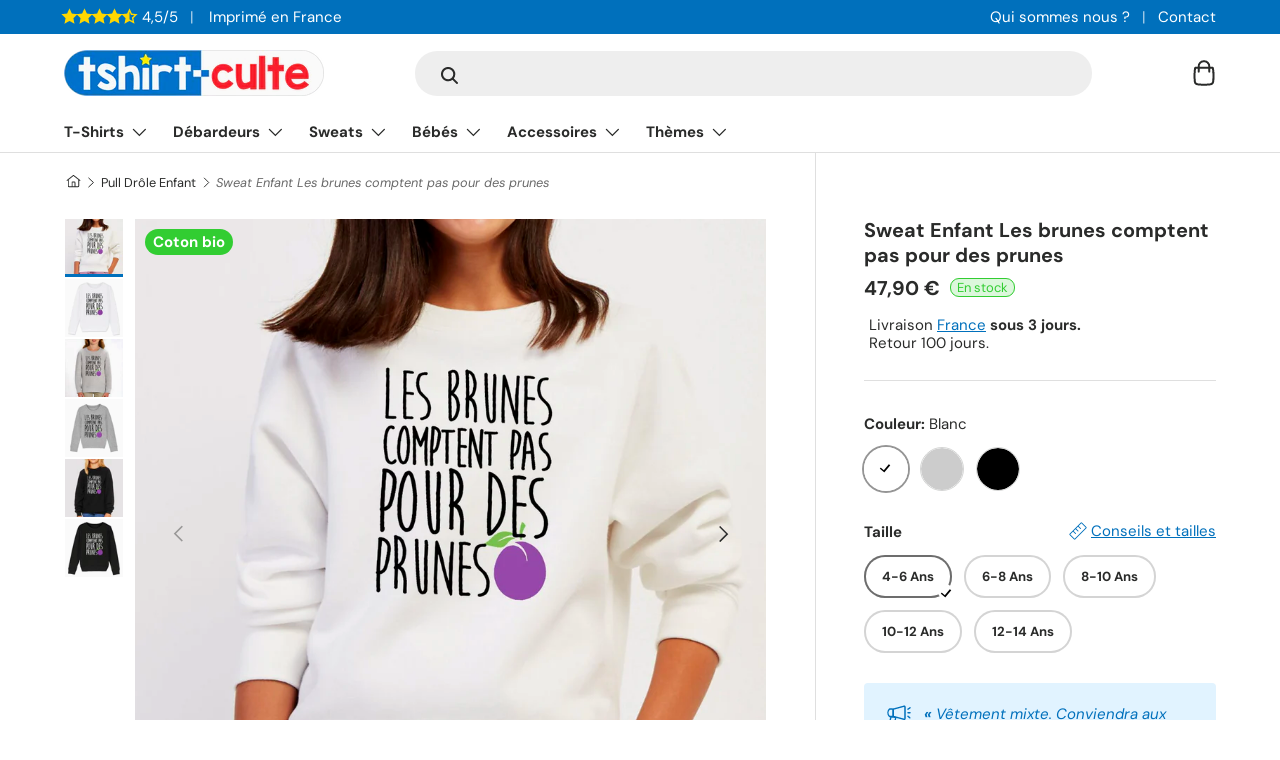

--- FILE ---
content_type: text/html; charset=utf-8
request_url: https://tshirt-culte.com/products/sweat-enfant-les-brunes-comptent-pas-pour-des-prunes
body_size: 54887
content:
<!doctype html>
<html class="no-js" lang="fr" dir="ltr">
<head><meta charset="utf-8">
<meta name="viewport" content="width=device-width,initial-scale=1">
<title>Sweat Enfant Les brunes comptent pas pour des prunes | Idée cadeau original</title><link rel="canonical" href="https://tshirt-culte.com/products/sweat-enfant-les-brunes-comptent-pas-pour-des-prunes"><link rel="icon" href="//tshirt-culte.com/cdn/shop/files/logo-rond-v2-petit.png?crop=center&height=48&v=1700937397&width=48" type="image/png">
  <link rel="apple-touch-icon" href="//tshirt-culte.com/cdn/shop/files/logo-rond-v2-petit.png?crop=center&height=180&v=1700937397&width=180"><meta name="description" content="Sweat humoristique enfant imprimé de la phrase drôle Les brunes comptent pas pour des prunes. Meilleure idée humour de cadeau original pour un anniversaire ou Noël. Il conviendra aux filles et garçons. Pull rigolo avec message et logo marrant."><meta property="og:site_name" content="Tshirt-culte">
<meta property="og:url" content="https://tshirt-culte.com/products/sweat-enfant-les-brunes-comptent-pas-pour-des-prunes"><meta property="og:title" content="Sweat Enfant Les brunes comptent pas pour des prunes | Idée cadeau original"><meta property="og:type" content="product">
<meta property="og:description" content="Sweat humoristique enfant imprimé de la phrase drôle Les brunes comptent pas pour des prunes. Meilleure idée humour de cadeau original pour un anniversaire ou Noël. Il conviendra aux filles et garçons. Pull rigolo avec message et logo marrant."><meta property="og:image" content="http://tshirt-culte.com/cdn/shop/products/sweat-enfant-les-brunes-comptent-pas-pour-des-prunes-blanc-468347.jpg?crop=center&height=1200&v=1666789120&width=1200">
  <meta property="og:image:secure_url" content="https://tshirt-culte.com/cdn/shop/products/sweat-enfant-les-brunes-comptent-pas-pour-des-prunes-blanc-468347.jpg?crop=center&height=1200&v=1666789120&width=1200">
  <meta property="og:image:width" content="1333">
  <meta property="og:image:height" content="1333"><meta property="og:price:amount" content="47,90">
  <meta property="og:price:currency" content="EUR"><meta name="twitter:card" content="summary_large_image">
<meta name="twitter:title" content="Sweat Enfant Les brunes comptent pas pour des prunes | Idée cadeau original">
<meta name="twitter:description" content="Sweat humoristique enfant imprimé de la phrase drôle Les brunes comptent pas pour des prunes. Meilleure idée humour de cadeau original pour un anniversaire ou Noël. Il conviendra aux filles et garçons. Pull rigolo avec message et logo marrant.">
<style data-shopify>
@font-face {
  font-family: "DM Sans";
  font-weight: 400;
  font-style: normal;
  font-display: swap;
  src: url("//tshirt-culte.com/cdn/fonts/dm_sans/dmsans_n4.ec80bd4dd7e1a334c969c265873491ae56018d72.woff2") format("woff2"),
       url("//tshirt-culte.com/cdn/fonts/dm_sans/dmsans_n4.87bdd914d8a61247b911147ae68e754d695c58a6.woff") format("woff");
}
@font-face {
  font-family: "DM Sans";
  font-weight: 700;
  font-style: normal;
  font-display: swap;
  src: url("//tshirt-culte.com/cdn/fonts/dm_sans/dmsans_n7.97e21d81502002291ea1de8aefb79170c6946ce5.woff2") format("woff2"),
       url("//tshirt-culte.com/cdn/fonts/dm_sans/dmsans_n7.af5c214f5116410ca1d53a2090665620e78e2e1b.woff") format("woff");
}
@font-face {
  font-family: "DM Sans";
  font-weight: 400;
  font-style: italic;
  font-display: swap;
  src: url("//tshirt-culte.com/cdn/fonts/dm_sans/dmsans_i4.b8fe05e69ee95d5a53155c346957d8cbf5081c1a.woff2") format("woff2"),
       url("//tshirt-culte.com/cdn/fonts/dm_sans/dmsans_i4.403fe28ee2ea63e142575c0aa47684d65f8c23a0.woff") format("woff");
}
@font-face {
  font-family: "DM Sans";
  font-weight: 700;
  font-style: italic;
  font-display: swap;
  src: url("//tshirt-culte.com/cdn/fonts/dm_sans/dmsans_i7.52b57f7d7342eb7255084623d98ab83fd96e7f9b.woff2") format("woff2"),
       url("//tshirt-culte.com/cdn/fonts/dm_sans/dmsans_i7.d5e14ef18a1d4a8ce78a4187580b4eb1759c2eda.woff") format("woff");
}
@font-face {
  font-family: "DM Sans";
  font-weight: 700;
  font-style: normal;
  font-display: swap;
  src: url("//tshirt-culte.com/cdn/fonts/dm_sans/dmsans_n7.97e21d81502002291ea1de8aefb79170c6946ce5.woff2") format("woff2"),
       url("//tshirt-culte.com/cdn/fonts/dm_sans/dmsans_n7.af5c214f5116410ca1d53a2090665620e78e2e1b.woff") format("woff");
}
@font-face {
  font-family: "DM Sans";
  font-weight: 700;
  font-style: normal;
  font-display: swap;
  src: url("//tshirt-culte.com/cdn/fonts/dm_sans/dmsans_n7.97e21d81502002291ea1de8aefb79170c6946ce5.woff2") format("woff2"),
       url("//tshirt-culte.com/cdn/fonts/dm_sans/dmsans_n7.af5c214f5116410ca1d53a2090665620e78e2e1b.woff") format("woff");
}
:root {
      --bg-color: 255 255 255 / 1.0;
      --bg-color-og: 255 255 255 / 1.0;
      --heading-color: 42 43 42;
      --text-color: 42 43 42;
      --text-color-og: 42 43 42;
      --scrollbar-color: 42 43 42;
      --link-color: 0 112 188;
      --link-color-og: 0 112 188;
      --star-color: 255 215 0;--swatch-border-color-default: 212 213 212;
        --swatch-border-color-active: 149 149 149;
        --swatch-card-size: 20px;
        --swatch-variant-picker-size: 44px;--color-scheme-1-bg: 245 245 245 / 1.0;
      --color-scheme-1-grad: linear-gradient(180deg, rgba(245, 245, 245, 1), rgba(245, 245, 245, 1) 100%);
      --color-scheme-1-heading: 42 43 42;
      --color-scheme-1-text: 42 43 42;
      --color-scheme-1-btn-bg: 42 43 42;
      --color-scheme-1-btn-text: 255 255 255;
      --color-scheme-1-btn-bg-hover: 82 83 82;--color-scheme-2-bg: 0 112 188 / 1.0;
      --color-scheme-2-grad: linear-gradient(225deg, rgba(0, 112, 188, 1) 8%, rgba(0, 112, 188, 1) 56%, rgba(0, 112, 188, 1) 90%);
      --color-scheme-2-heading: 255 255 255;
      --color-scheme-2-text: 255 255 255;
      --color-scheme-2-btn-bg: 255 255 255;
      --color-scheme-2-btn-text: 0 112 188;
      --color-scheme-2-btn-bg-hover: 229 241 248;--color-scheme-3-bg: 225 243 255 / 1.0;
      --color-scheme-3-grad: linear-gradient(46deg, rgba(225, 243, 255, 1) 8%, rgba(225, 243, 255, 1) 32%, rgba(225, 243, 255, 1) 90%);
      --color-scheme-3-heading: 0 112 188;
      --color-scheme-3-text: 0 112 188;
      --color-scheme-3-btn-bg: 0 112 188;
      --color-scheme-3-btn-text: 225 243 255;
      --color-scheme-3-btn-bg-hover: 36 141 211;

      --drawer-bg-color: 255 255 255 / 1.0;
      --drawer-text-color: 42 43 42;

      --panel-bg-color: 245 245 245 / 1.0;
      --panel-heading-color: 42 43 42;
      --panel-text-color: 42 43 42;

      --in-stock-text-color: 44 126 63;
      --low-stock-text-color: 210 134 26;
      --very-low-stock-text-color: 180 12 28;
      --no-stock-text-color: 119 119 119;

      --error-bg-color: 252 237 238;
      --error-text-color: 255 69 0;
      --success-bg-color: 232 246 234;
      --success-text-color: 50 205 50;
      --info-bg-color: 228 237 250;
      --info-text-color: 0 112 188;

      --heading-font-family: "DM Sans", sans-serif;
      --heading-font-style: normal;
      --heading-font-weight: 700;
      --heading-scale-start: 2;

      --navigation-font-family: "DM Sans", sans-serif;
      --navigation-font-style: normal;
      --navigation-font-weight: 700;--heading-text-transform: none;
--subheading-text-transform: none;
      --body-font-family: "DM Sans", sans-serif;
      --body-font-style: normal;
      --body-font-weight: 400;
      --body-font-size: 15;

      --section-gap: 32;
      --heading-gap: calc(8 * var(--space-unit));--heading-gap: calc(6 * var(--space-unit));--grid-column-gap: 20px;--btn-bg-color: 50 205 50;
      --btn-bg-hover-color: 93 216 93;
      --btn-text-color: 255 255 255;
      --btn-bg-color-og: 50 205 50;
      --btn-text-color-og: 255 255 255;
      --btn-alt-bg-color: 255 255 255;
      --btn-alt-bg-alpha: 1.0;
      --btn-alt-text-color: 42 43 42;
      --btn-border-width: 2px;
      --btn-padding-y: 12px;

      
      --btn-border-radius: 28px;
      

      --btn-lg-border-radius: 50%;
      --btn-icon-border-radius: 50%;
      --input-with-btn-inner-radius: var(--btn-border-radius);
      --btn-text-transform: uppercase;

      --input-bg-color: 255 255 255 / 1.0;
      --input-text-color: 42 43 42;
      --input-border-width: 2px;
      --input-border-radius: 26px;
      --textarea-border-radius: 12px;
      --input-border-radius: 28px;
      --input-lg-border-radius: 34px;
      --input-bg-color-diff-3: #f7f7f7;
      --input-bg-color-diff-6: #f0f0f0;

      --modal-border-radius: 10px;
      --modal-overlay-color: 0 0 0;
      --modal-overlay-opacity: 0.4;
      --drawer-border-radius: 10px;
      --overlay-border-radius: 0px;--custom-label-bg-color: 50 205 50;
      --custom-label-text-color: 255 255 255;--preorder-label-bg-color: 0 166 237;
      --preorder-label-text-color: 255 255 255;

      --page-width: 1290px;
      --gutter-sm: 20px;
      --gutter-md: 32px;
      --gutter-lg: 64px;

      --payment-terms-bg-color: #ffffff;

      --coll-card-bg-color: rgba(0,0,0,0);
      --coll-card-border-color: rgba(0,0,0,0);

      --reading-width: 48em;
    }

    @media (max-width: 769px) {
      :root {
        --reading-width: 36em;
      }
    }
  </style><link rel="stylesheet" href="//tshirt-culte.com/cdn/shop/t/10/assets/main.css?v=100615722609952259561700791528">
  <script src="//tshirt-culte.com/cdn/shop/t/10/assets/main.js?v=55248961337794439511694301108" defer="defer"></script><link rel="preload_tag" href="//tshirt-culte.com/cdn/fonts/dm_sans/dmsans_n4.ec80bd4dd7e1a334c969c265873491ae56018d72.woff2" as="font" type="font/woff2" crossorigin fetchpriority="high"><link rel="preload_tag" href="//tshirt-culte.com/cdn/fonts/dm_sans/dmsans_n7.97e21d81502002291ea1de8aefb79170c6946ce5.woff2" as="font" type="font/woff2" crossorigin fetchpriority="high"><link rel="stylesheet" href="//tshirt-culte.com/cdn/shop/t/10/assets/swatches.css?v=135018624730143510251694301921" media="print" onload="this.media='all'">
    <noscript><link rel="stylesheet" href="//tshirt-culte.com/cdn/shop/t/10/assets/swatches.css?v=135018624730143510251694301921"></noscript><script>window.performance && window.performance.mark && window.performance.mark('shopify.content_for_header.start');</script><meta name="google-site-verification" content="3wwgjSXFHKzDlCn_jDmU20X7rP42VS3ejI99sK7NKbc">
<meta id="shopify-digital-wallet" name="shopify-digital-wallet" content="/44331139234/digital_wallets/dialog">
<meta name="shopify-checkout-api-token" content="315859bb292e53fdea1dbb1fa6c8dc77">
<meta id="in-context-paypal-metadata" data-shop-id="44331139234" data-venmo-supported="false" data-environment="production" data-locale="fr_FR" data-paypal-v4="true" data-currency="EUR">
<link rel="alternate" type="application/json+oembed" href="https://tshirt-culte.com/products/sweat-enfant-les-brunes-comptent-pas-pour-des-prunes.oembed">
<script async="async" src="/checkouts/internal/preloads.js?locale=fr-FR"></script>
<script id="apple-pay-shop-capabilities" type="application/json">{"shopId":44331139234,"countryCode":"FR","currencyCode":"EUR","merchantCapabilities":["supports3DS"],"merchantId":"gid:\/\/shopify\/Shop\/44331139234","merchantName":"Tshirt-culte","requiredBillingContactFields":["postalAddress","email"],"requiredShippingContactFields":["postalAddress","email"],"shippingType":"shipping","supportedNetworks":["visa","masterCard","amex","maestro"],"total":{"type":"pending","label":"Tshirt-culte","amount":"1.00"},"shopifyPaymentsEnabled":true,"supportsSubscriptions":true}</script>
<script id="shopify-features" type="application/json">{"accessToken":"315859bb292e53fdea1dbb1fa6c8dc77","betas":["rich-media-storefront-analytics"],"domain":"tshirt-culte.com","predictiveSearch":true,"shopId":44331139234,"locale":"fr"}</script>
<script>var Shopify = Shopify || {};
Shopify.shop = "tshirt-culte.myshopify.com";
Shopify.locale = "fr";
Shopify.currency = {"active":"EUR","rate":"1.0"};
Shopify.country = "FR";
Shopify.theme = {"name":"Enterprise","id":152899584331,"schema_name":"Enterprise","schema_version":"1.2.1","theme_store_id":1657,"role":"main"};
Shopify.theme.handle = "null";
Shopify.theme.style = {"id":null,"handle":null};
Shopify.cdnHost = "tshirt-culte.com/cdn";
Shopify.routes = Shopify.routes || {};
Shopify.routes.root = "/";</script>
<script type="module">!function(o){(o.Shopify=o.Shopify||{}).modules=!0}(window);</script>
<script>!function(o){function n(){var o=[];function n(){o.push(Array.prototype.slice.apply(arguments))}return n.q=o,n}var t=o.Shopify=o.Shopify||{};t.loadFeatures=n(),t.autoloadFeatures=n()}(window);</script>
<script id="shop-js-analytics" type="application/json">{"pageType":"product"}</script>
<script defer="defer" async type="module" src="//tshirt-culte.com/cdn/shopifycloud/shop-js/modules/v2/client.init-shop-cart-sync_BcDpqI9l.fr.esm.js"></script>
<script defer="defer" async type="module" src="//tshirt-culte.com/cdn/shopifycloud/shop-js/modules/v2/chunk.common_a1Rf5Dlz.esm.js"></script>
<script defer="defer" async type="module" src="//tshirt-culte.com/cdn/shopifycloud/shop-js/modules/v2/chunk.modal_Djra7sW9.esm.js"></script>
<script type="module">
  await import("//tshirt-culte.com/cdn/shopifycloud/shop-js/modules/v2/client.init-shop-cart-sync_BcDpqI9l.fr.esm.js");
await import("//tshirt-culte.com/cdn/shopifycloud/shop-js/modules/v2/chunk.common_a1Rf5Dlz.esm.js");
await import("//tshirt-culte.com/cdn/shopifycloud/shop-js/modules/v2/chunk.modal_Djra7sW9.esm.js");

  window.Shopify.SignInWithShop?.initShopCartSync?.({"fedCMEnabled":true,"windoidEnabled":true});

</script>
<script>(function() {
  var isLoaded = false;
  function asyncLoad() {
    if (isLoaded) return;
    isLoaded = true;
    var urls = ["https:\/\/static2.rapidsearch.dev\/resultpage.js?shop=tshirt-culte.myshopify.com"];
    for (var i = 0; i < urls.length; i++) {
      var s = document.createElement('script');
      s.type = 'text/javascript';
      s.async = true;
      s.src = urls[i];
      var x = document.getElementsByTagName('script')[0];
      x.parentNode.insertBefore(s, x);
    }
  };
  if(window.attachEvent) {
    window.attachEvent('onload', asyncLoad);
  } else {
    window.addEventListener('load', asyncLoad, false);
  }
})();</script>
<script id="__st">var __st={"a":44331139234,"offset":3600,"reqid":"eb73d802-ab47-4558-ad09-5ecc44ff5360-1769487725","pageurl":"tshirt-culte.com\/products\/sweat-enfant-les-brunes-comptent-pas-pour-des-prunes","u":"8ef9d2077594","p":"product","rtyp":"product","rid":7830575481050};</script>
<script>window.ShopifyPaypalV4VisibilityTracking = true;</script>
<script id="captcha-bootstrap">!function(){'use strict';const t='contact',e='account',n='new_comment',o=[[t,t],['blogs',n],['comments',n],[t,'customer']],c=[[e,'customer_login'],[e,'guest_login'],[e,'recover_customer_password'],[e,'create_customer']],r=t=>t.map((([t,e])=>`form[action*='/${t}']:not([data-nocaptcha='true']) input[name='form_type'][value='${e}']`)).join(','),a=t=>()=>t?[...document.querySelectorAll(t)].map((t=>t.form)):[];function s(){const t=[...o],e=r(t);return a(e)}const i='password',u='form_key',d=['recaptcha-v3-token','g-recaptcha-response','h-captcha-response',i],f=()=>{try{return window.sessionStorage}catch{return}},m='__shopify_v',_=t=>t.elements[u];function p(t,e,n=!1){try{const o=window.sessionStorage,c=JSON.parse(o.getItem(e)),{data:r}=function(t){const{data:e,action:n}=t;return t[m]||n?{data:e,action:n}:{data:t,action:n}}(c);for(const[e,n]of Object.entries(r))t.elements[e]&&(t.elements[e].value=n);n&&o.removeItem(e)}catch(o){console.error('form repopulation failed',{error:o})}}const l='form_type',E='cptcha';function T(t){t.dataset[E]=!0}const w=window,h=w.document,L='Shopify',v='ce_forms',y='captcha';let A=!1;((t,e)=>{const n=(g='f06e6c50-85a8-45c8-87d0-21a2b65856fe',I='https://cdn.shopify.com/shopifycloud/storefront-forms-hcaptcha/ce_storefront_forms_captcha_hcaptcha.v1.5.2.iife.js',D={infoText:'Protégé par hCaptcha',privacyText:'Confidentialité',termsText:'Conditions'},(t,e,n)=>{const o=w[L][v],c=o.bindForm;if(c)return c(t,g,e,D).then(n);var r;o.q.push([[t,g,e,D],n]),r=I,A||(h.body.append(Object.assign(h.createElement('script'),{id:'captcha-provider',async:!0,src:r})),A=!0)});var g,I,D;w[L]=w[L]||{},w[L][v]=w[L][v]||{},w[L][v].q=[],w[L][y]=w[L][y]||{},w[L][y].protect=function(t,e){n(t,void 0,e),T(t)},Object.freeze(w[L][y]),function(t,e,n,w,h,L){const[v,y,A,g]=function(t,e,n){const i=e?o:[],u=t?c:[],d=[...i,...u],f=r(d),m=r(i),_=r(d.filter((([t,e])=>n.includes(e))));return[a(f),a(m),a(_),s()]}(w,h,L),I=t=>{const e=t.target;return e instanceof HTMLFormElement?e:e&&e.form},D=t=>v().includes(t);t.addEventListener('submit',(t=>{const e=I(t);if(!e)return;const n=D(e)&&!e.dataset.hcaptchaBound&&!e.dataset.recaptchaBound,o=_(e),c=g().includes(e)&&(!o||!o.value);(n||c)&&t.preventDefault(),c&&!n&&(function(t){try{if(!f())return;!function(t){const e=f();if(!e)return;const n=_(t);if(!n)return;const o=n.value;o&&e.removeItem(o)}(t);const e=Array.from(Array(32),(()=>Math.random().toString(36)[2])).join('');!function(t,e){_(t)||t.append(Object.assign(document.createElement('input'),{type:'hidden',name:u})),t.elements[u].value=e}(t,e),function(t,e){const n=f();if(!n)return;const o=[...t.querySelectorAll(`input[type='${i}']`)].map((({name:t})=>t)),c=[...d,...o],r={};for(const[a,s]of new FormData(t).entries())c.includes(a)||(r[a]=s);n.setItem(e,JSON.stringify({[m]:1,action:t.action,data:r}))}(t,e)}catch(e){console.error('failed to persist form',e)}}(e),e.submit())}));const S=(t,e)=>{t&&!t.dataset[E]&&(n(t,e.some((e=>e===t))),T(t))};for(const o of['focusin','change'])t.addEventListener(o,(t=>{const e=I(t);D(e)&&S(e,y())}));const B=e.get('form_key'),M=e.get(l),P=B&&M;t.addEventListener('DOMContentLoaded',(()=>{const t=y();if(P)for(const e of t)e.elements[l].value===M&&p(e,B);[...new Set([...A(),...v().filter((t=>'true'===t.dataset.shopifyCaptcha))])].forEach((e=>S(e,t)))}))}(h,new URLSearchParams(w.location.search),n,t,e,['guest_login'])})(!0,!0)}();</script>
<script integrity="sha256-4kQ18oKyAcykRKYeNunJcIwy7WH5gtpwJnB7kiuLZ1E=" data-source-attribution="shopify.loadfeatures" defer="defer" src="//tshirt-culte.com/cdn/shopifycloud/storefront/assets/storefront/load_feature-a0a9edcb.js" crossorigin="anonymous"></script>
<script data-source-attribution="shopify.dynamic_checkout.dynamic.init">var Shopify=Shopify||{};Shopify.PaymentButton=Shopify.PaymentButton||{isStorefrontPortableWallets:!0,init:function(){window.Shopify.PaymentButton.init=function(){};var t=document.createElement("script");t.src="https://tshirt-culte.com/cdn/shopifycloud/portable-wallets/latest/portable-wallets.fr.js",t.type="module",document.head.appendChild(t)}};
</script>
<script data-source-attribution="shopify.dynamic_checkout.buyer_consent">
  function portableWalletsHideBuyerConsent(e){var t=document.getElementById("shopify-buyer-consent"),n=document.getElementById("shopify-subscription-policy-button");t&&n&&(t.classList.add("hidden"),t.setAttribute("aria-hidden","true"),n.removeEventListener("click",e))}function portableWalletsShowBuyerConsent(e){var t=document.getElementById("shopify-buyer-consent"),n=document.getElementById("shopify-subscription-policy-button");t&&n&&(t.classList.remove("hidden"),t.removeAttribute("aria-hidden"),n.addEventListener("click",e))}window.Shopify?.PaymentButton&&(window.Shopify.PaymentButton.hideBuyerConsent=portableWalletsHideBuyerConsent,window.Shopify.PaymentButton.showBuyerConsent=portableWalletsShowBuyerConsent);
</script>
<script data-source-attribution="shopify.dynamic_checkout.cart.bootstrap">document.addEventListener("DOMContentLoaded",(function(){function t(){return document.querySelector("shopify-accelerated-checkout-cart, shopify-accelerated-checkout")}if(t())Shopify.PaymentButton.init();else{new MutationObserver((function(e,n){t()&&(Shopify.PaymentButton.init(),n.disconnect())})).observe(document.body,{childList:!0,subtree:!0})}}));
</script>
<link id="shopify-accelerated-checkout-styles" rel="stylesheet" media="screen" href="https://tshirt-culte.com/cdn/shopifycloud/portable-wallets/latest/accelerated-checkout-backwards-compat.css" crossorigin="anonymous">
<style id="shopify-accelerated-checkout-cart">
        #shopify-buyer-consent {
  margin-top: 1em;
  display: inline-block;
  width: 100%;
}

#shopify-buyer-consent.hidden {
  display: none;
}

#shopify-subscription-policy-button {
  background: none;
  border: none;
  padding: 0;
  text-decoration: underline;
  font-size: inherit;
  cursor: pointer;
}

#shopify-subscription-policy-button::before {
  box-shadow: none;
}

      </style>
<script id="sections-script" data-sections="header,footer" defer="defer" src="//tshirt-culte.com/cdn/shop/t/10/compiled_assets/scripts.js?v=18958"></script>
<script>window.performance && window.performance.mark && window.performance.mark('shopify.content_for_header.end');</script>


  <script>document.documentElement.className = document.documentElement.className.replace('no-js', 'js');</script><!-- CC Custom Head Start --><!-- CC Custom Head End -->


  <script type="text/javascript">
    window.RapidSearchAdmin = false;
  </script>


<link href="https://monorail-edge.shopifysvc.com" rel="dns-prefetch">
<script>(function(){if ("sendBeacon" in navigator && "performance" in window) {try {var session_token_from_headers = performance.getEntriesByType('navigation')[0].serverTiming.find(x => x.name == '_s').description;} catch {var session_token_from_headers = undefined;}var session_cookie_matches = document.cookie.match(/_shopify_s=([^;]*)/);var session_token_from_cookie = session_cookie_matches && session_cookie_matches.length === 2 ? session_cookie_matches[1] : "";var session_token = session_token_from_headers || session_token_from_cookie || "";function handle_abandonment_event(e) {var entries = performance.getEntries().filter(function(entry) {return /monorail-edge.shopifysvc.com/.test(entry.name);});if (!window.abandonment_tracked && entries.length === 0) {window.abandonment_tracked = true;var currentMs = Date.now();var navigation_start = performance.timing.navigationStart;var payload = {shop_id: 44331139234,url: window.location.href,navigation_start,duration: currentMs - navigation_start,session_token,page_type: "product"};window.navigator.sendBeacon("https://monorail-edge.shopifysvc.com/v1/produce", JSON.stringify({schema_id: "online_store_buyer_site_abandonment/1.1",payload: payload,metadata: {event_created_at_ms: currentMs,event_sent_at_ms: currentMs}}));}}window.addEventListener('pagehide', handle_abandonment_event);}}());</script>
<script id="web-pixels-manager-setup">(function e(e,d,r,n,o){if(void 0===o&&(o={}),!Boolean(null===(a=null===(i=window.Shopify)||void 0===i?void 0:i.analytics)||void 0===a?void 0:a.replayQueue)){var i,a;window.Shopify=window.Shopify||{};var t=window.Shopify;t.analytics=t.analytics||{};var s=t.analytics;s.replayQueue=[],s.publish=function(e,d,r){return s.replayQueue.push([e,d,r]),!0};try{self.performance.mark("wpm:start")}catch(e){}var l=function(){var e={modern:/Edge?\/(1{2}[4-9]|1[2-9]\d|[2-9]\d{2}|\d{4,})\.\d+(\.\d+|)|Firefox\/(1{2}[4-9]|1[2-9]\d|[2-9]\d{2}|\d{4,})\.\d+(\.\d+|)|Chrom(ium|e)\/(9{2}|\d{3,})\.\d+(\.\d+|)|(Maci|X1{2}).+ Version\/(15\.\d+|(1[6-9]|[2-9]\d|\d{3,})\.\d+)([,.]\d+|)( \(\w+\)|)( Mobile\/\w+|) Safari\/|Chrome.+OPR\/(9{2}|\d{3,})\.\d+\.\d+|(CPU[ +]OS|iPhone[ +]OS|CPU[ +]iPhone|CPU IPhone OS|CPU iPad OS)[ +]+(15[._]\d+|(1[6-9]|[2-9]\d|\d{3,})[._]\d+)([._]\d+|)|Android:?[ /-](13[3-9]|1[4-9]\d|[2-9]\d{2}|\d{4,})(\.\d+|)(\.\d+|)|Android.+Firefox\/(13[5-9]|1[4-9]\d|[2-9]\d{2}|\d{4,})\.\d+(\.\d+|)|Android.+Chrom(ium|e)\/(13[3-9]|1[4-9]\d|[2-9]\d{2}|\d{4,})\.\d+(\.\d+|)|SamsungBrowser\/([2-9]\d|\d{3,})\.\d+/,legacy:/Edge?\/(1[6-9]|[2-9]\d|\d{3,})\.\d+(\.\d+|)|Firefox\/(5[4-9]|[6-9]\d|\d{3,})\.\d+(\.\d+|)|Chrom(ium|e)\/(5[1-9]|[6-9]\d|\d{3,})\.\d+(\.\d+|)([\d.]+$|.*Safari\/(?![\d.]+ Edge\/[\d.]+$))|(Maci|X1{2}).+ Version\/(10\.\d+|(1[1-9]|[2-9]\d|\d{3,})\.\d+)([,.]\d+|)( \(\w+\)|)( Mobile\/\w+|) Safari\/|Chrome.+OPR\/(3[89]|[4-9]\d|\d{3,})\.\d+\.\d+|(CPU[ +]OS|iPhone[ +]OS|CPU[ +]iPhone|CPU IPhone OS|CPU iPad OS)[ +]+(10[._]\d+|(1[1-9]|[2-9]\d|\d{3,})[._]\d+)([._]\d+|)|Android:?[ /-](13[3-9]|1[4-9]\d|[2-9]\d{2}|\d{4,})(\.\d+|)(\.\d+|)|Mobile Safari.+OPR\/([89]\d|\d{3,})\.\d+\.\d+|Android.+Firefox\/(13[5-9]|1[4-9]\d|[2-9]\d{2}|\d{4,})\.\d+(\.\d+|)|Android.+Chrom(ium|e)\/(13[3-9]|1[4-9]\d|[2-9]\d{2}|\d{4,})\.\d+(\.\d+|)|Android.+(UC? ?Browser|UCWEB|U3)[ /]?(15\.([5-9]|\d{2,})|(1[6-9]|[2-9]\d|\d{3,})\.\d+)\.\d+|SamsungBrowser\/(5\.\d+|([6-9]|\d{2,})\.\d+)|Android.+MQ{2}Browser\/(14(\.(9|\d{2,})|)|(1[5-9]|[2-9]\d|\d{3,})(\.\d+|))(\.\d+|)|K[Aa][Ii]OS\/(3\.\d+|([4-9]|\d{2,})\.\d+)(\.\d+|)/},d=e.modern,r=e.legacy,n=navigator.userAgent;return n.match(d)?"modern":n.match(r)?"legacy":"unknown"}(),u="modern"===l?"modern":"legacy",c=(null!=n?n:{modern:"",legacy:""})[u],f=function(e){return[e.baseUrl,"/wpm","/b",e.hashVersion,"modern"===e.buildTarget?"m":"l",".js"].join("")}({baseUrl:d,hashVersion:r,buildTarget:u}),m=function(e){var d=e.version,r=e.bundleTarget,n=e.surface,o=e.pageUrl,i=e.monorailEndpoint;return{emit:function(e){var a=e.status,t=e.errorMsg,s=(new Date).getTime(),l=JSON.stringify({metadata:{event_sent_at_ms:s},events:[{schema_id:"web_pixels_manager_load/3.1",payload:{version:d,bundle_target:r,page_url:o,status:a,surface:n,error_msg:t},metadata:{event_created_at_ms:s}}]});if(!i)return console&&console.warn&&console.warn("[Web Pixels Manager] No Monorail endpoint provided, skipping logging."),!1;try{return self.navigator.sendBeacon.bind(self.navigator)(i,l)}catch(e){}var u=new XMLHttpRequest;try{return u.open("POST",i,!0),u.setRequestHeader("Content-Type","text/plain"),u.send(l),!0}catch(e){return console&&console.warn&&console.warn("[Web Pixels Manager] Got an unhandled error while logging to Monorail."),!1}}}}({version:r,bundleTarget:l,surface:e.surface,pageUrl:self.location.href,monorailEndpoint:e.monorailEndpoint});try{o.browserTarget=l,function(e){var d=e.src,r=e.async,n=void 0===r||r,o=e.onload,i=e.onerror,a=e.sri,t=e.scriptDataAttributes,s=void 0===t?{}:t,l=document.createElement("script"),u=document.querySelector("head"),c=document.querySelector("body");if(l.async=n,l.src=d,a&&(l.integrity=a,l.crossOrigin="anonymous"),s)for(var f in s)if(Object.prototype.hasOwnProperty.call(s,f))try{l.dataset[f]=s[f]}catch(e){}if(o&&l.addEventListener("load",o),i&&l.addEventListener("error",i),u)u.appendChild(l);else{if(!c)throw new Error("Did not find a head or body element to append the script");c.appendChild(l)}}({src:f,async:!0,onload:function(){if(!function(){var e,d;return Boolean(null===(d=null===(e=window.Shopify)||void 0===e?void 0:e.analytics)||void 0===d?void 0:d.initialized)}()){var d=window.webPixelsManager.init(e)||void 0;if(d){var r=window.Shopify.analytics;r.replayQueue.forEach((function(e){var r=e[0],n=e[1],o=e[2];d.publishCustomEvent(r,n,o)})),r.replayQueue=[],r.publish=d.publishCustomEvent,r.visitor=d.visitor,r.initialized=!0}}},onerror:function(){return m.emit({status:"failed",errorMsg:"".concat(f," has failed to load")})},sri:function(e){var d=/^sha384-[A-Za-z0-9+/=]+$/;return"string"==typeof e&&d.test(e)}(c)?c:"",scriptDataAttributes:o}),m.emit({status:"loading"})}catch(e){m.emit({status:"failed",errorMsg:(null==e?void 0:e.message)||"Unknown error"})}}})({shopId: 44331139234,storefrontBaseUrl: "https://tshirt-culte.com",extensionsBaseUrl: "https://extensions.shopifycdn.com/cdn/shopifycloud/web-pixels-manager",monorailEndpoint: "https://monorail-edge.shopifysvc.com/unstable/produce_batch",surface: "storefront-renderer",enabledBetaFlags: ["2dca8a86"],webPixelsConfigList: [{"id":"2485190987","configuration":"{\"tagID\":\"2613027665600\"}","eventPayloadVersion":"v1","runtimeContext":"STRICT","scriptVersion":"18031546ee651571ed29edbe71a3550b","type":"APP","apiClientId":3009811,"privacyPurposes":["ANALYTICS","MARKETING","SALE_OF_DATA"],"dataSharingAdjustments":{"protectedCustomerApprovalScopes":["read_customer_address","read_customer_email","read_customer_name","read_customer_personal_data","read_customer_phone"]}},{"id":"2020606283","configuration":"{\"storeId\":\"tshirt-culte.myshopify.com\"}","eventPayloadVersion":"v1","runtimeContext":"STRICT","scriptVersion":"e7ff4835c2df0be089f361b898b8b040","type":"APP","apiClientId":3440817,"privacyPurposes":["ANALYTICS"],"dataSharingAdjustments":{"protectedCustomerApprovalScopes":["read_customer_personal_data"]}},{"id":"1017053515","configuration":"{\"config\":\"{\\\"google_tag_ids\\\":[\\\"G-HMPJ7YL9JH\\\",\\\"GT-PL3KD53\\\",\\\"AW-945646913\\\"],\\\"target_country\\\":\\\"FR\\\",\\\"gtag_events\\\":[{\\\"type\\\":\\\"search\\\",\\\"action_label\\\":\\\"G-HMPJ7YL9JH\\\"},{\\\"type\\\":\\\"begin_checkout\\\",\\\"action_label\\\":\\\"G-HMPJ7YL9JH\\\"},{\\\"type\\\":\\\"view_item\\\",\\\"action_label\\\":[\\\"G-HMPJ7YL9JH\\\",\\\"MC-WDCEQ69K5T\\\"]},{\\\"type\\\":\\\"purchase\\\",\\\"action_label\\\":[\\\"G-HMPJ7YL9JH\\\",\\\"MC-WDCEQ69K5T\\\",\\\"AW-945646913\\\/jjkQCJnT3vkCEMHa9cID\\\"]},{\\\"type\\\":\\\"page_view\\\",\\\"action_label\\\":[\\\"G-HMPJ7YL9JH\\\",\\\"MC-WDCEQ69K5T\\\"]},{\\\"type\\\":\\\"add_payment_info\\\",\\\"action_label\\\":\\\"G-HMPJ7YL9JH\\\"},{\\\"type\\\":\\\"add_to_cart\\\",\\\"action_label\\\":\\\"G-HMPJ7YL9JH\\\"}],\\\"enable_monitoring_mode\\\":false}\"}","eventPayloadVersion":"v1","runtimeContext":"OPEN","scriptVersion":"b2a88bafab3e21179ed38636efcd8a93","type":"APP","apiClientId":1780363,"privacyPurposes":[],"dataSharingAdjustments":{"protectedCustomerApprovalScopes":["read_customer_address","read_customer_email","read_customer_name","read_customer_personal_data","read_customer_phone"]}},{"id":"shopify-app-pixel","configuration":"{}","eventPayloadVersion":"v1","runtimeContext":"STRICT","scriptVersion":"0450","apiClientId":"shopify-pixel","type":"APP","privacyPurposes":["ANALYTICS","MARKETING"]},{"id":"shopify-custom-pixel","eventPayloadVersion":"v1","runtimeContext":"LAX","scriptVersion":"0450","apiClientId":"shopify-pixel","type":"CUSTOM","privacyPurposes":["ANALYTICS","MARKETING"]}],isMerchantRequest: false,initData: {"shop":{"name":"Tshirt-culte","paymentSettings":{"currencyCode":"EUR"},"myshopifyDomain":"tshirt-culte.myshopify.com","countryCode":"FR","storefrontUrl":"https:\/\/tshirt-culte.com"},"customer":null,"cart":null,"checkout":null,"productVariants":[{"price":{"amount":47.9,"currencyCode":"EUR"},"product":{"title":"Sweat Enfant Les brunes comptent pas pour des prunes","vendor":"Tshirt-culte","id":"7830575481050","untranslatedTitle":"Sweat Enfant Les brunes comptent pas pour des prunes","url":"\/products\/sweat-enfant-les-brunes-comptent-pas-pour-des-prunes","type":"Sweat"},"id":"43410388877530","image":{"src":"\/\/tshirt-culte.com\/cdn\/shop\/products\/sweat-enfant-les-brunes-comptent-pas-pour-des-prunes-blanc-468347.jpg?v=1666789120"},"sku":"TPO-SWE-STA-ENF-BLA-3-4","title":"4-6 ans \/ Blanc","untranslatedTitle":"4-6 ans \/ Blanc"},{"price":{"amount":47.9,"currencyCode":"EUR"},"product":{"title":"Sweat Enfant Les brunes comptent pas pour des prunes","vendor":"Tshirt-culte","id":"7830575481050","untranslatedTitle":"Sweat Enfant Les brunes comptent pas pour des prunes","url":"\/products\/sweat-enfant-les-brunes-comptent-pas-pour-des-prunes","type":"Sweat"},"id":"46770466095435","image":{"src":"\/\/tshirt-culte.com\/cdn\/shop\/products\/sweat-enfant-les-brunes-comptent-pas-pour-des-prunes-gris-702426.jpg?v=1690586724"},"sku":"","title":"4-6 ans \/ Gris","untranslatedTitle":"4-6 ans \/ Gris"},{"price":{"amount":47.9,"currencyCode":"EUR"},"product":{"title":"Sweat Enfant Les brunes comptent pas pour des prunes","vendor":"Tshirt-culte","id":"7830575481050","untranslatedTitle":"Sweat Enfant Les brunes comptent pas pour des prunes","url":"\/products\/sweat-enfant-les-brunes-comptent-pas-pour-des-prunes","type":"Sweat"},"id":"43410388910298","image":{"src":"\/\/tshirt-culte.com\/cdn\/shop\/products\/sweat-enfant-les-brunes-comptent-pas-pour-des-prunes-noir-564955.jpg?v=1690580271"},"sku":"TPO-SWE-STA-ENF-NOI-3-4","title":"4-6 ans \/ Noir","untranslatedTitle":"4-6 ans \/ Noir"},{"price":{"amount":47.9,"currencyCode":"EUR"},"product":{"title":"Sweat Enfant Les brunes comptent pas pour des prunes","vendor":"Tshirt-culte","id":"7830575481050","untranslatedTitle":"Sweat Enfant Les brunes comptent pas pour des prunes","url":"\/products\/sweat-enfant-les-brunes-comptent-pas-pour-des-prunes","type":"Sweat"},"id":"43410388943066","image":{"src":"\/\/tshirt-culte.com\/cdn\/shop\/products\/sweat-enfant-les-brunes-comptent-pas-pour-des-prunes-blanc-468347.jpg?v=1666789120"},"sku":"TPO-SWE-STA-ENF-BLA-5-6","title":"6-8 ans \/ Blanc","untranslatedTitle":"6-8 ans \/ Blanc"},{"price":{"amount":47.9,"currencyCode":"EUR"},"product":{"title":"Sweat Enfant Les brunes comptent pas pour des prunes","vendor":"Tshirt-culte","id":"7830575481050","untranslatedTitle":"Sweat Enfant Les brunes comptent pas pour des prunes","url":"\/products\/sweat-enfant-les-brunes-comptent-pas-pour-des-prunes","type":"Sweat"},"id":"46770466128203","image":{"src":"\/\/tshirt-culte.com\/cdn\/shop\/products\/sweat-enfant-les-brunes-comptent-pas-pour-des-prunes-gris-702426.jpg?v=1690586724"},"sku":"","title":"6-8 ans \/ Gris","untranslatedTitle":"6-8 ans \/ Gris"},{"price":{"amount":47.9,"currencyCode":"EUR"},"product":{"title":"Sweat Enfant Les brunes comptent pas pour des prunes","vendor":"Tshirt-culte","id":"7830575481050","untranslatedTitle":"Sweat Enfant Les brunes comptent pas pour des prunes","url":"\/products\/sweat-enfant-les-brunes-comptent-pas-pour-des-prunes","type":"Sweat"},"id":"43410388975834","image":{"src":"\/\/tshirt-culte.com\/cdn\/shop\/products\/sweat-enfant-les-brunes-comptent-pas-pour-des-prunes-noir-564955.jpg?v=1690580271"},"sku":"TPO-SWE-STA-ENF-NOI-5-6","title":"6-8 ans \/ Noir","untranslatedTitle":"6-8 ans \/ Noir"},{"price":{"amount":47.9,"currencyCode":"EUR"},"product":{"title":"Sweat Enfant Les brunes comptent pas pour des prunes","vendor":"Tshirt-culte","id":"7830575481050","untranslatedTitle":"Sweat Enfant Les brunes comptent pas pour des prunes","url":"\/products\/sweat-enfant-les-brunes-comptent-pas-pour-des-prunes","type":"Sweat"},"id":"43410389008602","image":{"src":"\/\/tshirt-culte.com\/cdn\/shop\/products\/sweat-enfant-les-brunes-comptent-pas-pour-des-prunes-blanc-468347.jpg?v=1666789120"},"sku":"TPO-SWE-STA-ENF-BLA-7-8","title":"8-10 ans \/ Blanc","untranslatedTitle":"8-10 ans \/ Blanc"},{"price":{"amount":47.9,"currencyCode":"EUR"},"product":{"title":"Sweat Enfant Les brunes comptent pas pour des prunes","vendor":"Tshirt-culte","id":"7830575481050","untranslatedTitle":"Sweat Enfant Les brunes comptent pas pour des prunes","url":"\/products\/sweat-enfant-les-brunes-comptent-pas-pour-des-prunes","type":"Sweat"},"id":"46770466160971","image":{"src":"\/\/tshirt-culte.com\/cdn\/shop\/products\/sweat-enfant-les-brunes-comptent-pas-pour-des-prunes-gris-702426.jpg?v=1690586724"},"sku":"","title":"8-10 ans \/ Gris","untranslatedTitle":"8-10 ans \/ Gris"},{"price":{"amount":47.9,"currencyCode":"EUR"},"product":{"title":"Sweat Enfant Les brunes comptent pas pour des prunes","vendor":"Tshirt-culte","id":"7830575481050","untranslatedTitle":"Sweat Enfant Les brunes comptent pas pour des prunes","url":"\/products\/sweat-enfant-les-brunes-comptent-pas-pour-des-prunes","type":"Sweat"},"id":"43410389041370","image":{"src":"\/\/tshirt-culte.com\/cdn\/shop\/products\/sweat-enfant-les-brunes-comptent-pas-pour-des-prunes-noir-564955.jpg?v=1690580271"},"sku":"TPO-SWE-STA-ENF-NOI-7-8","title":"8-10 ans \/ Noir","untranslatedTitle":"8-10 ans \/ Noir"},{"price":{"amount":47.9,"currencyCode":"EUR"},"product":{"title":"Sweat Enfant Les brunes comptent pas pour des prunes","vendor":"Tshirt-culte","id":"7830575481050","untranslatedTitle":"Sweat Enfant Les brunes comptent pas pour des prunes","url":"\/products\/sweat-enfant-les-brunes-comptent-pas-pour-des-prunes","type":"Sweat"},"id":"43410389074138","image":{"src":"\/\/tshirt-culte.com\/cdn\/shop\/products\/sweat-enfant-les-brunes-comptent-pas-pour-des-prunes-blanc-468347.jpg?v=1666789120"},"sku":"TPO-SWE-STA-ENF-BLA-9-11","title":"10-12 ans \/ Blanc","untranslatedTitle":"10-12 ans \/ Blanc"},{"price":{"amount":47.9,"currencyCode":"EUR"},"product":{"title":"Sweat Enfant Les brunes comptent pas pour des prunes","vendor":"Tshirt-culte","id":"7830575481050","untranslatedTitle":"Sweat Enfant Les brunes comptent pas pour des prunes","url":"\/products\/sweat-enfant-les-brunes-comptent-pas-pour-des-prunes","type":"Sweat"},"id":"46770466193739","image":{"src":"\/\/tshirt-culte.com\/cdn\/shop\/products\/sweat-enfant-les-brunes-comptent-pas-pour-des-prunes-gris-702426.jpg?v=1690586724"},"sku":"","title":"10-12 ans \/ Gris","untranslatedTitle":"10-12 ans \/ Gris"},{"price":{"amount":47.9,"currencyCode":"EUR"},"product":{"title":"Sweat Enfant Les brunes comptent pas pour des prunes","vendor":"Tshirt-culte","id":"7830575481050","untranslatedTitle":"Sweat Enfant Les brunes comptent pas pour des prunes","url":"\/products\/sweat-enfant-les-brunes-comptent-pas-pour-des-prunes","type":"Sweat"},"id":"43410389106906","image":{"src":"\/\/tshirt-culte.com\/cdn\/shop\/products\/sweat-enfant-les-brunes-comptent-pas-pour-des-prunes-noir-564955.jpg?v=1690580271"},"sku":"TPO-SWE-STA-ENF-NOI-9-11","title":"10-12 ans \/ Noir","untranslatedTitle":"10-12 ans \/ Noir"},{"price":{"amount":47.9,"currencyCode":"EUR"},"product":{"title":"Sweat Enfant Les brunes comptent pas pour des prunes","vendor":"Tshirt-culte","id":"7830575481050","untranslatedTitle":"Sweat Enfant Les brunes comptent pas pour des prunes","url":"\/products\/sweat-enfant-les-brunes-comptent-pas-pour-des-prunes","type":"Sweat"},"id":"43410389139674","image":{"src":"\/\/tshirt-culte.com\/cdn\/shop\/products\/sweat-enfant-les-brunes-comptent-pas-pour-des-prunes-blanc-468347.jpg?v=1666789120"},"sku":"TPO-SWE-STA-ENF-BLA-12-14","title":"12-14 ans \/ Blanc","untranslatedTitle":"12-14 ans \/ Blanc"},{"price":{"amount":47.9,"currencyCode":"EUR"},"product":{"title":"Sweat Enfant Les brunes comptent pas pour des prunes","vendor":"Tshirt-culte","id":"7830575481050","untranslatedTitle":"Sweat Enfant Les brunes comptent pas pour des prunes","url":"\/products\/sweat-enfant-les-brunes-comptent-pas-pour-des-prunes","type":"Sweat"},"id":"46770466226507","image":{"src":"\/\/tshirt-culte.com\/cdn\/shop\/products\/sweat-enfant-les-brunes-comptent-pas-pour-des-prunes-gris-702426.jpg?v=1690586724"},"sku":"","title":"12-14 ans \/ Gris","untranslatedTitle":"12-14 ans \/ Gris"},{"price":{"amount":47.9,"currencyCode":"EUR"},"product":{"title":"Sweat Enfant Les brunes comptent pas pour des prunes","vendor":"Tshirt-culte","id":"7830575481050","untranslatedTitle":"Sweat Enfant Les brunes comptent pas pour des prunes","url":"\/products\/sweat-enfant-les-brunes-comptent-pas-pour-des-prunes","type":"Sweat"},"id":"43410389172442","image":{"src":"\/\/tshirt-culte.com\/cdn\/shop\/products\/sweat-enfant-les-brunes-comptent-pas-pour-des-prunes-noir-564955.jpg?v=1690580271"},"sku":"TPO-SWE-STA-ENF-NOI-12-14","title":"12-14 ans \/ Noir","untranslatedTitle":"12-14 ans \/ Noir"}],"purchasingCompany":null},},"https://tshirt-culte.com/cdn","fcfee988w5aeb613cpc8e4bc33m6693e112",{"modern":"","legacy":""},{"shopId":"44331139234","storefrontBaseUrl":"https:\/\/tshirt-culte.com","extensionBaseUrl":"https:\/\/extensions.shopifycdn.com\/cdn\/shopifycloud\/web-pixels-manager","surface":"storefront-renderer","enabledBetaFlags":"[\"2dca8a86\"]","isMerchantRequest":"false","hashVersion":"fcfee988w5aeb613cpc8e4bc33m6693e112","publish":"custom","events":"[[\"page_viewed\",{}],[\"product_viewed\",{\"productVariant\":{\"price\":{\"amount\":47.9,\"currencyCode\":\"EUR\"},\"product\":{\"title\":\"Sweat Enfant Les brunes comptent pas pour des prunes\",\"vendor\":\"Tshirt-culte\",\"id\":\"7830575481050\",\"untranslatedTitle\":\"Sweat Enfant Les brunes comptent pas pour des prunes\",\"url\":\"\/products\/sweat-enfant-les-brunes-comptent-pas-pour-des-prunes\",\"type\":\"Sweat\"},\"id\":\"43410388877530\",\"image\":{\"src\":\"\/\/tshirt-culte.com\/cdn\/shop\/products\/sweat-enfant-les-brunes-comptent-pas-pour-des-prunes-blanc-468347.jpg?v=1666789120\"},\"sku\":\"TPO-SWE-STA-ENF-BLA-3-4\",\"title\":\"4-6 ans \/ Blanc\",\"untranslatedTitle\":\"4-6 ans \/ Blanc\"}}]]"});</script><script>
  window.ShopifyAnalytics = window.ShopifyAnalytics || {};
  window.ShopifyAnalytics.meta = window.ShopifyAnalytics.meta || {};
  window.ShopifyAnalytics.meta.currency = 'EUR';
  var meta = {"product":{"id":7830575481050,"gid":"gid:\/\/shopify\/Product\/7830575481050","vendor":"Tshirt-culte","type":"Sweat","handle":"sweat-enfant-les-brunes-comptent-pas-pour-des-prunes","variants":[{"id":43410388877530,"price":4790,"name":"Sweat Enfant Les brunes comptent pas pour des prunes - 4-6 ans \/ Blanc","public_title":"4-6 ans \/ Blanc","sku":"TPO-SWE-STA-ENF-BLA-3-4"},{"id":46770466095435,"price":4790,"name":"Sweat Enfant Les brunes comptent pas pour des prunes - 4-6 ans \/ Gris","public_title":"4-6 ans \/ Gris","sku":""},{"id":43410388910298,"price":4790,"name":"Sweat Enfant Les brunes comptent pas pour des prunes - 4-6 ans \/ Noir","public_title":"4-6 ans \/ Noir","sku":"TPO-SWE-STA-ENF-NOI-3-4"},{"id":43410388943066,"price":4790,"name":"Sweat Enfant Les brunes comptent pas pour des prunes - 6-8 ans \/ Blanc","public_title":"6-8 ans \/ Blanc","sku":"TPO-SWE-STA-ENF-BLA-5-6"},{"id":46770466128203,"price":4790,"name":"Sweat Enfant Les brunes comptent pas pour des prunes - 6-8 ans \/ Gris","public_title":"6-8 ans \/ Gris","sku":""},{"id":43410388975834,"price":4790,"name":"Sweat Enfant Les brunes comptent pas pour des prunes - 6-8 ans \/ Noir","public_title":"6-8 ans \/ Noir","sku":"TPO-SWE-STA-ENF-NOI-5-6"},{"id":43410389008602,"price":4790,"name":"Sweat Enfant Les brunes comptent pas pour des prunes - 8-10 ans \/ Blanc","public_title":"8-10 ans \/ Blanc","sku":"TPO-SWE-STA-ENF-BLA-7-8"},{"id":46770466160971,"price":4790,"name":"Sweat Enfant Les brunes comptent pas pour des prunes - 8-10 ans \/ Gris","public_title":"8-10 ans \/ Gris","sku":""},{"id":43410389041370,"price":4790,"name":"Sweat Enfant Les brunes comptent pas pour des prunes - 8-10 ans \/ Noir","public_title":"8-10 ans \/ Noir","sku":"TPO-SWE-STA-ENF-NOI-7-8"},{"id":43410389074138,"price":4790,"name":"Sweat Enfant Les brunes comptent pas pour des prunes - 10-12 ans \/ Blanc","public_title":"10-12 ans \/ Blanc","sku":"TPO-SWE-STA-ENF-BLA-9-11"},{"id":46770466193739,"price":4790,"name":"Sweat Enfant Les brunes comptent pas pour des prunes - 10-12 ans \/ Gris","public_title":"10-12 ans \/ Gris","sku":""},{"id":43410389106906,"price":4790,"name":"Sweat Enfant Les brunes comptent pas pour des prunes - 10-12 ans \/ Noir","public_title":"10-12 ans \/ Noir","sku":"TPO-SWE-STA-ENF-NOI-9-11"},{"id":43410389139674,"price":4790,"name":"Sweat Enfant Les brunes comptent pas pour des prunes - 12-14 ans \/ Blanc","public_title":"12-14 ans \/ Blanc","sku":"TPO-SWE-STA-ENF-BLA-12-14"},{"id":46770466226507,"price":4790,"name":"Sweat Enfant Les brunes comptent pas pour des prunes - 12-14 ans \/ Gris","public_title":"12-14 ans \/ Gris","sku":""},{"id":43410389172442,"price":4790,"name":"Sweat Enfant Les brunes comptent pas pour des prunes - 12-14 ans \/ Noir","public_title":"12-14 ans \/ Noir","sku":"TPO-SWE-STA-ENF-NOI-12-14"}],"remote":false},"page":{"pageType":"product","resourceType":"product","resourceId":7830575481050,"requestId":"eb73d802-ab47-4558-ad09-5ecc44ff5360-1769487725"}};
  for (var attr in meta) {
    window.ShopifyAnalytics.meta[attr] = meta[attr];
  }
</script>
<script class="analytics">
  (function () {
    var customDocumentWrite = function(content) {
      var jquery = null;

      if (window.jQuery) {
        jquery = window.jQuery;
      } else if (window.Checkout && window.Checkout.$) {
        jquery = window.Checkout.$;
      }

      if (jquery) {
        jquery('body').append(content);
      }
    };

    var hasLoggedConversion = function(token) {
      if (token) {
        return document.cookie.indexOf('loggedConversion=' + token) !== -1;
      }
      return false;
    }

    var setCookieIfConversion = function(token) {
      if (token) {
        var twoMonthsFromNow = new Date(Date.now());
        twoMonthsFromNow.setMonth(twoMonthsFromNow.getMonth() + 2);

        document.cookie = 'loggedConversion=' + token + '; expires=' + twoMonthsFromNow;
      }
    }

    var trekkie = window.ShopifyAnalytics.lib = window.trekkie = window.trekkie || [];
    if (trekkie.integrations) {
      return;
    }
    trekkie.methods = [
      'identify',
      'page',
      'ready',
      'track',
      'trackForm',
      'trackLink'
    ];
    trekkie.factory = function(method) {
      return function() {
        var args = Array.prototype.slice.call(arguments);
        args.unshift(method);
        trekkie.push(args);
        return trekkie;
      };
    };
    for (var i = 0; i < trekkie.methods.length; i++) {
      var key = trekkie.methods[i];
      trekkie[key] = trekkie.factory(key);
    }
    trekkie.load = function(config) {
      trekkie.config = config || {};
      trekkie.config.initialDocumentCookie = document.cookie;
      var first = document.getElementsByTagName('script')[0];
      var script = document.createElement('script');
      script.type = 'text/javascript';
      script.onerror = function(e) {
        var scriptFallback = document.createElement('script');
        scriptFallback.type = 'text/javascript';
        scriptFallback.onerror = function(error) {
                var Monorail = {
      produce: function produce(monorailDomain, schemaId, payload) {
        var currentMs = new Date().getTime();
        var event = {
          schema_id: schemaId,
          payload: payload,
          metadata: {
            event_created_at_ms: currentMs,
            event_sent_at_ms: currentMs
          }
        };
        return Monorail.sendRequest("https://" + monorailDomain + "/v1/produce", JSON.stringify(event));
      },
      sendRequest: function sendRequest(endpointUrl, payload) {
        // Try the sendBeacon API
        if (window && window.navigator && typeof window.navigator.sendBeacon === 'function' && typeof window.Blob === 'function' && !Monorail.isIos12()) {
          var blobData = new window.Blob([payload], {
            type: 'text/plain'
          });

          if (window.navigator.sendBeacon(endpointUrl, blobData)) {
            return true;
          } // sendBeacon was not successful

        } // XHR beacon

        var xhr = new XMLHttpRequest();

        try {
          xhr.open('POST', endpointUrl);
          xhr.setRequestHeader('Content-Type', 'text/plain');
          xhr.send(payload);
        } catch (e) {
          console.log(e);
        }

        return false;
      },
      isIos12: function isIos12() {
        return window.navigator.userAgent.lastIndexOf('iPhone; CPU iPhone OS 12_') !== -1 || window.navigator.userAgent.lastIndexOf('iPad; CPU OS 12_') !== -1;
      }
    };
    Monorail.produce('monorail-edge.shopifysvc.com',
      'trekkie_storefront_load_errors/1.1',
      {shop_id: 44331139234,
      theme_id: 152899584331,
      app_name: "storefront",
      context_url: window.location.href,
      source_url: "//tshirt-culte.com/cdn/s/trekkie.storefront.a804e9514e4efded663580eddd6991fcc12b5451.min.js"});

        };
        scriptFallback.async = true;
        scriptFallback.src = '//tshirt-culte.com/cdn/s/trekkie.storefront.a804e9514e4efded663580eddd6991fcc12b5451.min.js';
        first.parentNode.insertBefore(scriptFallback, first);
      };
      script.async = true;
      script.src = '//tshirt-culte.com/cdn/s/trekkie.storefront.a804e9514e4efded663580eddd6991fcc12b5451.min.js';
      first.parentNode.insertBefore(script, first);
    };
    trekkie.load(
      {"Trekkie":{"appName":"storefront","development":false,"defaultAttributes":{"shopId":44331139234,"isMerchantRequest":null,"themeId":152899584331,"themeCityHash":"9587196341327761021","contentLanguage":"fr","currency":"EUR","eventMetadataId":"f9519f98-24d2-42f6-a8fb-6ae990b6eb42"},"isServerSideCookieWritingEnabled":true,"monorailRegion":"shop_domain","enabledBetaFlags":["65f19447"]},"Session Attribution":{},"S2S":{"facebookCapiEnabled":false,"source":"trekkie-storefront-renderer","apiClientId":580111}}
    );

    var loaded = false;
    trekkie.ready(function() {
      if (loaded) return;
      loaded = true;

      window.ShopifyAnalytics.lib = window.trekkie;

      var originalDocumentWrite = document.write;
      document.write = customDocumentWrite;
      try { window.ShopifyAnalytics.merchantGoogleAnalytics.call(this); } catch(error) {};
      document.write = originalDocumentWrite;

      window.ShopifyAnalytics.lib.page(null,{"pageType":"product","resourceType":"product","resourceId":7830575481050,"requestId":"eb73d802-ab47-4558-ad09-5ecc44ff5360-1769487725","shopifyEmitted":true});

      var match = window.location.pathname.match(/checkouts\/(.+)\/(thank_you|post_purchase)/)
      var token = match? match[1]: undefined;
      if (!hasLoggedConversion(token)) {
        setCookieIfConversion(token);
        window.ShopifyAnalytics.lib.track("Viewed Product",{"currency":"EUR","variantId":43410388877530,"productId":7830575481050,"productGid":"gid:\/\/shopify\/Product\/7830575481050","name":"Sweat Enfant Les brunes comptent pas pour des prunes - 4-6 ans \/ Blanc","price":"47.90","sku":"TPO-SWE-STA-ENF-BLA-3-4","brand":"Tshirt-culte","variant":"4-6 ans \/ Blanc","category":"Sweat","nonInteraction":true,"remote":false},undefined,undefined,{"shopifyEmitted":true});
      window.ShopifyAnalytics.lib.track("monorail:\/\/trekkie_storefront_viewed_product\/1.1",{"currency":"EUR","variantId":43410388877530,"productId":7830575481050,"productGid":"gid:\/\/shopify\/Product\/7830575481050","name":"Sweat Enfant Les brunes comptent pas pour des prunes - 4-6 ans \/ Blanc","price":"47.90","sku":"TPO-SWE-STA-ENF-BLA-3-4","brand":"Tshirt-culte","variant":"4-6 ans \/ Blanc","category":"Sweat","nonInteraction":true,"remote":false,"referer":"https:\/\/tshirt-culte.com\/products\/sweat-enfant-les-brunes-comptent-pas-pour-des-prunes"});
      }
    });


        var eventsListenerScript = document.createElement('script');
        eventsListenerScript.async = true;
        eventsListenerScript.src = "//tshirt-culte.com/cdn/shopifycloud/storefront/assets/shop_events_listener-3da45d37.js";
        document.getElementsByTagName('head')[0].appendChild(eventsListenerScript);

})();</script>
<script
  defer
  src="https://tshirt-culte.com/cdn/shopifycloud/perf-kit/shopify-perf-kit-3.0.4.min.js"
  data-application="storefront-renderer"
  data-shop-id="44331139234"
  data-render-region="gcp-us-east1"
  data-page-type="product"
  data-theme-instance-id="152899584331"
  data-theme-name="Enterprise"
  data-theme-version="1.2.1"
  data-monorail-region="shop_domain"
  data-resource-timing-sampling-rate="10"
  data-shs="true"
  data-shs-beacon="true"
  data-shs-export-with-fetch="true"
  data-shs-logs-sample-rate="1"
  data-shs-beacon-endpoint="https://tshirt-culte.com/api/collect"
></script>
</head>

<body data-id="Sweat Enfant Les brunes comptent pas pour des prunes | Idée cadeau original">
  <a class="skip-link btn btn--primary visually-hidden" href="#main-content">Aller au contenu</a><!-- BEGIN sections: header-group -->
<div id="shopify-section-sections--19643739046219__announcement" class="shopify-section shopify-section-group-header-group cc-announcement">
<link href="//tshirt-culte.com/cdn/shop/t/10/assets/announcement.css?v=183189624693303244331699217144" rel="stylesheet" type="text/css" media="all" />
  <script src="//tshirt-culte.com/cdn/shop/t/10/assets/announcement.js?v=104149175048479582391694301107" defer="defer"></script><style data-shopify>.announcement {
      --announcement-text-color: 255 255 255;
      background-color: #0070bc;
    }</style><announcement-bar class="announcement block text-body-medium" data-slide-delay="6000">
    <div class="container">
      <div class="flex">
        <div class="announcement__col--left"><div class="announcement__text flex items-center m-0" >
              <!--<div class="rte"><p><strong>★★★★☆</strong> 4,5/5 - Imprimé en France</p></div>-->
              <div class="rte"><a href="/pages/commentaire" style="text-decoration:none;"><svg width="20" height="20" viewBox="0 0 24 24"><path fill="gold" d="m12 18.26l-7.053 3.948l1.575-7.928L.588 8.792l8.027-.952L12 .5l3.385 7.34l8.027.952l-5.934 5.488l1.575 7.928L12 18.26Z"/></svg>
<svg width="20" height="20" viewBox="0 0 24 24"><path fill="gold" d="m12 18.26l-7.053 3.948l1.575-7.928L.588 8.792l8.027-.952L12 .5l3.385 7.34l8.027.952l-5.934 5.488l1.575 7.928L12 18.26Z"/></svg>
<svg width="20" height="20" viewBox="0 0 24 24"><path fill="gold" d="m12 18.26l-7.053 3.948l1.575-7.928L.588 8.792l8.027-.952L12 .5l3.385 7.34l8.027.952l-5.934 5.488l1.575 7.928L12 18.26Z"/></svg>
<svg width="20" height="20" viewBox="0 0 24 24"><path fill="gold" d="m12 18.26l-7.053 3.948l1.575-7.928L.588 8.792l8.027-.952L12 .5l3.385 7.34l8.027.952l-5.934 5.488l1.575 7.928L12 18.26Z"/></svg>
<svg width="20" height="20" viewBox="0 0 24 24"><path fill="gold" d="m12 15.968l4.247 2.377l-.948-4.773l3.573-3.305l-4.833-.573l-2.038-4.419v10.693Zm0 2.292l-7.053 3.948l1.575-7.928L.588 8.792l8.027-.952L12 .5l3.385 7.34l8.027.952l-5.934 5.488l1.575 7.928L12 18.26Z"/></svg>
<span class="first">4,5/5</span></a><span>Imprimé en France</span></div>
            </div></div>

        
          <div class="announcement__col--right hidden md:flex md:items-center"><a href="/pages/qui-sommes-nous" class="js-announcement-link">Qui sommes nous ?</a><a href="/pages/contact" class="js-announcement-link no-spacer">Contact</a></div></div>
    </div>
  </announcement-bar>
</div><div id="shopify-section-sections--19643739046219__header" class="shopify-section shopify-section-group-header-group cc-header">
<style data-shopify>.header {
  --bg-color: 255 255 255 / 1.0;
  --text-color: 42 43 42;
  --nav-bg-color: 255 255 255;
  --nav-text-color: 42 43 42;
  --nav-child-bg-color:  255 255 255;
  --nav-child-text-color: 42 43 42;
  --header-accent-color: 0 112 188;
  
  
  }</style><store-header class="header bg-theme-bg text-theme-text has-motion"data-is-sticky="true"style="--header-transition-speed: 300ms">
  <header class="header__grid container flex flex-wrap items-center">
    <div class="logo flex js-closes-menu"><a class="logo__link inline-block" href="/"><span class="flex" style="max-width: 260px;">
              <img srcset="//tshirt-culte.com/cdn/shop/files/logo-horizontal-corner-v2.png?v=1668742004&width=260, //tshirt-culte.com/cdn/shop/files/logo-horizontal-corner-v2.png?v=1668742004&width=520 2x" src="//tshirt-culte.com/cdn/shop/files/logo-horizontal-corner-v2.png?v=1668742004&width=520"
           style="object-position: 50.0% 50.0%" loading="eager"
           width="520"
           height="92"
           alt="logo horizontal Tshirt-culte.com">
            </span></a></div><div class="header__search js-closes-menu">
        <form class="search relative" role="search" action="/search" method="get">
    <label class="label visually-hidden" for="header-search">Recherche</label>
    <script src="//tshirt-culte.com/cdn/shop/t/10/assets/search-form.js?v=172508554731921826481694301108" defer="defer"></script>
    <search-form class="search__form block">
      <input type="hidden" name="type" value="product,">
      <input type="hidden" name="options[prefix]" value="last">
      <input type="search"
             class="search__input w-full input js-search-input"
             id="header-search"
             name="q"
             placeholder="Apéro, Motard, Papa..."
             
               data-placeholder-one="Apéro, Motard, Papa..."
             
             
               data-placeholder-two="J&#39;peux pas j&#39;ai poney"
             
             
               data-placeholder-three="Anniversaire"
             
             data-placeholder-prompts-mob="false"
             
               data-typing-speed="100"
               data-deleting-speed="60"
               data-delay-after-deleting="500"
               data-delay-before-first-delete="2000"
               data-delay-after-word-typed="2400"
             
             >
      <button type="button" class="search__reset text-current vertical-center absolute focus-inset js-search-reset" hidden>
        <span class="visually-hidden">Réinitialiser</span>
        <svg width="24" height="24" viewBox="0 0 24 24" stroke="currentColor" stroke-width="1.5" fill="none" fill-rule="evenodd" stroke-linejoin="round" aria-hidden="true" focusable="false" role="presentation" class="icon"><path d="M5 19 19 5M5 5l14 14"/></svg>
      </button>
      <button class="search__submit text-current absolute focus-inset start"><span class="visually-hidden">Rechercher</span><svg xmlns="http://www.w3.org/2000/svg" width="21" height="23" viewBox="0 0 512 512" fill="currentColor" aria-hidden="true" focusable="false" role="presentation" class="icon"><path fill="currentColor" d="M456.69 421.39L362.6 327.3a173.81 173.81 0 0 0 34.84-104.58C397.44 126.38 319.06 48 222.72 48S48 126.38 48 222.72s78.38 174.72 174.72 174.72A173.81 173.81 0 0 0 327.3 362.6l94.09 94.09a25 25 0 0 0 35.3-35.3ZM97.92 222.72a124.8 124.8 0 1 1 124.8 124.8a124.95 124.95 0 0 1-124.8-124.8Z"/></svg>

</button></search-form></form>
  <div class="overlay fixed top-0 right-0 bottom-0 left-0 js-search-overlay"></div>
      </div><div class="header__icons flex justify-end mis-auto js-closes-menu"><a class="header__icon relative text-current" id="cart-icon" href="/cart"><svg xmlns="http://www.w3.org/2000/svg" width="24" height="24" viewBox="0 0 24 24" fill="currentColor" aria-hidden="true" focusable="false" role="presentation" class="icon"><path fill="currentColor" fill-rule="evenodd" d="M7.25 7.25v-.12a4.75 4.75 0 1 1 9.5 0v.12h1.501c.571 0 1.056.419 1.14.984l.218 1.493c.43 2.938.43 5.924 0 8.862a3.135 3.135 0 0 1-2.779 2.664l-.629.065a40.68 40.68 0 0 1-8.402 0l-.629-.065a3.135 3.135 0 0 1-2.779-2.664a30.565 30.565 0 0 1 0-8.862l.219-1.493a1.151 1.151 0 0 1 1.139-.984H7.25Zm3.94-3.267a3.25 3.25 0 0 1 4.06 3.147v.12h-6.5v-.12a3.25 3.25 0 0 1 2.44-3.147ZM7.25 8.75V11a.75.75 0 0 0 1.5 0V8.75h6.5V11a.75.75 0 0 0 1.5 0V8.75h1.2l.175 1.194a29.098 29.098 0 0 1 0 8.428a1.635 1.635 0 0 1-1.45 1.39l-.629.064c-2.69.28-5.402.28-8.092 0l-.63-.065a1.635 1.635 0 0 1-1.449-1.39a29.067 29.067 0 0 1 0-8.427L6.05 8.75h1.2Z" clip-rule="evenodd"/></svg><span class="visually-hidden">Panier</span><div id="cart-icon-bubble"></div>
      </a>
    </div><main-menu class="main-menu" data-menu-sensitivity="200">
        <details class="main-menu__disclosure has-motion" open>
          <summary class="main-menu__toggle md:hidden">
            <span class="main-menu__toggle-icon" aria-hidden="true"></span>
            <span class="visually-hidden">Menu</span>
          </summary>
          <div class="main-menu__content has-motion">
            <nav aria-label="Principal">
              <ul class="main-nav"><li><details>
                        <summary class="main-nav__item--toggle relative js-nav-hover js-toggle">
                          <a class="main-nav__item main-nav__item--primary main-nav__item-content" href="/collections/t-shirt-humour">
                            T-Shirts<svg width="24" height="24" viewBox="0 0 24 24" aria-hidden="true" focusable="false" role="presentation" class="icon"><path d="M20 8.5 12.5 16 5 8.5" stroke="currentColor" stroke-width="1.5" fill="none"/></svg>
                          </a>
                        </summary><div class="main-nav__child has-motion">
                          
                            <ul class="child-nav child-nav--dropdown">
                              <li class="md:hidden">
                                <button type="button" class="main-nav__item main-nav__item--back relative js-back">
                                  <div class="main-nav__item-content text-start">
                                    <svg width="24" height="24" viewBox="0 0 24 24" fill="currentColor" aria-hidden="true" focusable="false" role="presentation" class="icon"><path d="m6.797 11.625 8.03-8.03 1.06 1.06-6.97 6.97 6.97 6.97-1.06 1.06z"/></svg> Retour</div>
                                </button>
                              </li>

                              <li class="md:hidden">
                                <a href="/collections/t-shirt-humour" class="main-nav__item child-nav__item main-nav__item-header">T-Shirts</a>
                              </li><li data-menu="sous-menu" ><a data-value="T-Shirts Homme" class="main-nav__item child-nav__item"
                                         href="/collections/t-shirt-humour-homme">T-Shirts Homme
                                      </a></li><li data-menu="sous-menu" ><a data-value="T-Shirts Femme" class="main-nav__item child-nav__item"
                                         href="/collections/t-shirt-humour-femme">T-Shirts Femme
                                      </a></li><li data-menu="sous-menu" ><a data-value="T-Shirts Enfant" class="main-nav__item child-nav__item"
                                         href="/collections/t-shirt-humour-enfant">T-Shirts Enfant
                                      </a></li></ul></div>
                      </details></li><li><details>
                        <summary class="main-nav__item--toggle relative js-nav-hover js-toggle">
                          <a class="main-nav__item main-nav__item--primary main-nav__item-content" href="/collections/debardeur-imprime">
                            Débardeurs<svg width="24" height="24" viewBox="0 0 24 24" aria-hidden="true" focusable="false" role="presentation" class="icon"><path d="M20 8.5 12.5 16 5 8.5" stroke="currentColor" stroke-width="1.5" fill="none"/></svg>
                          </a>
                        </summary><div class="main-nav__child has-motion">
                          
                            <ul class="child-nav child-nav--dropdown">
                              <li class="md:hidden">
                                <button type="button" class="main-nav__item main-nav__item--back relative js-back">
                                  <div class="main-nav__item-content text-start">
                                    <svg width="24" height="24" viewBox="0 0 24 24" fill="currentColor" aria-hidden="true" focusable="false" role="presentation" class="icon"><path d="m6.797 11.625 8.03-8.03 1.06 1.06-6.97 6.97 6.97 6.97-1.06 1.06z"/></svg> Retour</div>
                                </button>
                              </li>

                              <li class="md:hidden">
                                <a href="/collections/debardeur-imprime" class="main-nav__item child-nav__item main-nav__item-header">Débardeurs</a>
                              </li><li data-menu="sous-menu" ><a data-value="Débardeurs Homme" class="main-nav__item child-nav__item"
                                         href="/collections/debardeur-homme-imprime">Débardeurs Homme
                                      </a></li><li data-menu="sous-menu" ><a data-value="Débardeurs Femme" class="main-nav__item child-nav__item"
                                         href="/collections/debardeur-femme-imprime">Débardeurs Femme
                                      </a></li></ul></div>
                      </details></li><li><details>
                        <summary class="main-nav__item--toggle relative js-nav-hover js-toggle">
                          <a class="main-nav__item main-nav__item--primary main-nav__item-content" href="/collections/pull-drole">
                            Sweats<svg width="24" height="24" viewBox="0 0 24 24" aria-hidden="true" focusable="false" role="presentation" class="icon"><path d="M20 8.5 12.5 16 5 8.5" stroke="currentColor" stroke-width="1.5" fill="none"/></svg>
                          </a>
                        </summary><div class="main-nav__child has-motion">
                          
                            <ul class="child-nav child-nav--dropdown">
                              <li class="md:hidden">
                                <button type="button" class="main-nav__item main-nav__item--back relative js-back">
                                  <div class="main-nav__item-content text-start">
                                    <svg width="24" height="24" viewBox="0 0 24 24" fill="currentColor" aria-hidden="true" focusable="false" role="presentation" class="icon"><path d="m6.797 11.625 8.03-8.03 1.06 1.06-6.97 6.97 6.97 6.97-1.06 1.06z"/></svg> Retour</div>
                                </button>
                              </li>

                              <li class="md:hidden">
                                <a href="/collections/pull-drole" class="main-nav__item child-nav__item main-nav__item-header">Sweats</a>
                              </li><li data-menu="sous-menu" ><a data-value="Sweats Adulte" class="main-nav__item child-nav__item"
                                         href="/collections/pull-drole-homme-et-femme">Sweats Adulte
                                      </a></li><li data-menu="sous-menu" ><a data-value="Sweats Capuche Adulte" class="main-nav__item child-nav__item"
                                         href="/collections/sweat-a-capuche-drole-homme-et-femme">Sweats Capuche Adulte
                                      </a></li><li data-menu="sous-menu" ><a data-value="Sweats Enfant" class="main-nav__item child-nav__item"
                                         href="/collections/pull-drole-enfant">Sweats Enfant
                                      </a></li></ul></div>
                      </details></li><li><details>
                        <summary class="main-nav__item--toggle relative js-nav-hover js-toggle">
                          <a class="main-nav__item main-nav__item--primary main-nav__item-content" href="/collections/vetement-bebe-drole">
                            Bébés<svg width="24" height="24" viewBox="0 0 24 24" aria-hidden="true" focusable="false" role="presentation" class="icon"><path d="M20 8.5 12.5 16 5 8.5" stroke="currentColor" stroke-width="1.5" fill="none"/></svg>
                          </a>
                        </summary><div class="main-nav__child has-motion">
                          
                            <ul class="child-nav child-nav--dropdown">
                              <li class="md:hidden">
                                <button type="button" class="main-nav__item main-nav__item--back relative js-back">
                                  <div class="main-nav__item-content text-start">
                                    <svg width="24" height="24" viewBox="0 0 24 24" fill="currentColor" aria-hidden="true" focusable="false" role="presentation" class="icon"><path d="m6.797 11.625 8.03-8.03 1.06 1.06-6.97 6.97 6.97 6.97-1.06 1.06z"/></svg> Retour</div>
                                </button>
                              </li>

                              <li class="md:hidden">
                                <a href="/collections/vetement-bebe-drole" class="main-nav__item child-nav__item main-nav__item-header">Bébés</a>
                              </li><li data-menu="sous-menu" ><a data-value="Bodies Bébé" class="main-nav__item child-nav__item"
                                         href="/collections/body-bebe-rigolo">Bodies Bébé
                                      </a></li><li data-menu="sous-menu" ><a data-value="Bavoirs Bébé" class="main-nav__item child-nav__item"
                                         href="/collections/bavoir-bebe-rigolo">Bavoirs Bébé
                                      </a></li></ul></div>
                      </details></li><li><details>
                        <summary class="main-nav__item--toggle relative js-nav-hover js-toggle">
                          <a class="main-nav__item main-nav__item--primary main-nav__item-content" href="/collections/accessoire-drole">
                            Accessoires<svg width="24" height="24" viewBox="0 0 24 24" aria-hidden="true" focusable="false" role="presentation" class="icon"><path d="M20 8.5 12.5 16 5 8.5" stroke="currentColor" stroke-width="1.5" fill="none"/></svg>
                          </a>
                        </summary><div class="main-nav__child has-motion">
                          
                            <ul class="child-nav child-nav--dropdown">
                              <li class="md:hidden">
                                <button type="button" class="main-nav__item main-nav__item--back relative js-back">
                                  <div class="main-nav__item-content text-start">
                                    <svg width="24" height="24" viewBox="0 0 24 24" fill="currentColor" aria-hidden="true" focusable="false" role="presentation" class="icon"><path d="m6.797 11.625 8.03-8.03 1.06 1.06-6.97 6.97 6.97 6.97-1.06 1.06z"/></svg> Retour</div>
                                </button>
                              </li>

                              <li class="md:hidden">
                                <a href="/collections/accessoire-drole" class="main-nav__item child-nav__item main-nav__item-header">Accessoires</a>
                              </li><li data-menu="sous-menu" ><a data-value="Mugs" class="main-nav__item child-nav__item"
                                         href="/collections/mug-rigolo">Mugs
                                      </a></li><li data-menu="sous-menu" ><a data-value="Tote bags" class="main-nav__item child-nav__item"
                                         href="/collections/tote-bag-drole">Tote bags
                                      </a></li><li data-menu="sous-menu" ><a data-value="Tabliers" class="main-nav__item child-nav__item"
                                         href="/collections/tablier-humoristique">Tabliers
                                      </a></li><li data-menu="sous-menu" ><a data-value="Boxers" class="main-nav__item child-nav__item"
                                         href="/collections/boxer-rigolo-homme">Boxers
                                      </a></li><li data-menu="sous-menu" ><a data-value="Coussins" class="main-nav__item child-nav__item"
                                         href="/collections/coussin-drole">Coussins
                                      </a></li></ul></div>
                      </details></li><li><details class="js-mega-nav" >
                        <summary class="main-nav__item--toggle relative js-nav-hover js-toggle">
                          <a class="main-nav__item main-nav__item--primary main-nav__item-content" href="https://tshirt-culte.com/collections">
                            Thèmes<svg width="24" height="24" viewBox="0 0 24 24" aria-hidden="true" focusable="false" role="presentation" class="icon"><path d="M20 8.5 12.5 16 5 8.5" stroke="currentColor" stroke-width="1.5" fill="none"/></svg>
                          </a>
                        </summary><div class="main-nav__child mega-nav mega-nav--pills mega-nav--no-grandchildren has-motion">
                          <div class="container mega-nav--promos-right">
                            <ul class="child-nav ">
                              <li class="md:hidden">
                                <button type="button" class="main-nav__item main-nav__item--back relative js-back">
                                  <div class="main-nav__item-content text-start">
                                    <svg width="24" height="24" viewBox="0 0 24 24" fill="currentColor" aria-hidden="true" focusable="false" role="presentation" class="icon"><path d="m6.797 11.625 8.03-8.03 1.06 1.06-6.97 6.97 6.97 6.97-1.06 1.06z"/></svg> Retour</div>
                                </button>
                              </li>

                              <li class="md:hidden">
                                <a href="https://tshirt-culte.com/collections" class="main-nav__item child-nav__item main-nav__item-header">Thèmes</a>
                              </li><li data-menu="sous-menu" ><a data-value="Maman" class="main-nav__item child-nav__item"
                                         href="/collections/idees-cadeaux-maman">Maman
                                      </a></li><li data-menu="sous-menu" ><a data-value="Papa" class="main-nav__item child-nav__item"
                                         href="/collections/idees-cadeaux-papa">Papa
                                      </a></li><li data-menu="sous-menu" ><a data-value="Couple" class="main-nav__item child-nav__item"
                                         href="/collections/idees-cadeaux-couple">Couple
                                      </a></li><li data-menu="sous-menu" ><a data-value="Alcool" class="main-nav__item child-nav__item"
                                         href="/collections/idees-cadeaux-alcool">Alcool
                                      </a></li><li data-menu="sous-menu" ><a data-value="Anniversaire" class="main-nav__item child-nav__item"
                                         href="/collections/idees-cadeaux-anniversaire">Anniversaire
                                      </a></li><li data-menu="sous-menu" ><a data-value="Apéro" class="main-nav__item child-nav__item"
                                         href="/collections/idees-cadeaux-apero">Apéro
                                      </a></li><li data-menu="sous-menu" ><a data-value="Bière" class="main-nav__item child-nav__item"
                                         href="/collections/idees-cadeaux-biere">Bière
                                      </a></li><li data-menu="sous-menu" ><a data-value="Chasseur" class="main-nav__item child-nav__item"
                                         href="/collections/idees-cadeaux-chasseur">Chasseur
                                      </a></li><li data-menu="sous-menu" ><a data-value="Chat" class="main-nav__item child-nav__item"
                                         href="/collections/idees-cadeaux-chat">Chat
                                      </a></li><li data-menu="sous-menu" ><a data-value="Chef" class="main-nav__item child-nav__item"
                                         href="/collections/idees-cadeaux-chef">Chef
                                      </a></li><li data-menu="sous-menu" ><a data-value="Cheval" class="main-nav__item child-nav__item"
                                         href="/collections/idees-cadeaux-cheval">Cheval
                                      </a></li><li data-menu="sous-menu" ><a data-value="Fatigue" class="main-nav__item child-nav__item"
                                         href="/collections/idees-cadeaux-fatigue">Fatigue
                                      </a></li><li data-menu="sous-menu" ><a data-value="Foot" class="main-nav__item child-nav__item"
                                         href="/collections/idees-cadeaux-foot">Foot
                                      </a></li><li data-menu="sous-menu" ><a data-value="Geek" class="main-nav__item child-nav__item"
                                         href="/collections/idees-cadeaux-geek">Geek
                                      </a></li><li data-menu="sous-menu" ><a data-value="J&#39;peux pas" class="main-nav__item child-nav__item"
                                         href="/collections/idees-cadeaux-jpeux-pas">J&#39;peux pas
                                      </a></li><li data-menu="sous-menu" ><a data-value="Mamie" class="main-nav__item child-nav__item"
                                         href="/collections/idees-cadeaux-mamie">Mamie
                                      </a></li><li data-menu="sous-menu" ><a data-value="Motard" class="main-nav__item child-nav__item"
                                         href="/collections/idees-cadeaux-motard">Motard
                                      </a></li><li data-menu="sous-menu" ><a data-value="Musculation" class="main-nav__item child-nav__item"
                                         href="/collections/idees-cadeaux-musculation">Musculation
                                      </a></li><li data-menu="sous-menu" ><a data-value="Naissance" class="main-nav__item child-nav__item"
                                         href="/collections/idees-cadeaux-naissance">Naissance
                                      </a></li><li data-menu="sous-menu" ><a data-value="Noël" class="main-nav__item child-nav__item"
                                         href="/collections/idees-cadeaux-noel">Noël
                                      </a></li><li data-menu="sous-menu" ><a data-value="Papy" class="main-nav__item child-nav__item"
                                         href="/collections/idees-cadeaux-papy">Papy
                                      </a></li><li data-menu="sous-menu" ><a data-value="Perfection" class="main-nav__item child-nav__item"
                                         href="/collections/idees-cadeaux-perfection">Perfection
                                      </a></li><li data-menu="sous-menu" ><a data-value="Princesse" class="main-nav__item child-nav__item"
                                         href="/collections/idees-cadeaux-princesse">Princesse
                                      </a></li><li data-menu="sous-menu" ><a data-value="Retraite" class="main-nav__item child-nav__item"
                                         href="/collections/idees-cadeaux-retraite">Retraite
                                      </a></li><li data-menu="sous-menu" ><a data-value="Rugby" class="main-nav__item child-nav__item"
                                         href="/collections/idees-cadeaux-rugby">Rugby
                                      </a></li><li data-menu="sous-menu" ><a data-value="Sexe" class="main-nav__item child-nav__item"
                                         href="/collections/idees-cadeaux-coquin">Sexe
                                      </a></li><li data-menu="sous-menu" ><a data-value="Sport d&#39;hiver" class="main-nav__item child-nav__item"
                                         href="/collections/idees-cadeaux-sport-dhiver">Sport d&#39;hiver
                                      </a></li><li data-menu="sous-menu" ><a data-value="Sport de combat" class="main-nav__item child-nav__item"
                                         href="/collections/idees-cadeaux-sport-de-combat">Sport de combat
                                      </a></li><li data-menu="sous-menu" ><a data-value="Tennis" class="main-nav__item child-nav__item"
                                         href="/collections/idees-cadeaux-tennis">Tennis
                                      </a></li><li data-menu="sous-menu" ><a data-value="Travail" class="main-nav__item child-nav__item"
                                         href="/collections/idees-cadeaux-travail">Travail
                                      </a></li><li data-menu="sous-menu" ><a data-value="Voiture" class="main-nav__item child-nav__item"
                                         href="/collections/idees-cadeaux-voiture">Voiture
                                      </a></li><li data-menu="sous-menu" ><a data-value="Voyage" class="main-nav__item child-nav__item"
                                         href="/collections/idees-cadeaux-voyage">Voyage
                                      </a></li></ul><div class="child-promos" data-promo-count="1">
                                <div class="main-nav__promos mt-12 md:nav-mt-4 sm:nav-gap-x-6 sm:grid sm:grid-cols-2 lg:block"
                                  style="--promo-text-color:#ffffff;--promo-min-height:50px;--promo-overlay-color: rgba(0, 112, 188, 0.8);"><a href="/collections" class="promo hover:grow-media overflow-hidden relative flex p-4 justify-center items-center text-center"><div class="promo__content relative" style="--font-size: 15px; max-width: 80%;">
                                          <div class="rte rte--inherit-heading-color"><p>Explorez 90 thèmes et trouvez le cadeau parfait.</p></div>
                                        </div></a></div>
                              </div></div></div>
                      </details></li></ul>
            </nav>

            <style>
  
@media (min-width: 768.99px) {
  .footer-nav {
    display:none;   
  }
}
  
.footer-nav {
  padding: 30px 15px 15px 15px;
}
.footer-nav li a {
    padding: 5px 0 5px 0;
    display: block;
    color: inherit;
    font-weight: 100;
}   
  
</style>

<nav class="footer-nav">
  <ul>
    <li><a href="/pages/qui-sommes-nous">Qui sommes-nous ?</a></li>
    <li><a href="/pages/contact">Contact 7j/7</a></li>
    <li><a href="/policies/shipping-policy">Livraison 72h</a></li>
    <li><a href="/policies/refund-policy">Retour 100 jours</a></li>
    <li><a href="/pages/foire-aux-questions">F.A.Q.</a></li>
  </ul>
</nav> </div>
        </details>
      </main-menu></header>
</store-header><link rel="stylesheet" href="//tshirt-culte.com/cdn/shop/t/10/assets/navigation-mega-pills.css?v=71276748193580414071694301108" media="print" onload="this.media='all'"><link rel="stylesheet" href="//tshirt-culte.com/cdn/shop/t/10/assets/promos.css?v=64369212831539578041694301108" media="print" onload="this.media='all'">
  <link rel="stylesheet" href="//tshirt-culte.com/cdn/shop/t/10/assets/navigation-promos.css?v=43827163382767200201694301108" media="print" onload="this.media='all'">

<script type="application/ld+json">
  {
    "@context": "http://schema.org",
    "@type": "Organization",
    "name": "Tshirt-culte",
      "logo": "https:\/\/tshirt-culte.com\/cdn\/shop\/files\/logo-horizontal-corner-v2.png?v=1668742004\u0026width=1962",
    
    "sameAs": [
      
"https:\/\/www.facebook.com\/tshirtculte\/","https:\/\/www.instagram.com\/tshirtculte\/","https:\/\/www.pinterest.fr\/tshirtculte\/","https:\/\/www.tiktok.com\/@tshirtculte","https:\/\/www.youtube.com\/c\/Tshirtculte"
    ],
    "url": "https:\/\/tshirt-culte.com"
  }
</script>


</div>
<!-- END sections: header-group --><main id="main-content"><div class="container product-breadcrumbs mybreadcrumbs"><script type="application/ld+json">
    {
      "@context": "https://schema.org",
      "@type": "BreadcrumbList",
      "itemListElement": [
        {
          "@type": "ListItem",
          "position": 1,
          "name": "Accueil",
          "item": "https:\/\/tshirt-culte.com\/"
        },{
                "@type": "ListItem",
                "position": 2,
                "name": "Pull Drôle Enfant",
                "item": "https:\/\/tshirt-culte.com\/collections\/pull-drole-enfant"
              },
          {
            "@type": "ListItem",
            "position": 3,
            "name": "Sweat Enfant Les brunes comptent pas pour des prunes",
            "item": "https:\/\/tshirt-culte.com\/products\/sweat-enfant-les-brunes-comptent-pas-pour-des-prunes"
          }]
    }
  </script>
<nav class="breadcrumbs flex justify-between w-full" aria-label="Fil d’Ariane">
    <ol class="breadcrumbs-list flex has-ltr-icon">
      <li class="flex items-center">
        <a class="breadcrumbs-list__link" href="/" title="Accueil"><svg style="vertical-align: text-top;margin-right: 0;" width="15" height="15" viewBox="0 0 32 32" aria-hidden="true" focusable="false" role="presentation" class="icon"><path fill="currentColor" d="M16.612 2.214a1.01 1.01 0 0 0-1.242 0L1 13.419l1.243 1.572L4 13.621V26a2.004 2.004 0 0 0 2 2h20a2.004 2.004 0 0 0 2-2V13.63L29.757 15L31 13.428ZM18 26h-4v-8h4Zm2 0v-8a2.002 2.002 0 0 0-2-2h-4a2.002 2.002 0 0 0-2 2v8H6V12.062l10-7.79l10 7.8V26Z"/></svg>
  
</a> <svg width="24" height="24" viewBox="0 0 24 24" aria-hidden="true" focusable="false" role="presentation" class="icon"><path d="m9.693 4.5 7.5 7.5-7.5 7.5" stroke="currentColor" stroke-width="1.5" fill="none"/></svg>
      </li><li class="flex items-center">
          <a class="breadcrumbs-list__link" href="https://tshirt-culte.com/collections/pull-drole-enfant" title="Pull Drôle Enfant">Pull Drôle Enfant</a> <svg width="24" height="24" viewBox="0 0 24 24" aria-hidden="true" focusable="false" role="presentation" class="icon"><path d="m9.693 4.5 7.5 7.5-7.5 7.5" stroke="currentColor" stroke-width="1.5" fill="none"/></svg>
        </li>        
        <li class="flex items-center" style="font-style:italic;color: dimgrey;">
          <span aria-current="page">Sweat Enfant Les brunes comptent pas pour des prunes</span>
        </li></ol></nav>

      </div><div id="shopify-section-template--19643738849611__main" class="shopify-section cc-main-product product-main"><link rel="stylesheet" href="//tshirt-culte.com/cdn/shop/t/10/assets/product.css?v=20630010623115179911699829361">
<link rel="stylesheet" href="//tshirt-culte.com/cdn/shop/t/10/assets/product-page.css?v=177041689088723288391700997413"><script src="//tshirt-culte.com/cdn/shop/t/10/assets/product-message.js?v=109559992369320503431694301108" defer="defer"></script>
  <link href="//tshirt-culte.com/cdn/shop/t/10/assets/product-message.css?v=168722757666823298361699388139" rel="stylesheet" type="text/css" media="all" />
<link rel="stylesheet" href="//tshirt-culte.com/cdn/shop/t/10/assets/media-gallery.css?v=19626023719580806731701031311"><script src="//tshirt-culte.com/cdn/shop/t/10/assets/product-form.js?v=42039912991553348591694301108" defer="defer"></script><style data-shopify>.media-gallery__main .media-xr-button { display: none; }
    .active .media-xr-button:not([data-shopify-xr-hidden]) { display: block; }@media (min-width: 1024px) {
      :root { --product-info-width: 400px !important; }
    }</style><div class="container">
  <div class="product js-product" data-section="template--19643738849611__main">
    <div id="product-media" class="product-media product-media--slider"><script src="//tshirt-culte.com/cdn/shop/t/10/assets/media-gallery.js?v=46185889428595610521694301108" defer="defer"></script><media-gallery
    class="media-gallery"
    data-thumbs="true"
    role="region"
    
    data-layout="slider"
    
    
    aria-label="Visionneuse de galerie"
    style="--gallery-bg-color:rgba(0,0,0,0);--gallery-border-color:rgba(0,0,0,0);">
  <div class="media-gallery__status visually-hidden" role="status"></div>

  <div class="media-gallery__viewer relative">
    
    <p style="position: absolute;z-index: 1;background: limegreen;color: white;padding: 2px 8px;font-weight: 700;font-size: 15px;pointer-events: none;border-radius: 50px;margin: 10px;">Coton bio</p>
    
    <ul class="media-viewer flex" id="gallery-viewer" role="list" tabindex="0"><li class="media-viewer__item is-current-variant" data-media-id="30786296611034" data-media-type="image">
          <div class="media relative" style="padding-top: 100.0%;"><div class="media--cover overflow-hidden absolute top-0 left-0 w-full h-full"><picture>
      <source srcset="//tshirt-culte.com/cdn/shop/products/sweat-enfant-les-brunes-comptent-pas-pour-des-prunes-blanc-468347.jpg?v=1666789120&width=690 690w, //tshirt-culte.com/cdn/shop/products/sweat-enfant-les-brunes-comptent-pas-pour-des-prunes-blanc-468347.jpg?v=1666789120&width=800 800w"
              media="(max-width: 600px)"
              width="800"
              height="800"><img srcset="//tshirt-culte.com/cdn/shop/products/sweat-enfant-les-brunes-comptent-pas-pour-des-prunes-blanc-468347.jpg?v=1666789120&width=640 640w, //tshirt-culte.com/cdn/shop/products/sweat-enfant-les-brunes-comptent-pas-pour-des-prunes-blanc-468347.jpg?v=1666789120&width=900 900w, //tshirt-culte.com/cdn/shop/products/sweat-enfant-les-brunes-comptent-pas-pour-des-prunes-blanc-468347.jpg?v=1666789120&width=1100 1100w" sizes="(min-width: 1418px) 930px, (min-width: 1280px) calc(100vw - 400px), (min-width: 1024px) calc(100vw - 300px), (min-width: 769px) calc(50vw - 64px), (min-width: 600px) calc(100vw - 64px), calc(100vw - 40px)" src="//tshirt-culte.com/cdn/shop/products/sweat-enfant-les-brunes-comptent-pas-pour-des-prunes-blanc-468347.jpg?v=1666789120&width=1406"
           class="product-image img-fit img-fit--contain w-full" loading="eager"
           width="1100"
           height="1100"
           alt="Sweat Enfant Les brunes comptent pas pour des prunes Blanc"></picture>
</div></div>
        </li><li class="media-viewer__item" data-media-id="30786219016410" data-media-type="image">
          <div class="media relative" style="padding-top: 100.0%;"><div class="media--cover overflow-hidden absolute top-0 left-0 w-full h-full"><picture>
      <source data-srcset="//tshirt-culte.com/cdn/shop/products/sweat-enfant-les-brunes-comptent-pas-pour-des-prunes-774206.jpg?v=1666788492&width=690 690w, //tshirt-culte.com/cdn/shop/products/sweat-enfant-les-brunes-comptent-pas-pour-des-prunes-774206.jpg?v=1666788492&width=800 800w"
              media="(max-width: 600px)"
              width="800"
              height="799"><img data-srcset="//tshirt-culte.com/cdn/shop/products/sweat-enfant-les-brunes-comptent-pas-pour-des-prunes-774206.jpg?v=1666788492&width=640 640w, //tshirt-culte.com/cdn/shop/products/sweat-enfant-les-brunes-comptent-pas-pour-des-prunes-774206.jpg?v=1666788492&width=900 900w, //tshirt-culte.com/cdn/shop/products/sweat-enfant-les-brunes-comptent-pas-pour-des-prunes-774206.jpg?v=1666788492&width=1100 1100w, //tshirt-culte.com/cdn/shop/products/sweat-enfant-les-brunes-comptent-pas-pour-des-prunes-774206.jpg?v=1666788492&width=1406 1406w" sizes="(min-width: 1418px) 930px, (min-width: 1280px) calc(100vw - 400px), (min-width: 1024px) calc(100vw - 300px), (min-width: 769px) calc(50vw - 64px), (min-width: 600px) calc(100vw - 64px), calc(100vw - 40px)" data-src="//tshirt-culte.com/cdn/shop/products/sweat-enfant-les-brunes-comptent-pas-pour-des-prunes-774206.jpg?v=1666788492&width=1406"
           class="product-image img-fit img-fit--contain w-full no-js-hidden" loading="lazy"
           width="1406"
           height="1405"
           alt="Sweat Enfant Les brunes comptent pas pour des prunes "></picture><noscript>
      <img src="//tshirt-culte.com/cdn/shop/products/sweat-enfant-les-brunes-comptent-pas-pour-des-prunes-774206.jpg?v=1666788492&width=1406"
           loading="lazy"
           class="product-image img-fit img-fit--contain w-full" width="1406"
           height="1405"
           alt="Sweat Enfant Les brunes comptent pas pour des prunes ">
    </noscript>
</div></div>
        </li><li class="media-viewer__item" data-media-id="42954503258443" data-media-type="image">
          <div class="media relative" style="padding-top: 100.0%;"><div class="media--cover overflow-hidden absolute top-0 left-0 w-full h-full"><picture>
      <source data-srcset="//tshirt-culte.com/cdn/shop/products/sweat-enfant-les-brunes-comptent-pas-pour-des-prunes-gris-702426.jpg?v=1690586724&width=690 690w, //tshirt-culte.com/cdn/shop/products/sweat-enfant-les-brunes-comptent-pas-pour-des-prunes-gris-702426.jpg?v=1690586724&width=800 800w"
              media="(max-width: 600px)"
              width="800"
              height="800"><img data-srcset="//tshirt-culte.com/cdn/shop/products/sweat-enfant-les-brunes-comptent-pas-pour-des-prunes-gris-702426.jpg?v=1690586724&width=640 640w, //tshirt-culte.com/cdn/shop/products/sweat-enfant-les-brunes-comptent-pas-pour-des-prunes-gris-702426.jpg?v=1690586724&width=900 900w, //tshirt-culte.com/cdn/shop/products/sweat-enfant-les-brunes-comptent-pas-pour-des-prunes-gris-702426.jpg?v=1690586724&width=1100 1100w" sizes="(min-width: 1418px) 930px, (min-width: 1280px) calc(100vw - 400px), (min-width: 1024px) calc(100vw - 300px), (min-width: 769px) calc(50vw - 64px), (min-width: 600px) calc(100vw - 64px), calc(100vw - 40px)" data-src="//tshirt-culte.com/cdn/shop/products/sweat-enfant-les-brunes-comptent-pas-pour-des-prunes-gris-702426.jpg?v=1690586724&width=1406"
           class="product-image img-fit img-fit--contain w-full no-js-hidden" loading="lazy"
           width="1100"
           height="1100"
           alt="Sweat Enfant Les brunes comptent pas pour des prunes Gris"></picture><noscript>
      <img src="//tshirt-culte.com/cdn/shop/products/sweat-enfant-les-brunes-comptent-pas-pour-des-prunes-gris-702426.jpg?v=1690586724&width=1406"
           loading="lazy"
           class="product-image img-fit img-fit--contain w-full" width="1100"
           height="1100"
           alt="Sweat Enfant Les brunes comptent pas pour des prunes Gris">
    </noscript>
</div></div>
        </li><li class="media-viewer__item" data-media-id="42954485367115" data-media-type="image">
          <div class="media relative" style="padding-top: 100.0%;"><div class="media--cover overflow-hidden absolute top-0 left-0 w-full h-full"><picture>
      <source data-srcset="//tshirt-culte.com/cdn/shop/products/sweat-enfant-les-brunes-comptent-pas-pour-des-prunes-913265.jpg?v=1690586350&width=690 690w, //tshirt-culte.com/cdn/shop/products/sweat-enfant-les-brunes-comptent-pas-pour-des-prunes-913265.jpg?v=1690586350&width=800 800w"
              media="(max-width: 600px)"
              width="800"
              height="800"><img data-srcset="//tshirt-culte.com/cdn/shop/products/sweat-enfant-les-brunes-comptent-pas-pour-des-prunes-913265.jpg?v=1690586350&width=640 640w, //tshirt-culte.com/cdn/shop/products/sweat-enfant-les-brunes-comptent-pas-pour-des-prunes-913265.jpg?v=1690586350&width=900 900w, //tshirt-culte.com/cdn/shop/products/sweat-enfant-les-brunes-comptent-pas-pour-des-prunes-913265.jpg?v=1690586350&width=1100 1100w" sizes="(min-width: 1418px) 930px, (min-width: 1280px) calc(100vw - 400px), (min-width: 1024px) calc(100vw - 300px), (min-width: 769px) calc(50vw - 64px), (min-width: 600px) calc(100vw - 64px), calc(100vw - 40px)" data-src="//tshirt-culte.com/cdn/shop/products/sweat-enfant-les-brunes-comptent-pas-pour-des-prunes-913265.jpg?v=1690586350&width=1406"
           class="product-image img-fit img-fit--contain w-full no-js-hidden" loading="lazy"
           width="1100"
           height="1100"
           alt="Sweat Enfant Les brunes comptent pas pour des prunes "></picture><noscript>
      <img src="//tshirt-culte.com/cdn/shop/products/sweat-enfant-les-brunes-comptent-pas-pour-des-prunes-913265.jpg?v=1690586350&width=1406"
           loading="lazy"
           class="product-image img-fit img-fit--contain w-full" width="1100"
           height="1100"
           alt="Sweat Enfant Les brunes comptent pas pour des prunes ">
    </noscript>
</div></div>
        </li><li class="media-viewer__item" data-media-id="30786329477338" data-media-type="image">
          <div class="media relative" style="padding-top: 100.0%;"><div class="media--cover overflow-hidden absolute top-0 left-0 w-full h-full"><picture>
      <source data-srcset="//tshirt-culte.com/cdn/shop/products/sweat-enfant-les-brunes-comptent-pas-pour-des-prunes-noir-564955.jpg?v=1690580271&width=690 690w, //tshirt-culte.com/cdn/shop/products/sweat-enfant-les-brunes-comptent-pas-pour-des-prunes-noir-564955.jpg?v=1690580271&width=800 800w"
              media="(max-width: 600px)"
              width="800"
              height="800"><img data-srcset="//tshirt-culte.com/cdn/shop/products/sweat-enfant-les-brunes-comptent-pas-pour-des-prunes-noir-564955.jpg?v=1690580271&width=640 640w, //tshirt-culte.com/cdn/shop/products/sweat-enfant-les-brunes-comptent-pas-pour-des-prunes-noir-564955.jpg?v=1690580271&width=900 900w, //tshirt-culte.com/cdn/shop/products/sweat-enfant-les-brunes-comptent-pas-pour-des-prunes-noir-564955.jpg?v=1690580271&width=1100 1100w" sizes="(min-width: 1418px) 930px, (min-width: 1280px) calc(100vw - 400px), (min-width: 1024px) calc(100vw - 300px), (min-width: 769px) calc(50vw - 64px), (min-width: 600px) calc(100vw - 64px), calc(100vw - 40px)" data-src="//tshirt-culte.com/cdn/shop/products/sweat-enfant-les-brunes-comptent-pas-pour-des-prunes-noir-564955.jpg?v=1690580271&width=1406"
           class="product-image img-fit img-fit--contain w-full no-js-hidden" loading="lazy"
           width="1100"
           height="1100"
           alt="Sweat Enfant Les brunes comptent pas pour des prunes Noir"></picture><noscript>
      <img src="//tshirt-culte.com/cdn/shop/products/sweat-enfant-les-brunes-comptent-pas-pour-des-prunes-noir-564955.jpg?v=1690580271&width=1406"
           loading="lazy"
           class="product-image img-fit img-fit--contain w-full" width="1100"
           height="1100"
           alt="Sweat Enfant Les brunes comptent pas pour des prunes Noir">
    </noscript>
</div></div>
        </li><li class="media-viewer__item" data-media-id="30786333868250" data-media-type="image">
          <div class="media relative" style="padding-top: 100.0%;"><div class="media--cover overflow-hidden absolute top-0 left-0 w-full h-full"><picture>
      <source data-srcset="//tshirt-culte.com/cdn/shop/products/sweat-enfant-les-brunes-comptent-pas-pour-des-prunes-850765.jpg?v=1690580271&width=690 690w, //tshirt-culte.com/cdn/shop/products/sweat-enfant-les-brunes-comptent-pas-pour-des-prunes-850765.jpg?v=1690580271&width=800 800w"
              media="(max-width: 600px)"
              width="800"
              height="799"><img data-srcset="//tshirt-culte.com/cdn/shop/products/sweat-enfant-les-brunes-comptent-pas-pour-des-prunes-850765.jpg?v=1690580271&width=640 640w, //tshirt-culte.com/cdn/shop/products/sweat-enfant-les-brunes-comptent-pas-pour-des-prunes-850765.jpg?v=1690580271&width=900 900w, //tshirt-culte.com/cdn/shop/products/sweat-enfant-les-brunes-comptent-pas-pour-des-prunes-850765.jpg?v=1690580271&width=1100 1100w, //tshirt-culte.com/cdn/shop/products/sweat-enfant-les-brunes-comptent-pas-pour-des-prunes-850765.jpg?v=1690580271&width=1406 1406w" sizes="(min-width: 1418px) 930px, (min-width: 1280px) calc(100vw - 400px), (min-width: 1024px) calc(100vw - 300px), (min-width: 769px) calc(50vw - 64px), (min-width: 600px) calc(100vw - 64px), calc(100vw - 40px)" data-src="//tshirt-culte.com/cdn/shop/products/sweat-enfant-les-brunes-comptent-pas-pour-des-prunes-850765.jpg?v=1690580271&width=1406"
           class="product-image img-fit img-fit--contain w-full no-js-hidden" loading="lazy"
           width="1406"
           height="1405"
           alt="Sweat Enfant Les brunes comptent pas pour des prunes "></picture><noscript>
      <img src="//tshirt-culte.com/cdn/shop/products/sweat-enfant-les-brunes-comptent-pas-pour-des-prunes-850765.jpg?v=1690580271&width=1406"
           loading="lazy"
           class="product-image img-fit img-fit--contain w-full" width="1406"
           height="1405"
           alt="Sweat Enfant Les brunes comptent pas pour des prunes ">
    </noscript>
</div></div>
        </li></ul><div class="media-ctrl media-ctrl--lg-down-static no-js-hidden">
          
            <button type="button" class="media-ctrl__btn tap-target vertical-center btn" name="prev" aria-controls="gallery-viewer" disabled>
              <span class="visually-hidden">Précédent</span>
              <svg width="24" height="24" viewBox="0 0 24 24" fill="currentColor" aria-hidden="true" focusable="false" role="presentation" class="icon"><path d="m6.797 11.625 8.03-8.03 1.06 1.06-6.97 6.97 6.97 6.97-1.06 1.06z"/></svg>
            </button>
          
          
            <div class="media-ctrl__counter text-sm">
              <span style="font-weight: 700;font-size:15px;" class="media-ctrl__current-item">1</span>
              <span aria-hidden="true"> / </span>
              <span class="visually-hidden">de</span>
              <span class="media-ctrl__total-items">6</span>
            </div>
          
          
            <button type="button" class="media-ctrl__btn tap-target vertical-center btn" name="next" aria-controls="gallery-viewer">
              <span class="visually-hidden">Suivant</span>
              <svg width="24" height="24" viewBox="0 0 24 24" aria-hidden="true" focusable="false" role="presentation" class="icon"><path d="m9.693 4.5 7.5 7.5-7.5 7.5" stroke="currentColor" stroke-width="1.5" fill="none"/></svg>
            </button>
          
        </div></div><div class="media-gallery__thumbs hidden md:block no-js-hidden">
        <ul class="media-thumbs relative flex" role="list"><li class="media-thumbs__item" data-media-id="30786296611034" data-alt="Sweat Enfant Les brunes comptent pas pour des prunes Blanc">
              <button class="media-thumbs__btn media relative w-full is-active" aria-current="true" aria-controls="gallery-viewer">
                <span class="visually-hidden">Charger l’image 1 dans la vue de galerie</span><img srcset="//tshirt-culte.com/cdn/shop/products/sweat-enfant-les-brunes-comptent-pas-pour-des-prunes-blanc-468347.jpg?v=1666789120&width=80, //tshirt-culte.com/cdn/shop/products/sweat-enfant-les-brunes-comptent-pas-pour-des-prunes-blanc-468347.jpg?v=1666789120&width=160 2x" src="//tshirt-culte.com/cdn/shop/products/sweat-enfant-les-brunes-comptent-pas-pour-des-prunes-blanc-468347.jpg?v=1666789120&width=160"
           loading="eager"
           width="160"
           height="160"
           alt="Sweat Enfant Les brunes comptent pas pour des prunes Blanc">
              </button>
            </li><li class="media-thumbs__item" data-media-id="30786219016410" data-alt="Sweat Enfant Les brunes comptent pas pour des prunes ">
              <button class="media-thumbs__btn media relative w-full" aria-controls="gallery-viewer">
                <span class="visually-hidden">Charger l’image 2 dans la vue de galerie</span><img srcset="//tshirt-culte.com/cdn/shop/products/sweat-enfant-les-brunes-comptent-pas-pour-des-prunes-774206.jpg?v=1666788492&width=80, //tshirt-culte.com/cdn/shop/products/sweat-enfant-les-brunes-comptent-pas-pour-des-prunes-774206.jpg?v=1666788492&width=160 2x" src="//tshirt-culte.com/cdn/shop/products/sweat-enfant-les-brunes-comptent-pas-pour-des-prunes-774206.jpg?v=1666788492&width=160"
           loading="eager"
           width="160"
           height="160"
           alt="Sweat Enfant Les brunes comptent pas pour des prunes ">
              </button>
            </li><li class="media-thumbs__item" data-media-id="42954503258443" data-alt="Sweat Enfant Les brunes comptent pas pour des prunes Gris">
              <button class="media-thumbs__btn media relative w-full" aria-controls="gallery-viewer">
                <span class="visually-hidden">Charger l’image 3 dans la vue de galerie</span><img srcset="//tshirt-culte.com/cdn/shop/products/sweat-enfant-les-brunes-comptent-pas-pour-des-prunes-gris-702426.jpg?v=1690586724&width=80, //tshirt-culte.com/cdn/shop/products/sweat-enfant-les-brunes-comptent-pas-pour-des-prunes-gris-702426.jpg?v=1690586724&width=160 2x" src="//tshirt-culte.com/cdn/shop/products/sweat-enfant-les-brunes-comptent-pas-pour-des-prunes-gris-702426.jpg?v=1690586724&width=160"
           loading="eager"
           width="160"
           height="160"
           alt="Sweat Enfant Les brunes comptent pas pour des prunes Gris">
              </button>
            </li><li class="media-thumbs__item" data-media-id="42954485367115" data-alt="Sweat Enfant Les brunes comptent pas pour des prunes ">
              <button class="media-thumbs__btn media relative w-full" aria-controls="gallery-viewer">
                <span class="visually-hidden">Charger l’image 4 dans la vue de galerie</span><img srcset="//tshirt-culte.com/cdn/shop/products/sweat-enfant-les-brunes-comptent-pas-pour-des-prunes-913265.jpg?v=1690586350&width=80, //tshirt-culte.com/cdn/shop/products/sweat-enfant-les-brunes-comptent-pas-pour-des-prunes-913265.jpg?v=1690586350&width=160 2x" src="//tshirt-culte.com/cdn/shop/products/sweat-enfant-les-brunes-comptent-pas-pour-des-prunes-913265.jpg?v=1690586350&width=160"
           loading="eager"
           width="160"
           height="160"
           alt="Sweat Enfant Les brunes comptent pas pour des prunes ">
              </button>
            </li><li class="media-thumbs__item" data-media-id="30786329477338" data-alt="Sweat Enfant Les brunes comptent pas pour des prunes Noir">
              <button class="media-thumbs__btn media relative w-full" aria-controls="gallery-viewer">
                <span class="visually-hidden">Charger l’image 5 dans la vue de galerie</span><img srcset="//tshirt-culte.com/cdn/shop/products/sweat-enfant-les-brunes-comptent-pas-pour-des-prunes-noir-564955.jpg?v=1690580271&width=80, //tshirt-culte.com/cdn/shop/products/sweat-enfant-les-brunes-comptent-pas-pour-des-prunes-noir-564955.jpg?v=1690580271&width=160 2x" src="//tshirt-culte.com/cdn/shop/products/sweat-enfant-les-brunes-comptent-pas-pour-des-prunes-noir-564955.jpg?v=1690580271&width=160"
           loading="eager"
           width="160"
           height="160"
           alt="Sweat Enfant Les brunes comptent pas pour des prunes Noir">
              </button>
            </li><li class="media-thumbs__item" data-media-id="30786333868250" data-alt="Sweat Enfant Les brunes comptent pas pour des prunes ">
              <button class="media-thumbs__btn media relative w-full" aria-controls="gallery-viewer">
                <span class="visually-hidden">Charger l’image 6 dans la vue de galerie</span><img srcset="//tshirt-culte.com/cdn/shop/products/sweat-enfant-les-brunes-comptent-pas-pour-des-prunes-850765.jpg?v=1690580271&width=80, //tshirt-culte.com/cdn/shop/products/sweat-enfant-les-brunes-comptent-pas-pour-des-prunes-850765.jpg?v=1690580271&width=160 2x" src="//tshirt-culte.com/cdn/shop/products/sweat-enfant-les-brunes-comptent-pas-pour-des-prunes-850765.jpg?v=1690580271&width=160"
           loading="eager"
           width="160"
           height="160"
           alt="Sweat Enfant Les brunes comptent pas pour des prunes ">
              </button>
            </li></ul>
      </div></media-gallery> 
            
            

</div>

    <div class="product-info"
         ><div class="product-info__block product-info__block--sm product-info__title" >
              <h1 class="product-title h5">Sweat Enfant Les brunes comptent pas pour des prunes</h1>          
        </div><div class="product-info__block product-info__block--sm product-price" >
              <div style="display: flex;align-items: center;column-gap: 10px;" class="product-info__price">
                <div class="price">
  <div class="price__default">
    <strong class="price__current">47,90 €
</strong>
    <s class="price__was"></s>
  </div>

  <div class="unit-price relative" hidden><span class="visually-hidden">Prix unitaire</span><span class="unit-price__price">
</span><span class="unit-price__separator"> / </span><span class="unit-price__unit"></span></div>

  <div class="price__no-variant" hidden>
    <strong class="price__current">Indisponible</strong>
  </div>
</div>

              </div>
          
              <p style="font-size: 15px;margin-top:10px;line-height: 1.2;" class="change-country France" >Livraison <a id="popupTrigger" style="color:#0070bc;text-decoration:underline;" href="#popup1">France</a> <strong>sous 3 jours.</strong>
              <span class="retour100j" style="display:block">Retour 100 jours.</span>
              </p>                     

              <!--<div style="
                  display: flex;
                  color: white;
                  width: max-content;
                  font-weight: 700;
                  border-radius: 7px;
                  border-bottom: 2px solid #d5d5d5;
                  border-right: 2px solid #d5d5d5;
                  transform: skewX(-5deg);
                  background: linear-gradient(90deg, #0070bc 10%, #23a0f5 100%);
              ">
              <p style="
                  margin: 0;
                  padding: 3px 0 3px 7px;
                  border-radius: 5px 0 0 5px;
              ">Offre limitée :</p>    
              <p style="
                  margin: 0;
                  padding: 3px 7px;
                  border-radius: 0 5px 5px 0;
              ">🔥 -10% code TC10</p>
              </div>--><form method="post" action="/cart/add" id="instalments-form-template--19643738849611__main" accept-charset="UTF-8" class="js-instalments-form  text-sm mt-2" enctype="multipart/form-data"><input type="hidden" name="form_type" value="product" /><input type="hidden" name="utf8" value="✓" /><input type="hidden" name="id" value="43410388877530">
                 <input type="hidden" name="product-id" value="7830575481050" /><input type="hidden" name="section-id" value="template--19643738849611__main" /></form></div><hr class="mt-8 mb-8" ><div class="product-info__block product-options" >
                <link rel="stylesheet" href="//tshirt-culte.com/cdn/shop/t/10/assets/modal.css?v=18313233855085777461694301108"><script src="//tshirt-culte.com/cdn/shop/t/10/assets/variant-picker.js?v=176262483342640652671694301109" defer="defer"></script><variant-picker class="no-js-hidden" data-url="/products/sweat-enfant-les-brunes-comptent-pas-pour-des-prunes" data-update-url="true" data-show-availability="false"><fieldset class="option-selector" data-selector-type="listed" data-type="4-6 ans6-8 ans8-10 ans10-12 ans12-14 ans"><div class="flex justify-between">
            <legend class="label">Taille</legend>
            <modal-opener class="no-js-hidden" data-modal="size-chart">
          <button style="display: flex;align-items: center;" type="button" class="link block" aria-haspopup="dialog"> 
            <svg xmlns="http://www.w3.org/2000/svg" style="margin-right:3px;" width="20" height="20" viewBox="0 0 256 256"><path fill="currentColor" d="M233.91 74.79L181.22 22.1a14 14 0 0 0-19.8 0L22.09 161.41a14 14 0 0 0 0 19.8l52.69 52.69a14 14 0 0 0 19.8 0L233.91 94.59a14 14 0 0 0 0-19.8Zm-8.49 11.31L86.1 225.41a2 2 0 0 1-2.83 0l-52.69-52.68a2 2 0 0 1 0-2.83L64 136.48l27.76 27.76a6 6 0 1 0 8.48-8.48L72.48 128L96 104.48l27.76 27.76a6 6 0 0 0 8.48-8.48L104.48 96L128 72.49l27.76 27.75a6 6 0 0 0 8.48-8.48L136.49 64l33.41-33.41a2 2 0 0 1 2.83 0l52.69 52.68a2 2 0 0 1 0 2.83Z"/></svg>Conseils et tailles</button>
        </modal-opener>
        <noscript>
          <a href="/pages/guide-des-tailles-sweat-enfant" class="link">Conseils et tailles</a>
        </noscript>
          </div><div class="option-selector__btns flex flex-wrap"><input type="radio" class="opt-btn visually-hidden focus-label js-option" name="template--19643738849611__main-taille-option" id="template--19643738849611__main-taille-opt-0" value="4-6 ans" checked><label class="opt-label opt-label--btn btn relative text-center" for="template--19643738849611__main-taille-opt-0">
                <span style="text-transform: capitalize;">4-6 ans</span>
              </label><input type="radio" class="opt-btn visually-hidden focus-label js-option" name="template--19643738849611__main-taille-option" id="template--19643738849611__main-taille-opt-1" value="6-8 ans"><label class="opt-label opt-label--btn btn relative text-center" for="template--19643738849611__main-taille-opt-1">
                <span style="text-transform: capitalize;">6-8 ans</span>
              </label><input type="radio" class="opt-btn visually-hidden focus-label js-option" name="template--19643738849611__main-taille-option" id="template--19643738849611__main-taille-opt-2" value="8-10 ans"><label class="opt-label opt-label--btn btn relative text-center" for="template--19643738849611__main-taille-opt-2">
                <span style="text-transform: capitalize;">8-10 ans</span>
              </label><input type="radio" class="opt-btn visually-hidden focus-label js-option" name="template--19643738849611__main-taille-option" id="template--19643738849611__main-taille-opt-3" value="10-12 ans"><label class="opt-label opt-label--btn btn relative text-center" for="template--19643738849611__main-taille-opt-3">
                <span style="text-transform: capitalize;">10-12 ans</span>
              </label><input type="radio" class="opt-btn visually-hidden focus-label js-option" name="template--19643738849611__main-taille-option" id="template--19643738849611__main-taille-opt-4" value="12-14 ans"><label class="opt-label opt-label--btn btn relative text-center" for="template--19643738849611__main-taille-opt-4">
                <span style="text-transform: capitalize;">12-14 ans</span>
              </label></div>
      </fieldset><fieldset class="option-selector" data-selector-type="listed" data-type="BlancGrisNoir"><legend class="label">Couleur: <span class="option-selector__label-value js-color-text">Blanc</span></legend><div class="option-selector__btns flex flex-wrap"><input type="radio" class="opt-btn visually-hidden focus-label js-option" name="template--19643738849611__main-couleur-option" id="template--19643738849611__main-couleur-opt-0" value="Blanc" checked><label class="opt-label opt-label--swatch swatch-shape--circle btn relative text-center" data-swatch="blanc" for="template--19643738849611__main-couleur-opt-0">
                <span class="visually-hidden js-value" style="text-transform: capitalize;">Blanc</span>
              </label><input type="radio" class="opt-btn visually-hidden focus-label js-option" name="template--19643738849611__main-couleur-option" id="template--19643738849611__main-couleur-opt-1" value="Gris"><label class="opt-label opt-label--swatch swatch-shape--circle btn relative text-center" data-swatch="gris" for="template--19643738849611__main-couleur-opt-1">
                <span class="visually-hidden js-value" style="text-transform: capitalize;">Gris</span>
              </label><input type="radio" class="opt-btn visually-hidden focus-label js-option" name="template--19643738849611__main-couleur-option" id="template--19643738849611__main-couleur-opt-2" value="Noir"><label class="opt-label opt-label--swatch swatch-shape--circle btn relative text-center" data-swatch="noir" for="template--19643738849611__main-couleur-opt-2">
                <span class="visually-hidden js-value" style="text-transform: capitalize;">Noir</span>
              </label></div>
      </fieldset><script type="application/json">
    {
      "product":{"id":7830575481050,"title":"Sweat Enfant Les brunes comptent pas pour des prunes","handle":"sweat-enfant-les-brunes-comptent-pas-pour-des-prunes","description":"\u003cp\u003eVous êtes à la \u003cstrong\u003erecherche d'un cadeau original\u003c\/strong\u003e pour un enfant ou adolescent ?\u003c\/p\u003e\n\u003cp\u003eAu rayon humour et cadeaux rigolos on trouve \u003cstrong\u003ele pull imprimé d'un logo ou phrase marrante.\u003c\/strong\u003e Un indispensable des soirées ou saisons fraîches que son propriétaire saura apprécier au moindre frisson.\u003c\/p\u003e\n\u003cp\u003eAlors ne cherchez plus et offrez ce \u003cstrong\u003e\u003ca href=\"\/collections\/pull-drole-enfant\" title=\"sweat-shirt humoristique pour enfant\"\u003esweat-shirt humoristique pour enfant\u003c\/a\u003e\u003c\/strong\u003e imprimé du message drôle \u003cstrong\u003e\u003ca href=\"\/collections\/les-brunes-comptent-pas-pour-des-prunes\" title=\"Collection Les brunes comptent pas pour des prunes\"\u003eLes brunes comptent pas pour des prunes\u003c\/a\u003e.\u003c\/strong\u003e Les amateurs de bonnes blagues apprécieront, croyez-en notre expérience.\u003c\/p\u003e\n\u003cp\u003eCe vêtement décalé qui conviendra aux filles comme aux garçons est \u003cstrong\u003eune chouette idée cadeau pleine d'humour\u003c\/strong\u003e pour un anniversaire ou \u003cstrong\u003ecomme cadeau de Noël au pied du sapin.\u003c\/strong\u003e\u003c\/p\u003e\n\u003cp\u003eNos sweats sont \u003cstrong\u003efabriqués de manière équitable,\u003c\/strong\u003e en coton bio et polyester recyclé, teinture écologique. L'impression du motif est réalisée dans notre atelier \u003cstrong\u003een France\u003c\/strong\u003e avec des \u003cstrong\u003eencres éco-certifiées.\u003c\/strong\u003e\u003c\/p\u003e\n\u003cp\u003eEt oui, être marrant en prenant soin de notre belle planète bleue c'est possible.\u003c\/p\u003e","published_at":"2022-10-26T13:04:38+02:00","created_at":"2022-10-26T13:04:42+02:00","vendor":"Tshirt-culte","type":"Sweat","tags":["nourriture"],"price":4790,"price_min":4790,"price_max":4790,"available":true,"price_varies":false,"compare_at_price":4790,"compare_at_price_min":4790,"compare_at_price_max":4790,"compare_at_price_varies":false,"variants":[{"id":43410388877530,"title":"4-6 ans \/ Blanc","option1":"4-6 ans","option2":"Blanc","option3":null,"sku":"TPO-SWE-STA-ENF-BLA-3-4","requires_shipping":true,"taxable":true,"featured_image":{"id":38190872133850,"product_id":7830575481050,"position":1,"created_at":"2022-10-26T14:58:40+02:00","updated_at":"2022-10-26T14:58:40+02:00","alt":"Sweat Enfant Les brunes comptent pas pour des prunes Blanc","width":1333,"height":1333,"src":"\/\/tshirt-culte.com\/cdn\/shop\/products\/sweat-enfant-les-brunes-comptent-pas-pour-des-prunes-blanc-468347.jpg?v=1666789120","variant_ids":[43410388877530,43410388943066,43410389008602,43410389074138,43410389139674]},"available":true,"name":"Sweat Enfant Les brunes comptent pas pour des prunes - 4-6 ans \/ Blanc","public_title":"4-6 ans \/ Blanc","options":["4-6 ans","Blanc"],"price":4790,"weight":320,"compare_at_price":4790,"inventory_management":null,"barcode":null,"featured_media":{"alt":"Sweat Enfant Les brunes comptent pas pour des prunes Blanc","id":30786296611034,"position":1,"preview_image":{"aspect_ratio":1.0,"height":1333,"width":1333,"src":"\/\/tshirt-culte.com\/cdn\/shop\/products\/sweat-enfant-les-brunes-comptent-pas-pour-des-prunes-blanc-468347.jpg?v=1666789120"}},"requires_selling_plan":false,"selling_plan_allocations":[]},{"id":46770466095435,"title":"4-6 ans \/ Gris","option1":"4-6 ans","option2":"Gris","option3":null,"sku":"","requires_shipping":true,"taxable":true,"featured_image":{"id":50308228481355,"product_id":7830575481050,"position":3,"created_at":"2023-07-29T01:25:24+02:00","updated_at":"2023-07-29T01:25:24+02:00","alt":"Sweat Enfant Les brunes comptent pas pour des prunes Gris","width":1333,"height":1333,"src":"\/\/tshirt-culte.com\/cdn\/shop\/products\/sweat-enfant-les-brunes-comptent-pas-pour-des-prunes-gris-702426.jpg?v=1690586724","variant_ids":[46770466095435,46770466128203,46770466160971,46770466193739,46770466226507]},"available":true,"name":"Sweat Enfant Les brunes comptent pas pour des prunes - 4-6 ans \/ Gris","public_title":"4-6 ans \/ Gris","options":["4-6 ans","Gris"],"price":4790,"weight":320,"compare_at_price":4790,"inventory_management":null,"barcode":"","featured_media":{"alt":"Sweat Enfant Les brunes comptent pas pour des prunes Gris","id":42954503258443,"position":3,"preview_image":{"aspect_ratio":1.0,"height":1333,"width":1333,"src":"\/\/tshirt-culte.com\/cdn\/shop\/products\/sweat-enfant-les-brunes-comptent-pas-pour-des-prunes-gris-702426.jpg?v=1690586724"}},"requires_selling_plan":false,"selling_plan_allocations":[]},{"id":43410388910298,"title":"4-6 ans \/ Noir","option1":"4-6 ans","option2":"Noir","option3":null,"sku":"TPO-SWE-STA-ENF-NOI-3-4","requires_shipping":true,"taxable":true,"featured_image":{"id":38190904672474,"product_id":7830575481050,"position":5,"created_at":"2022-10-26T15:03:12+02:00","updated_at":"2023-07-28T23:37:51+02:00","alt":"Sweat Enfant Les brunes comptent pas pour des prunes Noir","width":1333,"height":1333,"src":"\/\/tshirt-culte.com\/cdn\/shop\/products\/sweat-enfant-les-brunes-comptent-pas-pour-des-prunes-noir-564955.jpg?v=1690580271","variant_ids":[43410388910298,43410388975834,43410389041370,43410389106906,43410389172442]},"available":true,"name":"Sweat Enfant Les brunes comptent pas pour des prunes - 4-6 ans \/ Noir","public_title":"4-6 ans \/ Noir","options":["4-6 ans","Noir"],"price":4790,"weight":320,"compare_at_price":4790,"inventory_management":null,"barcode":null,"featured_media":{"alt":"Sweat Enfant Les brunes comptent pas pour des prunes Noir","id":30786329477338,"position":5,"preview_image":{"aspect_ratio":1.0,"height":1333,"width":1333,"src":"\/\/tshirt-culte.com\/cdn\/shop\/products\/sweat-enfant-les-brunes-comptent-pas-pour-des-prunes-noir-564955.jpg?v=1690580271"}},"requires_selling_plan":false,"selling_plan_allocations":[]},{"id":43410388943066,"title":"6-8 ans \/ Blanc","option1":"6-8 ans","option2":"Blanc","option3":null,"sku":"TPO-SWE-STA-ENF-BLA-5-6","requires_shipping":true,"taxable":true,"featured_image":{"id":38190872133850,"product_id":7830575481050,"position":1,"created_at":"2022-10-26T14:58:40+02:00","updated_at":"2022-10-26T14:58:40+02:00","alt":"Sweat Enfant Les brunes comptent pas pour des prunes Blanc","width":1333,"height":1333,"src":"\/\/tshirt-culte.com\/cdn\/shop\/products\/sweat-enfant-les-brunes-comptent-pas-pour-des-prunes-blanc-468347.jpg?v=1666789120","variant_ids":[43410388877530,43410388943066,43410389008602,43410389074138,43410389139674]},"available":true,"name":"Sweat Enfant Les brunes comptent pas pour des prunes - 6-8 ans \/ Blanc","public_title":"6-8 ans \/ Blanc","options":["6-8 ans","Blanc"],"price":4790,"weight":320,"compare_at_price":4790,"inventory_management":null,"barcode":null,"featured_media":{"alt":"Sweat Enfant Les brunes comptent pas pour des prunes Blanc","id":30786296611034,"position":1,"preview_image":{"aspect_ratio":1.0,"height":1333,"width":1333,"src":"\/\/tshirt-culte.com\/cdn\/shop\/products\/sweat-enfant-les-brunes-comptent-pas-pour-des-prunes-blanc-468347.jpg?v=1666789120"}},"requires_selling_plan":false,"selling_plan_allocations":[]},{"id":46770466128203,"title":"6-8 ans \/ Gris","option1":"6-8 ans","option2":"Gris","option3":null,"sku":"","requires_shipping":true,"taxable":true,"featured_image":{"id":50308228481355,"product_id":7830575481050,"position":3,"created_at":"2023-07-29T01:25:24+02:00","updated_at":"2023-07-29T01:25:24+02:00","alt":"Sweat Enfant Les brunes comptent pas pour des prunes Gris","width":1333,"height":1333,"src":"\/\/tshirt-culte.com\/cdn\/shop\/products\/sweat-enfant-les-brunes-comptent-pas-pour-des-prunes-gris-702426.jpg?v=1690586724","variant_ids":[46770466095435,46770466128203,46770466160971,46770466193739,46770466226507]},"available":true,"name":"Sweat Enfant Les brunes comptent pas pour des prunes - 6-8 ans \/ Gris","public_title":"6-8 ans \/ Gris","options":["6-8 ans","Gris"],"price":4790,"weight":320,"compare_at_price":4790,"inventory_management":null,"barcode":"","featured_media":{"alt":"Sweat Enfant Les brunes comptent pas pour des prunes Gris","id":42954503258443,"position":3,"preview_image":{"aspect_ratio":1.0,"height":1333,"width":1333,"src":"\/\/tshirt-culte.com\/cdn\/shop\/products\/sweat-enfant-les-brunes-comptent-pas-pour-des-prunes-gris-702426.jpg?v=1690586724"}},"requires_selling_plan":false,"selling_plan_allocations":[]},{"id":43410388975834,"title":"6-8 ans \/ Noir","option1":"6-8 ans","option2":"Noir","option3":null,"sku":"TPO-SWE-STA-ENF-NOI-5-6","requires_shipping":true,"taxable":true,"featured_image":{"id":38190904672474,"product_id":7830575481050,"position":5,"created_at":"2022-10-26T15:03:12+02:00","updated_at":"2023-07-28T23:37:51+02:00","alt":"Sweat Enfant Les brunes comptent pas pour des prunes Noir","width":1333,"height":1333,"src":"\/\/tshirt-culte.com\/cdn\/shop\/products\/sweat-enfant-les-brunes-comptent-pas-pour-des-prunes-noir-564955.jpg?v=1690580271","variant_ids":[43410388910298,43410388975834,43410389041370,43410389106906,43410389172442]},"available":true,"name":"Sweat Enfant Les brunes comptent pas pour des prunes - 6-8 ans \/ Noir","public_title":"6-8 ans \/ Noir","options":["6-8 ans","Noir"],"price":4790,"weight":320,"compare_at_price":4790,"inventory_management":null,"barcode":null,"featured_media":{"alt":"Sweat Enfant Les brunes comptent pas pour des prunes Noir","id":30786329477338,"position":5,"preview_image":{"aspect_ratio":1.0,"height":1333,"width":1333,"src":"\/\/tshirt-culte.com\/cdn\/shop\/products\/sweat-enfant-les-brunes-comptent-pas-pour-des-prunes-noir-564955.jpg?v=1690580271"}},"requires_selling_plan":false,"selling_plan_allocations":[]},{"id":43410389008602,"title":"8-10 ans \/ Blanc","option1":"8-10 ans","option2":"Blanc","option3":null,"sku":"TPO-SWE-STA-ENF-BLA-7-8","requires_shipping":true,"taxable":true,"featured_image":{"id":38190872133850,"product_id":7830575481050,"position":1,"created_at":"2022-10-26T14:58:40+02:00","updated_at":"2022-10-26T14:58:40+02:00","alt":"Sweat Enfant Les brunes comptent pas pour des prunes Blanc","width":1333,"height":1333,"src":"\/\/tshirt-culte.com\/cdn\/shop\/products\/sweat-enfant-les-brunes-comptent-pas-pour-des-prunes-blanc-468347.jpg?v=1666789120","variant_ids":[43410388877530,43410388943066,43410389008602,43410389074138,43410389139674]},"available":true,"name":"Sweat Enfant Les brunes comptent pas pour des prunes - 8-10 ans \/ Blanc","public_title":"8-10 ans \/ Blanc","options":["8-10 ans","Blanc"],"price":4790,"weight":320,"compare_at_price":4790,"inventory_management":null,"barcode":null,"featured_media":{"alt":"Sweat Enfant Les brunes comptent pas pour des prunes Blanc","id":30786296611034,"position":1,"preview_image":{"aspect_ratio":1.0,"height":1333,"width":1333,"src":"\/\/tshirt-culte.com\/cdn\/shop\/products\/sweat-enfant-les-brunes-comptent-pas-pour-des-prunes-blanc-468347.jpg?v=1666789120"}},"requires_selling_plan":false,"selling_plan_allocations":[]},{"id":46770466160971,"title":"8-10 ans \/ Gris","option1":"8-10 ans","option2":"Gris","option3":null,"sku":"","requires_shipping":true,"taxable":true,"featured_image":{"id":50308228481355,"product_id":7830575481050,"position":3,"created_at":"2023-07-29T01:25:24+02:00","updated_at":"2023-07-29T01:25:24+02:00","alt":"Sweat Enfant Les brunes comptent pas pour des prunes Gris","width":1333,"height":1333,"src":"\/\/tshirt-culte.com\/cdn\/shop\/products\/sweat-enfant-les-brunes-comptent-pas-pour-des-prunes-gris-702426.jpg?v=1690586724","variant_ids":[46770466095435,46770466128203,46770466160971,46770466193739,46770466226507]},"available":true,"name":"Sweat Enfant Les brunes comptent pas pour des prunes - 8-10 ans \/ Gris","public_title":"8-10 ans \/ Gris","options":["8-10 ans","Gris"],"price":4790,"weight":320,"compare_at_price":4790,"inventory_management":null,"barcode":"","featured_media":{"alt":"Sweat Enfant Les brunes comptent pas pour des prunes Gris","id":42954503258443,"position":3,"preview_image":{"aspect_ratio":1.0,"height":1333,"width":1333,"src":"\/\/tshirt-culte.com\/cdn\/shop\/products\/sweat-enfant-les-brunes-comptent-pas-pour-des-prunes-gris-702426.jpg?v=1690586724"}},"requires_selling_plan":false,"selling_plan_allocations":[]},{"id":43410389041370,"title":"8-10 ans \/ Noir","option1":"8-10 ans","option2":"Noir","option3":null,"sku":"TPO-SWE-STA-ENF-NOI-7-8","requires_shipping":true,"taxable":true,"featured_image":{"id":38190904672474,"product_id":7830575481050,"position":5,"created_at":"2022-10-26T15:03:12+02:00","updated_at":"2023-07-28T23:37:51+02:00","alt":"Sweat Enfant Les brunes comptent pas pour des prunes Noir","width":1333,"height":1333,"src":"\/\/tshirt-culte.com\/cdn\/shop\/products\/sweat-enfant-les-brunes-comptent-pas-pour-des-prunes-noir-564955.jpg?v=1690580271","variant_ids":[43410388910298,43410388975834,43410389041370,43410389106906,43410389172442]},"available":true,"name":"Sweat Enfant Les brunes comptent pas pour des prunes - 8-10 ans \/ Noir","public_title":"8-10 ans \/ Noir","options":["8-10 ans","Noir"],"price":4790,"weight":320,"compare_at_price":4790,"inventory_management":null,"barcode":null,"featured_media":{"alt":"Sweat Enfant Les brunes comptent pas pour des prunes Noir","id":30786329477338,"position":5,"preview_image":{"aspect_ratio":1.0,"height":1333,"width":1333,"src":"\/\/tshirt-culte.com\/cdn\/shop\/products\/sweat-enfant-les-brunes-comptent-pas-pour-des-prunes-noir-564955.jpg?v=1690580271"}},"requires_selling_plan":false,"selling_plan_allocations":[]},{"id":43410389074138,"title":"10-12 ans \/ Blanc","option1":"10-12 ans","option2":"Blanc","option3":null,"sku":"TPO-SWE-STA-ENF-BLA-9-11","requires_shipping":true,"taxable":true,"featured_image":{"id":38190872133850,"product_id":7830575481050,"position":1,"created_at":"2022-10-26T14:58:40+02:00","updated_at":"2022-10-26T14:58:40+02:00","alt":"Sweat Enfant Les brunes comptent pas pour des prunes Blanc","width":1333,"height":1333,"src":"\/\/tshirt-culte.com\/cdn\/shop\/products\/sweat-enfant-les-brunes-comptent-pas-pour-des-prunes-blanc-468347.jpg?v=1666789120","variant_ids":[43410388877530,43410388943066,43410389008602,43410389074138,43410389139674]},"available":true,"name":"Sweat Enfant Les brunes comptent pas pour des prunes - 10-12 ans \/ Blanc","public_title":"10-12 ans \/ Blanc","options":["10-12 ans","Blanc"],"price":4790,"weight":320,"compare_at_price":4790,"inventory_management":null,"barcode":null,"featured_media":{"alt":"Sweat Enfant Les brunes comptent pas pour des prunes Blanc","id":30786296611034,"position":1,"preview_image":{"aspect_ratio":1.0,"height":1333,"width":1333,"src":"\/\/tshirt-culte.com\/cdn\/shop\/products\/sweat-enfant-les-brunes-comptent-pas-pour-des-prunes-blanc-468347.jpg?v=1666789120"}},"requires_selling_plan":false,"selling_plan_allocations":[]},{"id":46770466193739,"title":"10-12 ans \/ Gris","option1":"10-12 ans","option2":"Gris","option3":null,"sku":"","requires_shipping":true,"taxable":true,"featured_image":{"id":50308228481355,"product_id":7830575481050,"position":3,"created_at":"2023-07-29T01:25:24+02:00","updated_at":"2023-07-29T01:25:24+02:00","alt":"Sweat Enfant Les brunes comptent pas pour des prunes Gris","width":1333,"height":1333,"src":"\/\/tshirt-culte.com\/cdn\/shop\/products\/sweat-enfant-les-brunes-comptent-pas-pour-des-prunes-gris-702426.jpg?v=1690586724","variant_ids":[46770466095435,46770466128203,46770466160971,46770466193739,46770466226507]},"available":true,"name":"Sweat Enfant Les brunes comptent pas pour des prunes - 10-12 ans \/ Gris","public_title":"10-12 ans \/ Gris","options":["10-12 ans","Gris"],"price":4790,"weight":320,"compare_at_price":4790,"inventory_management":null,"barcode":"","featured_media":{"alt":"Sweat Enfant Les brunes comptent pas pour des prunes Gris","id":42954503258443,"position":3,"preview_image":{"aspect_ratio":1.0,"height":1333,"width":1333,"src":"\/\/tshirt-culte.com\/cdn\/shop\/products\/sweat-enfant-les-brunes-comptent-pas-pour-des-prunes-gris-702426.jpg?v=1690586724"}},"requires_selling_plan":false,"selling_plan_allocations":[]},{"id":43410389106906,"title":"10-12 ans \/ Noir","option1":"10-12 ans","option2":"Noir","option3":null,"sku":"TPO-SWE-STA-ENF-NOI-9-11","requires_shipping":true,"taxable":true,"featured_image":{"id":38190904672474,"product_id":7830575481050,"position":5,"created_at":"2022-10-26T15:03:12+02:00","updated_at":"2023-07-28T23:37:51+02:00","alt":"Sweat Enfant Les brunes comptent pas pour des prunes Noir","width":1333,"height":1333,"src":"\/\/tshirt-culte.com\/cdn\/shop\/products\/sweat-enfant-les-brunes-comptent-pas-pour-des-prunes-noir-564955.jpg?v=1690580271","variant_ids":[43410388910298,43410388975834,43410389041370,43410389106906,43410389172442]},"available":true,"name":"Sweat Enfant Les brunes comptent pas pour des prunes - 10-12 ans \/ Noir","public_title":"10-12 ans \/ Noir","options":["10-12 ans","Noir"],"price":4790,"weight":320,"compare_at_price":4790,"inventory_management":null,"barcode":null,"featured_media":{"alt":"Sweat Enfant Les brunes comptent pas pour des prunes Noir","id":30786329477338,"position":5,"preview_image":{"aspect_ratio":1.0,"height":1333,"width":1333,"src":"\/\/tshirt-culte.com\/cdn\/shop\/products\/sweat-enfant-les-brunes-comptent-pas-pour-des-prunes-noir-564955.jpg?v=1690580271"}},"requires_selling_plan":false,"selling_plan_allocations":[]},{"id":43410389139674,"title":"12-14 ans \/ Blanc","option1":"12-14 ans","option2":"Blanc","option3":null,"sku":"TPO-SWE-STA-ENF-BLA-12-14","requires_shipping":true,"taxable":true,"featured_image":{"id":38190872133850,"product_id":7830575481050,"position":1,"created_at":"2022-10-26T14:58:40+02:00","updated_at":"2022-10-26T14:58:40+02:00","alt":"Sweat Enfant Les brunes comptent pas pour des prunes Blanc","width":1333,"height":1333,"src":"\/\/tshirt-culte.com\/cdn\/shop\/products\/sweat-enfant-les-brunes-comptent-pas-pour-des-prunes-blanc-468347.jpg?v=1666789120","variant_ids":[43410388877530,43410388943066,43410389008602,43410389074138,43410389139674]},"available":true,"name":"Sweat Enfant Les brunes comptent pas pour des prunes - 12-14 ans \/ Blanc","public_title":"12-14 ans \/ Blanc","options":["12-14 ans","Blanc"],"price":4790,"weight":320,"compare_at_price":4790,"inventory_management":null,"barcode":null,"featured_media":{"alt":"Sweat Enfant Les brunes comptent pas pour des prunes Blanc","id":30786296611034,"position":1,"preview_image":{"aspect_ratio":1.0,"height":1333,"width":1333,"src":"\/\/tshirt-culte.com\/cdn\/shop\/products\/sweat-enfant-les-brunes-comptent-pas-pour-des-prunes-blanc-468347.jpg?v=1666789120"}},"requires_selling_plan":false,"selling_plan_allocations":[]},{"id":46770466226507,"title":"12-14 ans \/ Gris","option1":"12-14 ans","option2":"Gris","option3":null,"sku":"","requires_shipping":true,"taxable":true,"featured_image":{"id":50308228481355,"product_id":7830575481050,"position":3,"created_at":"2023-07-29T01:25:24+02:00","updated_at":"2023-07-29T01:25:24+02:00","alt":"Sweat Enfant Les brunes comptent pas pour des prunes Gris","width":1333,"height":1333,"src":"\/\/tshirt-culte.com\/cdn\/shop\/products\/sweat-enfant-les-brunes-comptent-pas-pour-des-prunes-gris-702426.jpg?v=1690586724","variant_ids":[46770466095435,46770466128203,46770466160971,46770466193739,46770466226507]},"available":true,"name":"Sweat Enfant Les brunes comptent pas pour des prunes - 12-14 ans \/ Gris","public_title":"12-14 ans \/ Gris","options":["12-14 ans","Gris"],"price":4790,"weight":320,"compare_at_price":4790,"inventory_management":null,"barcode":"","featured_media":{"alt":"Sweat Enfant Les brunes comptent pas pour des prunes Gris","id":42954503258443,"position":3,"preview_image":{"aspect_ratio":1.0,"height":1333,"width":1333,"src":"\/\/tshirt-culte.com\/cdn\/shop\/products\/sweat-enfant-les-brunes-comptent-pas-pour-des-prunes-gris-702426.jpg?v=1690586724"}},"requires_selling_plan":false,"selling_plan_allocations":[]},{"id":43410389172442,"title":"12-14 ans \/ Noir","option1":"12-14 ans","option2":"Noir","option3":null,"sku":"TPO-SWE-STA-ENF-NOI-12-14","requires_shipping":true,"taxable":true,"featured_image":{"id":38190904672474,"product_id":7830575481050,"position":5,"created_at":"2022-10-26T15:03:12+02:00","updated_at":"2023-07-28T23:37:51+02:00","alt":"Sweat Enfant Les brunes comptent pas pour des prunes Noir","width":1333,"height":1333,"src":"\/\/tshirt-culte.com\/cdn\/shop\/products\/sweat-enfant-les-brunes-comptent-pas-pour-des-prunes-noir-564955.jpg?v=1690580271","variant_ids":[43410388910298,43410388975834,43410389041370,43410389106906,43410389172442]},"available":true,"name":"Sweat Enfant Les brunes comptent pas pour des prunes - 12-14 ans \/ Noir","public_title":"12-14 ans \/ Noir","options":["12-14 ans","Noir"],"price":4790,"weight":320,"compare_at_price":4790,"inventory_management":null,"barcode":null,"featured_media":{"alt":"Sweat Enfant Les brunes comptent pas pour des prunes Noir","id":30786329477338,"position":5,"preview_image":{"aspect_ratio":1.0,"height":1333,"width":1333,"src":"\/\/tshirt-culte.com\/cdn\/shop\/products\/sweat-enfant-les-brunes-comptent-pas-pour-des-prunes-noir-564955.jpg?v=1690580271"}},"requires_selling_plan":false,"selling_plan_allocations":[]}],"images":["\/\/tshirt-culte.com\/cdn\/shop\/products\/sweat-enfant-les-brunes-comptent-pas-pour-des-prunes-blanc-468347.jpg?v=1666789120","\/\/tshirt-culte.com\/cdn\/shop\/products\/sweat-enfant-les-brunes-comptent-pas-pour-des-prunes-774206.jpg?v=1666788492","\/\/tshirt-culte.com\/cdn\/shop\/products\/sweat-enfant-les-brunes-comptent-pas-pour-des-prunes-gris-702426.jpg?v=1690586724","\/\/tshirt-culte.com\/cdn\/shop\/products\/sweat-enfant-les-brunes-comptent-pas-pour-des-prunes-913265.jpg?v=1690586350","\/\/tshirt-culte.com\/cdn\/shop\/products\/sweat-enfant-les-brunes-comptent-pas-pour-des-prunes-noir-564955.jpg?v=1690580271","\/\/tshirt-culte.com\/cdn\/shop\/products\/sweat-enfant-les-brunes-comptent-pas-pour-des-prunes-850765.jpg?v=1690580271"],"featured_image":"\/\/tshirt-culte.com\/cdn\/shop\/products\/sweat-enfant-les-brunes-comptent-pas-pour-des-prunes-blanc-468347.jpg?v=1666789120","options":["Taille","Couleur"],"media":[{"alt":"Sweat Enfant Les brunes comptent pas pour des prunes Blanc","id":30786296611034,"position":1,"preview_image":{"aspect_ratio":1.0,"height":1333,"width":1333,"src":"\/\/tshirt-culte.com\/cdn\/shop\/products\/sweat-enfant-les-brunes-comptent-pas-pour-des-prunes-blanc-468347.jpg?v=1666789120"},"aspect_ratio":1.0,"height":1333,"media_type":"image","src":"\/\/tshirt-culte.com\/cdn\/shop\/products\/sweat-enfant-les-brunes-comptent-pas-pour-des-prunes-blanc-468347.jpg?v=1666789120","width":1333},{"alt":"Sweat Enfant Les brunes comptent pas pour des prunes ","id":30786219016410,"position":2,"preview_image":{"aspect_ratio":1.001,"height":1998,"width":2000,"src":"\/\/tshirt-culte.com\/cdn\/shop\/products\/sweat-enfant-les-brunes-comptent-pas-pour-des-prunes-774206.jpg?v=1666788492"},"aspect_ratio":1.001,"height":1998,"media_type":"image","src":"\/\/tshirt-culte.com\/cdn\/shop\/products\/sweat-enfant-les-brunes-comptent-pas-pour-des-prunes-774206.jpg?v=1666788492","width":2000},{"alt":"Sweat Enfant Les brunes comptent pas pour des prunes Gris","id":42954503258443,"position":3,"preview_image":{"aspect_ratio":1.0,"height":1333,"width":1333,"src":"\/\/tshirt-culte.com\/cdn\/shop\/products\/sweat-enfant-les-brunes-comptent-pas-pour-des-prunes-gris-702426.jpg?v=1690586724"},"aspect_ratio":1.0,"height":1333,"media_type":"image","src":"\/\/tshirt-culte.com\/cdn\/shop\/products\/sweat-enfant-les-brunes-comptent-pas-pour-des-prunes-gris-702426.jpg?v=1690586724","width":1333},{"alt":"Sweat Enfant Les brunes comptent pas pour des prunes ","id":42954485367115,"position":4,"preview_image":{"aspect_ratio":1.0,"height":1333,"width":1333,"src":"\/\/tshirt-culte.com\/cdn\/shop\/products\/sweat-enfant-les-brunes-comptent-pas-pour-des-prunes-913265.jpg?v=1690586350"},"aspect_ratio":1.0,"height":1333,"media_type":"image","src":"\/\/tshirt-culte.com\/cdn\/shop\/products\/sweat-enfant-les-brunes-comptent-pas-pour-des-prunes-913265.jpg?v=1690586350","width":1333},{"alt":"Sweat Enfant Les brunes comptent pas pour des prunes Noir","id":30786329477338,"position":5,"preview_image":{"aspect_ratio":1.0,"height":1333,"width":1333,"src":"\/\/tshirt-culte.com\/cdn\/shop\/products\/sweat-enfant-les-brunes-comptent-pas-pour-des-prunes-noir-564955.jpg?v=1690580271"},"aspect_ratio":1.0,"height":1333,"media_type":"image","src":"\/\/tshirt-culte.com\/cdn\/shop\/products\/sweat-enfant-les-brunes-comptent-pas-pour-des-prunes-noir-564955.jpg?v=1690580271","width":1333},{"alt":"Sweat Enfant Les brunes comptent pas pour des prunes ","id":30786333868250,"position":6,"preview_image":{"aspect_ratio":1.001,"height":1998,"width":2000,"src":"\/\/tshirt-culte.com\/cdn\/shop\/products\/sweat-enfant-les-brunes-comptent-pas-pour-des-prunes-850765.jpg?v=1690580271"},"aspect_ratio":1.001,"height":1998,"media_type":"image","src":"\/\/tshirt-culte.com\/cdn\/shop\/products\/sweat-enfant-les-brunes-comptent-pas-pour-des-prunes-850765.jpg?v=1690580271","width":2000}],"requires_selling_plan":false,"selling_plan_groups":[],"content":"\u003cp\u003eVous êtes à la \u003cstrong\u003erecherche d'un cadeau original\u003c\/strong\u003e pour un enfant ou adolescent ?\u003c\/p\u003e\n\u003cp\u003eAu rayon humour et cadeaux rigolos on trouve \u003cstrong\u003ele pull imprimé d'un logo ou phrase marrante.\u003c\/strong\u003e Un indispensable des soirées ou saisons fraîches que son propriétaire saura apprécier au moindre frisson.\u003c\/p\u003e\n\u003cp\u003eAlors ne cherchez plus et offrez ce \u003cstrong\u003e\u003ca href=\"\/collections\/pull-drole-enfant\" title=\"sweat-shirt humoristique pour enfant\"\u003esweat-shirt humoristique pour enfant\u003c\/a\u003e\u003c\/strong\u003e imprimé du message drôle \u003cstrong\u003e\u003ca href=\"\/collections\/les-brunes-comptent-pas-pour-des-prunes\" title=\"Collection Les brunes comptent pas pour des prunes\"\u003eLes brunes comptent pas pour des prunes\u003c\/a\u003e.\u003c\/strong\u003e Les amateurs de bonnes blagues apprécieront, croyez-en notre expérience.\u003c\/p\u003e\n\u003cp\u003eCe vêtement décalé qui conviendra aux filles comme aux garçons est \u003cstrong\u003eune chouette idée cadeau pleine d'humour\u003c\/strong\u003e pour un anniversaire ou \u003cstrong\u003ecomme cadeau de Noël au pied du sapin.\u003c\/strong\u003e\u003c\/p\u003e\n\u003cp\u003eNos sweats sont \u003cstrong\u003efabriqués de manière équitable,\u003c\/strong\u003e en coton bio et polyester recyclé, teinture écologique. L'impression du motif est réalisée dans notre atelier \u003cstrong\u003een France\u003c\/strong\u003e avec des \u003cstrong\u003eencres éco-certifiées.\u003c\/strong\u003e\u003c\/p\u003e\n\u003cp\u003eEt oui, être marrant en prenant soin de notre belle planète bleue c'est possible.\u003c\/p\u003e"},
      "formatted": {"43410388877530":{"price":"47,90 €\n"
},"46770466095435":{"price":"47,90 €\n"
},"43410388910298":{"price":"47,90 €\n"
},"43410388943066":{"price":"47,90 €\n"
},"46770466128203":{"price":"47,90 €\n"
},"43410388975834":{"price":"47,90 €\n"
},"43410389008602":{"price":"47,90 €\n"
},"46770466160971":{"price":"47,90 €\n"
},"43410389041370":{"price":"47,90 €\n"
},"43410389074138":{"price":"47,90 €\n"
},"46770466193739":{"price":"47,90 €\n"
},"43410389106906":{"price":"47,90 €\n"
},"43410389139674":{"price":"47,90 €\n"
},"46770466226507":{"price":"47,90 €\n"
},"43410389172442":{"price":"47,90 €\n"
}}
    }
  </script>
</variant-picker>

<noscript>
  <div class="product-info__select">
    <label class="label" for="variants-template--19643738849611__main">Variantes de produit</label>
    <div class="select relative">
      <select class="select w-full" id="variants-template--19643738849611__main" name="id" form="product-form-template--19643738849611__main"><option value="43410388877530"
                  
                  >4-6 ans / Blanc
            - 47,90 €
          </option><option value="46770466095435"
                  
                  >4-6 ans / Gris
            - 47,90 €
          </option><option value="43410388910298"
                  
                  >4-6 ans / Noir
            - 47,90 €
          </option><option value="43410388943066"
                  
                  >6-8 ans / Blanc
            - 47,90 €
          </option><option value="46770466128203"
                  
                  >6-8 ans / Gris
            - 47,90 €
          </option><option value="43410388975834"
                  
                  >6-8 ans / Noir
            - 47,90 €
          </option><option value="43410389008602"
                  
                  >8-10 ans / Blanc
            - 47,90 €
          </option><option value="46770466160971"
                  
                  >8-10 ans / Gris
            - 47,90 €
          </option><option value="43410389041370"
                  
                  >8-10 ans / Noir
            - 47,90 €
          </option><option value="43410389074138"
                  
                  >10-12 ans / Blanc
            - 47,90 €
          </option><option value="46770466193739"
                  
                  >10-12 ans / Gris
            - 47,90 €
          </option><option value="43410389106906"
                  
                  >10-12 ans / Noir
            - 47,90 €
          </option><option value="43410389139674"
                  
                  >12-14 ans / Blanc
            - 47,90 €
          </option><option value="46770466226507"
                  
                  >12-14 ans / Gris
            - 47,90 €
          </option><option value="43410389172442"
                  
                  >12-14 ans / Noir
            - 47,90 €
          </option></select>
    </div>
  </div>
</noscript>

              </div><product-message class="product-message product-message--info product-message--out has-motion relative"
                               style="--bg-color: #e1f3ff;--text-color: #0070bc;font-size: 15px;"
                        data-block-id="ae84ccf5-7609-4460-a62d-d38a0c22b1a0">
                <div class="product-message__inner"><svg class="icon icon--dollar_sign" width="32" height="32" viewBox="0 0 16 16" aria-hidden="true" focusable="false" role="presentation"><g fill="currentColor" fill-rule="evenodd" clip-rule="evenodd"><path d="M6.4 4.882v4.436l7.6 2.073V2.809L6.4 4.882Zm-1 4.436a1 1 0 0 0 .737.965l7.6 2.072A1 1 0 0 0 15 11.391V2.809a1 1 0 0 0-1.263-.965l-7.6 2.073a1 1 0 0 0-.737.965v4.436Z"/><path d="M3.456 9.3H5.5V4.9H3.453a3.422 3.422 0 0 0 .003 4.4Zm2.044 1a1 1 0 0 0 1-1V4.9a1 1 0 0 0-1-1H3.253a.55.55 0 0 0-.4.172c-1.602 1.691-1.595 4.353-.002 6.052a.555.555 0 0 0 .405.176H5.5Z"/><path d="m7.269 10.87l-2.51-.28l-.978 3.91h2.636l.852-3.63Zm-2.4-1.273a1 1 0 0 0-1.081.75l-.977 3.91a1 1 0 0 0 .97 1.243h2.636a1 1 0 0 0 .974-.772l.852-3.63a1 1 0 0 0-.864-1.223l-2.51-.278Zm13.747-6.374a.5.5 0 0 1-.139.693l-1.5 1a.5.5 0 1 1-.554-.832l1.5-1a.5.5 0 0 1 .693.139ZM16.2 7.1a.5.5 0 0 1 .5-.5h1.5a.5.5 0 0 1 0 1h-1.5a.5.5 0 0 1-.5-.5Zm.117 2.23a.5.5 0 0 1 .705-.06l1.38 1.159a.5.5 0 0 1-.643.765l-1.38-1.16a.5.5 0 0 1-.062-.704Z"/></g></svg>
<div class="rte rte--inherit-heading-color"><p><em><strong>« </strong></em><em><span class="metafield-multi_line_text_field">Vêtement mixte. Conviendra aux filles comme aux garçons. Consultez notre guide des tailles.</span></em><em> </em><em><strong>»</strong></em></p></div></div>
              </product-message><div class="product-info__block" >
              <product-form>
                <div class="alert mb-8 bg-error-bg text-error-text js-form-error text-start" role="alert" hidden></div><form method="post" action="/cart/add" id="product-form-template--19643738849611__main" accept-charset="UTF-8" class="js-product-form js-product-form-main" enctype="multipart/form-data" novalidate="novalidate"><input type="hidden" name="form_type" value="product" /><input type="hidden" name="utf8" value="✓" /><input type="hidden" name="id" value="43410388877530" disabled>
                  <div class="product-info__add-to-cart flex"><input type="hidden" name="quantity" value="1"><div class="product-info__add-button"><button id="add" type="submit" data-add-to-cart-text="Ajouter au panier" class="btn btn--primary w-full" name="add"
                   onclick="dataLayer.push({ 'ecommerce': null });dataLayer.push({
                    'event': 'add_to_cart',
                    'ecommerce': {
                    		'items': [{
                    		'item_id': '7830575481050',
                    		'item_name': 'Sweat Enfant Les brunes comptent pas pour des prunes',
                    		'item_brand': 'Tshirt-culte',
                    		'item_variant': 'shopify_FR_7830575481050_43410388877530',
                    		'currency': 'EUR',
                    		'price': '47.9'
                    		}]
                    	}
                    });">Ajouter au panier</button>
                    </div>
                  </div><input type="hidden" name="product-id" value="7830575481050" /><input type="hidden" name="section-id" value="template--19643738849611__main" /></form></product-form></div><hr class="mt-8 mb-8" ><div class="product-info__block" >
              <style>
.product-info__block .product-bagde {
  text-align: center;
  line-height: 1.2;
  width: 100%;
}
.product-info__block .product-bagde p {
  margin-top: 5px;
  margin-bottom: 20px;
  font-size: 14px;
}
.product-info__block .li-badge {
  display: inline-block;
  width: 75px;
  vertical-align: text-top;
}
.product-info__block .product-bagde div svg {
  width: 65px !important;
  height: 65px !important;
  background: white;
  border-radius: 16px;
  padding: 8px;
  border: 2px solid #d4d4d4;
}
body[data-id*="Mug "] .li-badge.green,
body[data-id*="Coussin "] .li-badge.green,
body[data-id*="Gourde "] .li-badge.green {
  display: none;
}
</style>


<div class="product-bagde">
      <div class="li-badge"><svg xmlns="http://www.w3.org/2000/svg" width="48" height="48" viewBox="0 0 48 48"><path fill="#45413c" d="M6.5 44.5a17.5 1.5 0 1 0 35 0a17.5 1.5 0 1 0-35 0" opacity=".15"/><path fill="#ff866e" d="M22.68 26.78L5 20.59v16.79a1 1 0 0 0 .67.94l17 6a4.11 4.11 0 0 0 2.64 0l17-6a1 1 0 0 0 .67-.94V20.59l-17.66 6.19a4 4 0 0 1-2.64 0"/><path fill="#ff6242" d="M25.32 26.78a4 4 0 0 1-2.64 0L5 20.59v5l17.68 6.19a4 4 0 0 0 2.64 0L43 25.59v-5Z"/><path fill="none" stroke="#45413c" stroke-linecap="round" stroke-linejoin="round" d="M22.68 26.78L5 20.59v16.79a1 1 0 0 0 .67.94l17 6a4.11 4.11 0 0 0 2.64 0l17-6a1 1 0 0 0 .67-.94V20.59l-17.66 6.19a4 4 0 0 1-2.64 0"/><path fill="none" stroke="#e04122" stroke-linecap="round" stroke-linejoin="round" d="M24 42.74v-13.5"/><path fill="#ff866e" d="M22.68 19.78L4 13.24v6.29a1 1 0 0 0 .67.94l18 6.31a4 4 0 0 0 2.64 0l18-6.31a1 1 0 0 0 .67-.94v-6.29l-18.66 6.54a4 4 0 0 1-2.64 0"/><path fill="#ffa694" d="M25.32 19.78a4 4 0 0 1-2.64 0L4 13.24v3l18.68 6.54a4 4 0 0 0 2.64 0L44 16.24v-3Z"/><path fill="none" stroke="#45413c" stroke-linecap="round" stroke-linejoin="round" d="M22.68 19.78L4 13.24v6.29a1 1 0 0 0 .67.94l18 6.31a4 4 0 0 0 2.64 0l18-6.31a1 1 0 0 0 .67-.94v-6.29l-18.66 6.54a4 4 0 0 1-2.64 0"/><path fill="#ff866e" stroke="#45413c" stroke-linecap="round" stroke-linejoin="round" d="M4 13.24L22.68 6.7a4 4 0 0 1 2.64 0L44 13.24l-18.68 6.54a4 4 0 0 1-2.64 0Z"/><path fill="#eddbff" stroke="#45413c" stroke-linecap="round" stroke-linejoin="round" d="M28.16 7.7L8 14.64v7l9 3.15v-7l20.16-6.94z"/><path fill="none" stroke="#bf8df2" stroke-linecap="round" stroke-linejoin="round" d="m10.67 15.58l4.55 1.59"/><path fill="#eddbff" d="M9 21.99v17.5l9 3.15v-17.5z"/><path fill="#dabff5" d="M9 21.99v5l9 3.15v-5z"/><path fill="none" stroke="#45413c" stroke-linecap="round" stroke-linejoin="round" d="M9 21.99v17.5l9 3.15v-17.5z"/><path fill="#eddbff" stroke="#45413c" stroke-linecap="round" stroke-linejoin="round" d="M19.84 7.7L40 14.64v7l-9 3.15v-7l-20.16-6.94z"/><path fill="none" stroke="#bf8df2" stroke-linecap="round" stroke-linejoin="round" d="m37.33 15.58l-4.55 1.59"/><path fill="#eddbff" d="M39 21.99v17.5l-9 3.15v-17.5z"/><path fill="#dabff5" d="M39 21.99v5l-9 3.15v-5z"/><path fill="none" stroke="#45413c" stroke-linecap="round" stroke-linejoin="round" d="M39 21.99v17.5l-9 3.15v-17.5z"/><path fill="#dabff5" stroke="#45413c" stroke-linecap="round" stroke-linejoin="round" d="m21 14.29l1.5-2.5s-6.19-8.08-13-6.11a3 3 0 0 0-2.16 3.06l.2 3.26Z"/><path fill="#bf8df2" stroke="#45413c" stroke-linecap="round" stroke-linejoin="round" d="M21 14.29s-5.58 2.29-12.9-1.42A1 1 0 0 1 8.26 11A12.8 12.8 0 0 1 21 14.29"/><path fill="#dabff5" stroke="#45413c" stroke-linecap="round" stroke-linejoin="round" d="m27.05 14.29l-1.5-2.5s6.19-8.08 13-6.11a3 3 0 0 1 2.12 3.06L40.46 12Z"/><path fill="#bf8df2" stroke="#45413c" stroke-linecap="round" stroke-linejoin="round" d="M27.05 14.29s5.53 2.29 12.85-1.42a1 1 0 0 0-.16-1.87a12.8 12.8 0 0 0-12.69 3.29"/><path fill="#bf8df2" stroke="#45413c" stroke-linecap="round" stroke-linejoin="round" d="M26.38 13.41s7.28 2.24 8.86 7.6l-3.59-.62L30.53 24s-3.39-8.16-6.53-9.33Zm-4.76 0s-7.28 2.24-8.86 7.6l3.59-.62L17.47 24s3.39-8.19 6.53-9.36Z"/><path fill="#bf8df2" d="M19.5 12.17a4.5 3.5 0 1 0 9 0a4.5 3.5 0 1 0-9 0"/><path fill="#dabff5" d="M24 10.67a4.47 4.47 0 0 1 4.29 2.5a2.84 2.84 0 0 0 .21-1c0-1.94-2-3.5-4.5-3.5s-4.5 1.56-4.5 3.5a2.84 2.84 0 0 0 .21 1a4.47 4.47 0 0 1 4.29-2.5"/><path fill="none" stroke="#45413c" stroke-linecap="round" stroke-linejoin="round" d="M19.5 12.17a4.5 3.5 0 1 0 9 0a4.5 3.5 0 1 0-9 0"/></svg>
<p>Top idée<br/>cadeau</p></div>
      <div class="li-badge"><svg xmlns="http://www.w3.org/2000/svg" width="48" height="48" viewBox="0 0 48 48"><path fill="#00b8f0" d="M14.53 5.24h18.33a8.53 8.53 0 0 1 8.53 8.53v15.1a1.25 1.25 0 0 1-1.25 1.25H7.25A1.25 1.25 0 0 1 6 28.87v-15.1a8.53 8.53 0 0 1 8.53-8.53Z"/><path fill="#4acfff" d="M32.86 5.24H14.53A8.53 8.53 0 0 0 6 13.77v3.75A8.53 8.53 0 0 1 14.53 9h18.33a8.53 8.53 0 0 1 8.53 8.53v-3.76a8.53 8.53 0 0 0-8.53-8.53Z"/><path fill="none" stroke="#45413c" stroke-linecap="round" stroke-linejoin="round" d="M14.53 5.24h18.33a8.53 8.53 0 0 1 8.53 8.53v15.1a1.25 1.25 0 0 1-1.25 1.25H7.25A1.25 1.25 0 0 1 6 28.87v-15.1a8.53 8.53 0 0 1 8.53-8.53Z"/><path fill="#45413c" d="M11.08 44.13a14.37 1.87 0 1 0 28.74 0a14.37 1.87 0 1 0-28.74 0Z" opacity=".15"/><path fill="#c0dceb" d="M14.54 5.24A8.54 8.54 0 0 0 6 13.78v15.09a1.25 1.25 0 0 0 1.25 1.25h14.57a1.25 1.25 0 0 0 1.25-1.25V13.78a8.53 8.53 0 0 0-8.53-8.54Z"/><path fill="#8ca4b8" d="M14.54 5.24a8.49 8.49 0 0 0-5.65 2.14a8.52 8.52 0 0 1 9.88 8.43v14.31h3.05a1.25 1.25 0 0 0 1.25-1.25V13.78a8.53 8.53 0 0 0-8.53-8.54Z"/><path fill="none" stroke="#45413c" stroke-linecap="round" stroke-linejoin="round" d="M14.54 5.24A8.54 8.54 0 0 0 6 13.78v15.09a1.25 1.25 0 0 0 1.25 1.25h14.57a1.25 1.25 0 0 0 1.25-1.25V13.78a8.53 8.53 0 0 0-8.53-8.54Z"/><path fill="#ff6242" stroke="#45413c" stroke-linecap="round" stroke-linejoin="round" d="M31 1.37h-3.25a1.24 1.24 0 0 0-1.25 1.24V18.3a1.88 1.88 0 1 0 3.75 0V8.64H31a1.24 1.24 0 0 0 1.28-1.24V2.61A1.24 1.24 0 0 0 31 1.37Z"/><path fill="#debb7e" d="M22.16 30.12h5.94v12.63A1.25 1.25 0 0 1 26.85 44h-3.44a1.25 1.25 0 0 1-1.25-1.25V30.12Z"/><path fill="#b89558" d="M22.16 30.12h5.93v3.12h-5.93z"/><path fill="none" stroke="#45413c" stroke-linecap="round" stroke-linejoin="round" d="M22.16 30.12h5.94v12.63A1.25 1.25 0 0 1 26.85 44h-3.44a1.25 1.25 0 0 1-1.25-1.25V30.12h0Z"/><path fill="#fff" d="M11.17 13.35a1.24 1.24 0 0 0-1.24 1.25v14.27a1.24 1.24 0 0 0 1.24 1.25h10.65a1.25 1.25 0 0 0 1.25-1.25V13.35Z"/><path fill="#f0f0f0" d="M23.06 13.35h-3.38v15.52a1.25 1.25 0 0 1-1.25 1.25h3.38a1.25 1.25 0 0 0 1.25-1.25V13.78c.01-.15.01-.29 0-.43Z"/><path fill="none" stroke="#45413c" stroke-linecap="round" stroke-linejoin="round" d="M11.17 13.35a1.24 1.24 0 0 0-1.24 1.25v14.27a1.24 1.24 0 0 0 1.24 1.25h10.65a1.25 1.25 0 0 0 1.25-1.25V13.35Zm-.93.43l12.83 9.52m-12.83 6.39l10.01-8.48"/></svg>
<p>Livraison<br/>3 jours</p></div>
      <div class="li-badge"><svg xmlns="http://www.w3.org/2000/svg" width="48" height="48" viewBox="0 0 48 48"><path fill="#ff6242" stroke="#45413c" stroke-linecap="round" stroke-linejoin="round" d="M45 12.25h-6.32A45.89 45.89 0 0 1 24 9.88A45.73 45.73 0 0 0 9.37 7.5H3c-.58 0-1 .35-1 .79v26a.94.94 0 0 0 1 .79h6.37A46 46 0 0 1 24 37.46a45.62 45.62 0 0 0 14.65 2.38H45a.93.93 0 0 0 1-.79V13a.94.94 0 0 0-1-.75Z"/><path fill="#fff" stroke="#45413c" d="M24 9.88A43.57 43.57 0 0 0 16.28 8v27.61A44.44 44.44 0 0 1 24 37.46a43.26 43.26 0 0 0 7.74 1.86V11.73A44.11 44.11 0 0 1 24 9.88Z"/><path fill="#009fd9" stroke="#45413c" d="M9.37 7.5H3c-.58 0-1 .35-1 .79v26a.94.94 0 0 0 1 .79h6.37a46.66 46.66 0 0 1 6.91.52V8a46.66 46.66 0 0 0-6.91-.5Z"/><path fill="#45413c" d="M12.5 45.5a11.5 1.5 0 1 0 23 0a11.5 1.5 0 1 0-23 0Z" opacity=".15"/></svg>
<p>Imprimé<br/>en France</p></div>
      <div class="li-badge green"><svg xmlns="http://www.w3.org/2000/svg" width="48" height="48" viewBox="0 0 48 48"><path fill="#45413c" d="M14.23 45.5a9.77 1.5 0 1 0 19.54 0a9.77 1.5 0 1 0-19.54 0Z" opacity=".15"/><path fill="none" stroke="#45413c" stroke-linecap="round" stroke-linejoin="round" d="M15.27 42s1 .09 3.6-9.62C21.67 22 24 19 24.56 18.46"/><path fill="#6dd627" d="M32.26 5.58a18.34 18.34 0 0 0-8 11.89a1.13 1.13 0 0 0 .85 1.3a18.36 18.36 0 0 0 14.1-2.54a18.42 18.42 0 0 0 8-11.9A1.12 1.12 0 0 0 46.36 3a18.35 18.35 0 0 0-14.1 2.58Z"/><path fill="#9ceb60" d="M24.78 18.63a18.38 18.38 0 0 1 21.58-12.4a1 1 0 0 1 .33.13a20.13 20.13 0 0 0 .52-2A1.12 1.12 0 0 0 46.36 3a18.39 18.39 0 0 0-22.1 14.43a1.11 1.11 0 0 0 .52 1.2Z"/><path fill="none" stroke="#45413c" stroke-linecap="round" stroke-linejoin="round" d="M32.26 5.58a18.34 18.34 0 0 0-8 11.89a1.13 1.13 0 0 0 .85 1.3a18.36 18.36 0 0 0 14.1-2.54a18.42 18.42 0 0 0 8-11.9A1.12 1.12 0 0 0 46.36 3a18.35 18.35 0 0 0-14.1 2.58Z"/><path fill="#6dd627" d="M30.64 29.45A12.82 12.82 0 0 0 22.26 35a.79.79 0 0 0 .2 1.07a12.88 12.88 0 0 0 18.17-3.34a.79.79 0 0 0-.2-1.07a12.85 12.85 0 0 0-9.79-2.21Z"/><path fill="#9ceb60" d="m22.46 36l.13.09a12.87 12.87 0 0 1 16.86-1.93a13.2 13.2 0 0 0 1.18-1.5a.79.79 0 0 0-.2-1.07A12.88 12.88 0 0 0 22.26 35a.79.79 0 0 0 .2 1Z"/><path fill="none" stroke="#45413c" stroke-linecap="round" stroke-linejoin="round" d="M30.64 29.45A12.82 12.82 0 0 0 22.26 35a.79.79 0 0 0 .2 1.07a12.88 12.88 0 0 0 18.17-3.34a.79.79 0 0 0-.2-1.07a12.85 12.85 0 0 0-9.79-2.21Z"/><path fill="#6dd627" d="M12.81 21.24A16.25 16.25 0 0 0 2 14.65a1 1 0 0 0-1.11.8A16.23 16.23 0 0 0 14.5 34.39a1 1 0 0 0 1.1-.79a16.21 16.21 0 0 0-2.79-12.36Z"/><path fill="#9ceb60" d="M12.81 21.25A16.23 16.23 0 0 0 2 14.65a1 1 0 0 0-1.11.8a15.69 15.69 0 0 0-.24 2.16A18 18 0 0 1 11.48 24a18.11 18.11 0 0 1 4 9.82a1 1 0 0 0 .07-.24a16.18 16.18 0 0 0-2.74-12.33Z"/><path fill="none" stroke="#45413c" stroke-linecap="round" stroke-linejoin="round" d="M12.81 21.24A16.25 16.25 0 0 0 2 14.65a1 1 0 0 0-1.11.8A16.23 16.23 0 0 0 14.5 34.39a1 1 0 0 0 1.1-.79a16.21 16.21 0 0 0-2.79-12.36Z"/><path fill="#6dd627" d="M29 21.8a9.19 9.19 0 0 0-3.9 6a.56.56 0 0 0 .43.64a9.23 9.23 0 0 0 11-7.43a.57.57 0 0 0-.44-.64A9.23 9.23 0 0 0 29 21.8Z"/><path fill="#9ceb60" d="M25.56 28.47h.06A9.19 9.19 0 0 1 36 22.8a9 9 0 0 0 .5-1.76a.57.57 0 0 0-.44-.64a9.22 9.22 0 0 0-10.95 7.43a.56.56 0 0 0 .45.64Z"/><path fill="none" stroke="#45413c" stroke-linecap="round" stroke-linejoin="round" d="M29 21.8a9.19 9.19 0 0 0-3.9 6a.56.56 0 0 0 .43.64a9.23 9.23 0 0 0 11-7.43a.57.57 0 0 0-.44-.64A9.23 9.23 0 0 0 29 21.8Z"/><path fill="#6dd627" d="M16.75 9.72A13.61 13.61 0 0 0 6.67 6.44a.84.84 0 0 0-.75.87A13.61 13.61 0 0 0 20.66 20.1a.83.83 0 0 0 .75-.86a13.57 13.57 0 0 0-4.66-9.52Z"/><path fill="#9ceb60" d="M6.19 9.32a.74.74 0 0 1 .48-.22a13.6 13.6 0 0 1 14.48 10.78a.8.8 0 0 0 .26-.64A13.59 13.59 0 0 0 6.67 6.44a.84.84 0 0 0-.75.87a13.85 13.85 0 0 0 .27 2.01Z"/><path fill="none" stroke="#45413c" stroke-linecap="round" stroke-linejoin="round" d="M16.75 9.72A13.61 13.61 0 0 0 6.67 6.44a.84.84 0 0 0-.75.87A13.61 13.61 0 0 0 20.66 20.1a.83.83 0 0 0 .75-.86a13.57 13.57 0 0 0-4.66-9.52Zm-.66 31.15a11.68 11.68 0 0 1 6-5.44m-3.34-2.54c.74-2.77 4.8-2.87 6.34-4.85m-3.7-3.5s1-2.75-.52-4.46m-3.43 17.23l-.3-.32A13.85 13.85 0 0 1 15 33.88m9.54-15.44l.09-.14a23.58 23.58 0 0 1 10.64-8.64"/><path fill="none" stroke="#45413c" stroke-linecap="round" stroke-linejoin="round" d="m20.88 20.05l-.14-.29s-1.5-3-7.16-7.69M25.2 28.2l.49-.5a22.15 22.15 0 0 1 5-3.69M22.1 35.43s3.42-2.43 10.12-2.06M15 33.88s-1.57-5.3-7.16-11"/></svg>
<p>Coton<br/>bio</p></div> 
      <div class="li-badge ink"><svg xmlns="http://www.w3.org/2000/svg" width="48" height="48" viewBox="0 0 48 48"><path fill="#f7e5c6" d="M37.53 12.15a4.52 4.52 0 0 1-.81-4.43a6.94 6.94 0 0 1 3.63-3.63A3.31 3.31 0 0 0 42 1.67s3.3 4.58 1.61 8.47c-1.61 3.69-4 2.82-4 2.82Z"/><path fill="#fff5e3" d="M40.35 4.09a7 7 0 0 0-3.59 3.55a5 5 0 0 1 3.71.08a5 5 0 0 1 3 2.59l.08-.17C45.27 6.25 42 1.67 42 1.67a3.31 3.31 0 0 1-1.65 2.42Z"/><path fill="none" stroke="#45413c" stroke-linecap="round" stroke-linejoin="round" d="M37.53 12.15a4.52 4.52 0 0 1-.81-4.43a6.94 6.94 0 0 1 3.63-3.63A3.31 3.31 0 0 0 42 1.67s3.3 4.58 1.61 8.47c-1.61 3.69-4 2.82-4 2.82Z"/><path fill="none" stroke="#45413c" stroke-linecap="round" stroke-linejoin="round" d="M39.3 12.73a7.13 7.13 0 0 0 2.28-3.44m-3.26 3.13a6.89 6.89 0 0 1 .44-3.66"/><path fill="#45413c" d="M12.5 45.5a11.5 1.5 0 1 0 23 0a11.5 1.5 0 1 0-23 0Z" opacity=".15"/><path fill="#f0d5a8" d="M21 6.61c-9.67 0-17.5 4.72-17.5 13v.07a3.82 3.82 0 0 0 5.74 3.22l3.12-1.74a1.1 1.1 0 0 1 1.47 1.53l-4.32 7a3.46 3.46 0 0 0 1.39 4.93a19.58 19.58 0 0 0 8.63 2c9.66 0 17.5-6.71 17.5-15S30.69 6.61 21 6.61Zm-3 26.5c-1.66 0-3-1-3-2.25s1.34-2.25 3-2.25s3 1 3 2.25s-1.32 2.25-3 2.25Z"/><path fill="#f7e5c6" d="M21 9.61c9 0 15.15 5.87 15.91 13.41a13.18 13.18 0 0 0 .09-1.41c0-8.28-6.34-15-16-15s-17.5 4.72-17.5 13v.07a3.6 3.6 0 0 0 .16 1.05C4.79 13.62 12.12 9.61 21 9.61Z"/><path fill="none" stroke="#45413c" stroke-linecap="round" stroke-linejoin="round" d="M21 6.61c-9.67 0-17.5 4.72-17.5 13v.07a3.82 3.82 0 0 0 5.74 3.22l3.12-1.74a1.1 1.1 0 0 1 1.47 1.53l-4.32 7a3.46 3.46 0 0 0 1.39 4.93a19.58 19.58 0 0 0 8.63 2c9.66 0 17.5-6.71 17.5-15S30.69 6.61 21 6.61Zm-3 26.5c-1.66 0-3-1-3-2.25s1.34-2.25 3-2.25s3 1 3 2.25s-1.32 2.25-3 2.25Z"/><path fill="#ff6242" d="M25.23 27.36a3.15 2.25 0 1 0 6.3 0a3.15 2.25 0 1 0-6.3 0Z"/><path fill="#ff8a14" d="M27.03 17.32a2.75 2.29 0 1 0 5.5 0a2.75 2.29 0 1 0-5.5 0Z"/><path fill="#6dd627" d="M8.53 14.36a2.7 2.25 0 1 0 5.4 0a2.7 2.25 0 1 0-5.4 0Z"/><path fill="#ffe500" d="M18.02 11.86a2.93 2.25 0 1 0 5.86 0a2.93 2.25 0 1 0-5.86 0Z"/><path fill="#e04122" d="M28.38 26.48a3.19 3.19 0 0 1 3 1.57a1.67 1.67 0 0 0 .17-.69c0-1.24-1.41-2.25-3.15-2.25s-3.15 1-3.15 2.25a1.66 1.66 0 0 0 .16.69a3.2 3.2 0 0 1 2.97-1.57Z"/><path fill="#eb6d00" d="M29.78 16.4a2.72 2.72 0 0 1 2.61 1.6a1.92 1.92 0 0 0 .14-.68A2.55 2.55 0 0 0 29.78 15A2.55 2.55 0 0 0 27 17.32a1.72 1.72 0 0 0 .14.68a2.72 2.72 0 0 1 2.64-1.6Z"/><path fill="#46b000" d="M11.23 13.48a2.68 2.68 0 0 1 2.56 1.57a2 2 0 0 0 .14-.69a2.51 2.51 0 0 0-2.7-2.25a2.51 2.51 0 0 0-2.7 2.25a1.81 1.81 0 0 0 .14.69a2.67 2.67 0 0 1 2.56-1.57Z"/><path fill="#ebcb00" d="M21 11a2.94 2.94 0 0 1 2.78 1.57a1.82 1.82 0 0 0 .15-.69c0-1.24-1.31-2.25-2.93-2.25s-3 .99-3 2.23a1.82 1.82 0 0 0 .15.69A2.93 2.93 0 0 1 21 11Z"/><path fill="none" stroke="#45413c" stroke-linecap="round" stroke-linejoin="round" d="M25.23 27.36a3.15 2.25 0 1 0 6.3 0a3.15 2.25 0 1 0-6.3 0Zm1.8-10.04a2.75 2.29 0 1 0 5.5 0a2.75 2.29 0 1 0-5.5 0Zm-18.5-2.96a2.7 2.25 0 1 0 5.4 0a2.7 2.25 0 1 0-5.4 0Zm9.49-2.5a2.93 2.25 0 1 0 5.86 0a2.93 2.25 0 1 0-5.86 0Z"/><path fill="#4acfff" d="M37.34 17.16a2.24 2.24 0 0 0-2.71 1.23l-.52 1.19a61.12 61.12 0 0 0-3.63 10.87l-2.91 12.47a1.62 1.62 0 0 0 3.08 1L35.38 32a62 62 0 0 0 3.24-11l.25-1.27a2.23 2.23 0 0 0-1.53-2.57Z"/><path fill="#80ddff" d="m29.35 44l2.91-12.5a62.31 62.31 0 0 1 3.63-10.88l.52-1.18a2.23 2.23 0 0 1 2.16-1.33a2.19 2.19 0 0 0-1.23-.95a2.24 2.24 0 0 0-2.71 1.23l-.52 1.19a61.12 61.12 0 0 0-3.63 10.87l-2.91 12.47a1.62 1.62 0 0 0 1.09 1.91a1.59 1.59 0 0 0 .75 0a1.55 1.55 0 0 1-.06-.83Z"/><path fill="none" stroke="#45413c" stroke-linecap="round" stroke-linejoin="round" d="M37.34 17.16a2.24 2.24 0 0 0-2.71 1.23l-.52 1.19a61.12 61.12 0 0 0-3.63 10.87l-2.91 12.47a1.62 1.62 0 0 0 3.08 1L35.38 32a62 62 0 0 0 3.24-11l.25-1.27a2.23 2.23 0 0 0-1.53-2.57Z"/><path fill="#daedf7" d="M38.52 19.62a.49.49 0 0 0 .65-.43a18.06 18.06 0 0 1 .51-3.33a9.3 9.3 0 0 1 1-2.07c.23-.35-.08-.84-.63-1L37.6 12c-.55-.18-1.08.05-1.1.47a8.85 8.85 0 0 1-.33 2.29a18.06 18.06 0 0 1-1.49 3a.5.5 0 0 0 .29.73Z"/><path fill="#e8f4fa" d="M36.14 18.5a17.68 17.68 0 0 0 1.49-3a9.3 9.3 0 0 0 .37-2.31c0-.42.54-.64 1.09-.47l1.65.52a1.08 1.08 0 0 0-.62-.46L37.6 12c-.56-.18-1.08.05-1.1.47a8.85 8.85 0 0 1-.33 2.29a18.06 18.06 0 0 1-1.49 3a.5.5 0 0 0 .29.73l1.12.35a.51.51 0 0 1 .05-.34Z"/><path fill="none" stroke="#45413c" stroke-linecap="round" stroke-linejoin="round" d="M38.52 19.62a.49.49 0 0 0 .65-.43a18.06 18.06 0 0 1 .51-3.33a9.3 9.3 0 0 1 1-2.07c.23-.35-.08-.84-.63-1L37.6 12c-.55-.18-1.08.05-1.1.47a8.85 8.85 0 0 1-.33 2.29a18.06 18.06 0 0 1-1.49 3a.5.5 0 0 0 .29.73Z"/></svg>
<p>Encres éco<br/>certifiées</p></div>           
      <div class="li-badge"><svg xmlns="http://www.w3.org/2000/svg" width="48" height="48" viewBox="0 0 48 48"><path fill="#45413c" d="M7 45.5a17 1.5 0 1 0 34 0a17 1.5 0 1 0-34 0Z" opacity=".15"/><path fill="#46b000" stroke="#45413c" stroke-linecap="round" stroke-linejoin="round" d="M26.83 2.42h-6.19A5.41 5.41 0 0 0 16 5.12L9.83 15.78l9.66 5.55l9.2-15.65a2.16 2.16 0 0 0-1.86-3.26Z"/><path fill="#6dd627" d="m35.06 10.13l-2.87-5a5.41 5.41 0 0 0-4.68-2.7h-6.87A5.4 5.4 0 0 0 16 5v.12a1.88 1.88 0 0 1 3.23 0l6.22 10.55l-1.71 1l10.6 3.24l2.5-10.8Z"/><path fill="#9ceb60" d="m19.19 5.14l.64 1.08a5.41 5.41 0 0 1 2.65-.7h6.86a5.41 5.41 0 0 1 4.28 2.1l-1.43-2.5a5.41 5.41 0 0 0-4.68-2.7h-6.87A5.4 5.4 0 0 0 16 5v.12a1.88 1.88 0 0 1 3.19.02Z"/><path fill="none" stroke="#45413c" stroke-linecap="round" stroke-linejoin="round" d="m35.06 10.13l-2.87-5a5.41 5.41 0 0 0-4.68-2.7h-6.87A5.4 5.4 0 0 0 16 5v.12a1.88 1.88 0 0 1 3.23 0l6.22 10.55l-1.71 1l10.6 3.24l2.5-10.8Z"/><path fill="#46b000" stroke="#45413c" stroke-linecap="round" stroke-linejoin="round" d="m2.29 35.48l3.1 5.36a5.4 5.4 0 0 0 4.68 2.7H22V32.4l-17.81-.16a2.16 2.16 0 0 0-1.9 3.24Z"/><path fill="#6dd627" d="M4.85 24.51L2 29.49a5.39 5.39 0 0 0 0 5.41l3.43 5.94a5.38 5.38 0 0 0 4.57 2.7h.1a1.88 1.88 0 0 1-1.61-2.8l6-10.67l1.71 1l-2.5-10.8L3.11 23.5Z"/><path fill="#9ceb60" d="m7.53 25.79l7-2.12l-.79-3.41L3.11 23.5l1.74 1L2 29.49a5.39 5.39 0 0 0 0 5.41l1 1.79a5.45 5.45 0 0 1 .55-4Z"/><path fill="none" stroke="#45413c" stroke-linecap="round" stroke-linejoin="round" d="M4.85 24.51L2 29.49a5.39 5.39 0 0 0 0 5.41l3.43 5.94a5.38 5.38 0 0 0 4.57 2.7h.1a1.88 1.88 0 0 1-1.61-2.8l6-10.67l1.71 1l-2.5-10.8L3.11 23.5Z"/><path fill="#46b000" stroke="#45413c" stroke-linecap="round" stroke-linejoin="round" d="m43.16 40.22l3.09-5.36a5.39 5.39 0 0 0 0-5.41L40 18.55l-9.63 5.6L39.4 40.2a2.17 2.17 0 0 0 3.76.02Z"/><path fill="#6dd627" d="M32.37 43.49h5.77a5.4 5.4 0 0 0 4.68-2.7l3.43-5.94a5.4 5.4 0 0 0 0-5.32v-.09a1.88 1.88 0 0 1-1.62 2.79l-12.26.11v-2l-8.1 7.56l8.1 7.57Z"/><path fill="#9ceb60" d="M45.84 35.47a5.43 5.43 0 0 0 .46-5.93v-.09a1.88 1.88 0 0 1-1.62 2.79l-12.26.11v-2l-8.1 7.56L26 39.55l4.23-3.94Z"/><path fill="none" stroke="#45413c" stroke-linecap="round" stroke-linejoin="round" d="M32.37 43.49h5.77a5.4 5.4 0 0 0 4.68-2.7l3.43-5.94a5.4 5.4 0 0 0 0-5.32v-.09a1.88 1.88 0 0 1-1.62 2.79l-12.26.11v-2l-8.1 7.56l8.1 7.57Z"/></svg>
<p>Emballage<br/>recyclé</p></div>
      <div class="li-badge"><svg xmlns="http://www.w3.org/2000/svg" width="48" height="48" viewBox="0 0 48 48"><path fill="#45413c" d="M12.62 44.17a12.42 1.62 0 1 0 24.84 0a12.42 1.62 0 1 0-24.84 0Z" opacity=".15"/><path fill="#c0dceb" d="M44.12 9a.82.82 0 0 0-1.38-.42L39.4 12a1.64 1.64 0 0 1-1.38.47l-2.2-.31a1.63 1.63 0 0 1-1.4-1.4l-.31-2.2a1.64 1.64 0 0 1 .47-1.38l3.33-3.38a.81.81 0 0 0-.41-1.38a8.76 8.76 0 0 0-10 12L15.85 26.06a8.76 8.76 0 0 0-12 10a.82.82 0 0 0 1.38.42l3.37-3.36a1.64 1.64 0 0 1 1.4-.47l2.2.31a1.63 1.63 0 0 1 1.4 1.4l.31 2.2a1.64 1.64 0 0 1-.47 1.38l-3.33 3.34a.81.81 0 0 0 .41 1.38a8.76 8.76 0 0 0 10-12L32.15 19a8.76 8.76 0 0 0 12-10Z"/><path fill="#daedf7" d="M29.8 7.77a8.76 8.76 0 0 1 6.7-2.55l1.41-1.42a.81.81 0 0 0-.41-1.38a8.76 8.76 0 0 0-10.26 11.21a8.71 8.71 0 0 1 2.56-5.86Zm8.2 4.66l-2.2-.31a1.63 1.63 0 0 1-1.3-1a1.41 1.41 0 0 0 0 .41l.31 2.21a1.63 1.63 0 0 0 1.4 1.39l2.2.31a1.61 1.61 0 0 0 1.4-.44l3.34-3.33a.81.81 0 0 1 1.16 0A9.06 9.06 0 0 0 44.12 9a.82.82 0 0 0-1.38-.42L39.4 12a1.64 1.64 0 0 1-1.4.43ZM21.17 34.45v-1l-.26.26c.09.23.18.49.26.74Zm-9.26 8.41l1.92-1.92a1.63 1.63 0 0 0 .46-1.38l-.3-2.2a1.72 1.72 0 0 0-.1-.39a1.62 1.62 0 0 1-.47 1l-3.33 3.34a.81.81 0 0 0 .41 1.38a8.55 8.55 0 0 0 1.41.17ZM4.1 36.45a8.75 8.75 0 0 1 12.16-7.38l11.67-11.68a9 9 0 0 1-.67-2.74L15.85 26.06a8.76 8.76 0 0 0-12 10a.86.86 0 0 0 .25.39Z"/><path fill="none" stroke="#45413c" stroke-linecap="round" stroke-linejoin="round" d="M44.12 9a.82.82 0 0 0-1.38-.42L39.4 12a1.64 1.64 0 0 1-1.38.47l-2.2-.31a1.63 1.63 0 0 1-1.4-1.4l-.31-2.2a1.64 1.64 0 0 1 .47-1.38l3.33-3.38a.81.81 0 0 0-.41-1.38a8.76 8.76 0 0 0-10 12L15.85 26.06a8.76 8.76 0 0 0-12 10a.82.82 0 0 0 1.38.42l3.37-3.36a1.64 1.64 0 0 1 1.4-.47l2.2.31a1.63 1.63 0 0 1 1.4 1.4l.31 2.2a1.64 1.64 0 0 1-.47 1.38l-3.33 3.34a.81.81 0 0 0 .41 1.38a8.76 8.76 0 0 0 10-12L32.15 19a8.76 8.76 0 0 0 12-10Z"/></svg>
<p>S.A.V.<br/>7j/7</p></div>
      <div class="li-badge"><svg xmlns="http://www.w3.org/2000/svg" width="48" height="48" viewBox="0 0 48 48"><path fill="#ffcebf" d="M18.9 36.22a2.6 2.6 0 0 1 2.6-2.61h-2.6a2.78 2.78 0 1 1 0-5.56a2.78 2.78 0 1 1 0-5.56H6.49a2.42 2.42 0 0 1 0-4.84H25a8.2 8.2 0 0 1-4.77-1.54a4 4 0 0 1-1.32-5a1.57 1.57 0 0 1 2.09-.7l4 2.2A26.76 26.76 0 0 0 30.89 15A12.27 12.27 0 0 1 38 20.34a12.54 12.54 0 0 1 2 6.75v4.13a7.6 7.6 0 0 1-7.6 7.6H21.5a2.59 2.59 0 0 1-2.6-2.6Z"/><path fill="#ffdcd1" d="M19.94 19.54H6.49A2.43 2.43 0 0 0 4.26 21a2.48 2.48 0 0 1-.19-.95a2.42 2.42 0 0 1 2.42-2.42h18.3c-1.25 1.55-2.24 1.91-4.85 1.91Z"/><path fill="#ffdcd1" d="M30.89 16.92A27.22 27.22 0 0 1 25 14.51l-4-2.21a1.57 1.57 0 0 0-2.17.66a4.35 4.35 0 0 0-.3.83a4 4 0 0 1 .3-2.72a1.57 1.57 0 0 1 2.17-.66l4 2.2A26.76 26.76 0 0 0 30.89 15A12.27 12.27 0 0 1 38 20.34a12.54 12.54 0 0 1 2 6.75V29a12.56 12.56 0 0 0-2-6.75a12.27 12.27 0 0 0-7.11-5.33Z"/><path fill="none" stroke="#45413c" stroke-linecap="round" stroke-linejoin="round" d="M18.9 36.22a2.6 2.6 0 0 1 2.6-2.61h-2.6a2.78 2.78 0 1 1 0-5.56a2.78 2.78 0 1 1 0-5.56H6.49a2.42 2.42 0 0 1 0-4.84H25a8.2 8.2 0 0 1-4.77-1.54a4 4 0 0 1-1.32-5a1.57 1.57 0 0 1 2.09-.7l4 2.2A26.76 26.76 0 0 0 30.89 15A12.27 12.27 0 0 1 38 20.34a12.54 12.54 0 0 1 2 6.75v4.13a7.6 7.6 0 0 1-7.6 7.6H21.5a2.59 2.59 0 0 1-2.6-2.6Zm0-8.17h2.09m-2.09-5.56h2.09m3.96-4.84h1.86"/><path fill="#45413c" d="M9 45.5a15 1.5 0 1 0 30 0a15 1.5 0 1 0-30 0Z" opacity=".15"/></svg>
<p>Retour<br/>100 jours</p></div>
</div>
            </div><div class="product-info__block" ></div></div>
  </div>
</div><link rel="stylesheet" href="//tshirt-culte.com/cdn/shop/t/10/assets/modal.css?v=18313233855085777461694301108"><modal-dialog class="modal invisible fixed top-0 left-0 w-full h-full flex items-center justify-center" id="size-chart">
      <div class="modal__window relative bg-theme-bg text-theme-text text-start overflow-hidden has-motion" role="dialog" aria-label="Guide des tailles sweat enfant" aria-modal="true" tabindex="-1">
        <button type="button" class="modal__close-btn absolute js-close-modal">
          <svg width="24" height="24" viewBox="0 0 24 24" stroke="currentColor" stroke-width="1.5" fill="none" fill-rule="evenodd" stroke-linejoin="round" aria-hidden="true" focusable="false" role="presentation" class="icon"><path d="M5 19 19 5M5 5l14 14"/></svg>
          <span class="visually-hidden">Fermer</span>
        </button>
        <div class="modal__content flex-auto h-full rte">
          <table id="guide-sweat-enfant" class="tg">
<tbody>
<tr>
<th class="tg-us36">Tailles (âge)</th>
<th class="tg-yw4l">4/6</th>
<th class="tg-yw4l">6/8</th>
<th class="tg-yw4l">8/10</th>
<th class="tg-yw4l">10/12</th>
<th class="tg-yw4l">12/14</th>
</tr>
<tr>
<td class="tg-yw4l">Largeur au torse</td>
<td class="tg-yw4l">36</td>
<td class="tg-yw4l">38</td>
<td class="tg-yw4l">41</td>
<td class="tg-yw4l">44</td>
<td class="tg-yw4l">48</td>
</tr>
<tr>
<td class="tg-yw4l">Longueur du sweat</td>
<td class="tg-yw4l">46</td>
<td class="tg-yw4l">50</td>
<td class="tg-yw4l">55</td>
<td class="tg-yw4l">60</td>
<td class="tg-yw4l">65</td>
</tr>
</tbody>
</table>
<p>Mesures effectuées vêtement à plat en centimètre. Prenez chez vous un sweat-shirt similaire pour comparer les tailles et trouver votre bonheur.</p>
<style type="text/css"><!--
td {border: 1px solid #cccccc;}br {mso-data-placement:same-cell;}
--></style>
<p><span data-sheets-userformat='{"2":513,"3":{"1":0},"12":0}' data-sheets-value='{"1":2,"2":"Vêtement mixte. Conviendra aux filles comme aux garçons. Consultez notre guide des tailles."}' data-sheets-root="1"><strong>Vêtement mixte.</strong> Conviendra aux filles comme aux garçons.</span></p>
<p>S'il y a le moindre souci avec votre commande, un <strong>échange ou remboursement</strong> sera possible <strong>sous 100 jours</strong> après réception de votre colis.</p>
<style type="text/css"><!--
.th {
 text-align: center;
 vertical-align: middle;
}

.td {
 text-align: center;
 vertical-align: middle;
}
.tg {border-collapse:collapse;border-spacing:0;width: 100% !important;
    margin-right: inherit !important;
    margin-left: inherit !important;margin-bottom:20px;}
.tg td{text-align:center;font-size:16px;padding:10px 5px;overflow:hidden;word-break:normal;word-wrap: normal;}
.tg th{text-align:center;font-size:16px;font-weight:normal;padding:10px 5px;overflow:hidden;word-break:normal;word-wrap: normal;}
--></style>
        </div>
      </div>
    </modal-dialog><script type="application/ld+json">
  {
    "@context": "http://schema.org",
    "@type": "Product",
    "name": "Sweat Enfant Les brunes comptent pas pour des prunes",
    "url": "https:\/\/tshirt-culte.com\/products\/sweat-enfant-les-brunes-comptent-pas-pour-des-prunes","image": [
        "https:\/\/tshirt-culte.com\/cdn\/shop\/products\/sweat-enfant-les-brunes-comptent-pas-pour-des-prunes-blanc-468347.jpg?v=1666789120\u0026width=1333"
      ],"description": "Vous êtes à la recherche d'un cadeau original pour un enfant ou adolescent ?\nAu rayon humour et cadeaux rigolos on trouve le pull imprimé d'un logo ou phrase marrante. Un indispensable des soirées ou saisons fraîches que son propriétaire saura apprécier au moindre frisson.\nAlors ne cherchez plus et offrez ce sweat-shirt humoristique pour enfant imprimé du message drôle Les brunes comptent pas pour des prunes. Les amateurs de bonnes blagues apprécieront, croyez-en notre expérience.\nCe vêtement décalé qui conviendra aux filles comme aux garçons est une chouette idée cadeau pleine d'humour pour un anniversaire ou comme cadeau de Noël au pied du sapin.\nNos sweats sont fabriqués de manière équitable, en coton bio et polyester recyclé, teinture écologique. L'impression du motif est réalisée dans notre atelier en France avec des encres éco-certifiées.\nEt oui, être marrant en prenant soin de notre belle planète bleue c'est possible.","sku": "TPO-SWE-STA-ENF-BLA-3-4","brand": {
    "@type": "Brand",
    "name": "Tshirt-culte"
  },
      "aggregateRating": {
      "@type": "AggregateRating",
      "ratingValue": "4.8",
      "reviewCount": "43"
      },
    "offers": [{
          "@type" : "Offer","sku": "shopify_FR_7830575481050_43410388877530","availability" : "http://schema.org/InStock",
          "price" : 47.9,
          "priceCurrency" : "EUR",
          "priceValidUntil": "2027-01-09",
          "url" : "https:\/\/tshirt-culte.com\/products\/sweat-enfant-les-brunes-comptent-pas-pour-des-prunes?variant=43410388877530","image": "https:\/\/tshirt-culte.com\/cdn\/shop\/products\/sweat-enfant-les-brunes-comptent-pas-pour-des-prunes-blanc-468347.jpg?v=1666789120","seller": {
            "@type": "Organization",
            "name": "Tshirt-culte",
            
            "sameAs": [
              
"https:\/\/www.facebook.com\/tshirtculte\/","https:\/\/www.instagram.com\/tshirtculte\/","https:\/\/www.pinterest.fr\/tshirtculte\/","https:\/\/www.tiktok.com\/@tshirtculte","https:\/\/www.youtube.com\/c\/Tshirtculte"
            ]
          }
        },
{
          "@type" : "Offer","availability" : "http://schema.org/InStock",
          "price" : 47.9,
          "priceCurrency" : "EUR",
          "priceValidUntil": "2027-01-09",
          "url" : "https:\/\/tshirt-culte.com\/products\/sweat-enfant-les-brunes-comptent-pas-pour-des-prunes?variant=46770466095435","image": "https:\/\/tshirt-culte.com\/cdn\/shop\/products\/sweat-enfant-les-brunes-comptent-pas-pour-des-prunes-gris-702426.jpg?v=1690586724","seller": {
            "@type": "Organization",
            "name": "Tshirt-culte",
            
            "sameAs": [
              
"https:\/\/www.facebook.com\/tshirtculte\/","https:\/\/www.instagram.com\/tshirtculte\/","https:\/\/www.pinterest.fr\/tshirtculte\/","https:\/\/www.tiktok.com\/@tshirtculte","https:\/\/www.youtube.com\/c\/Tshirtculte"
            ]
          }
        },
{
          "@type" : "Offer","sku": "shopify_FR_7830575481050_43410388910298","availability" : "http://schema.org/InStock",
          "price" : 47.9,
          "priceCurrency" : "EUR",
          "priceValidUntil": "2027-01-09",
          "url" : "https:\/\/tshirt-culte.com\/products\/sweat-enfant-les-brunes-comptent-pas-pour-des-prunes?variant=43410388910298","image": "https:\/\/tshirt-culte.com\/cdn\/shop\/products\/sweat-enfant-les-brunes-comptent-pas-pour-des-prunes-noir-564955.jpg?v=1690580271","seller": {
            "@type": "Organization",
            "name": "Tshirt-culte",
            
            "sameAs": [
              
"https:\/\/www.facebook.com\/tshirtculte\/","https:\/\/www.instagram.com\/tshirtculte\/","https:\/\/www.pinterest.fr\/tshirtculte\/","https:\/\/www.tiktok.com\/@tshirtculte","https:\/\/www.youtube.com\/c\/Tshirtculte"
            ]
          }
        },
{
          "@type" : "Offer","sku": "shopify_FR_7830575481050_43410388943066","availability" : "http://schema.org/InStock",
          "price" : 47.9,
          "priceCurrency" : "EUR",
          "priceValidUntil": "2027-01-09",
          "url" : "https:\/\/tshirt-culte.com\/products\/sweat-enfant-les-brunes-comptent-pas-pour-des-prunes?variant=43410388943066","image": "https:\/\/tshirt-culte.com\/cdn\/shop\/products\/sweat-enfant-les-brunes-comptent-pas-pour-des-prunes-blanc-468347.jpg?v=1666789120","seller": {
            "@type": "Organization",
            "name": "Tshirt-culte",
            
            "sameAs": [
              
"https:\/\/www.facebook.com\/tshirtculte\/","https:\/\/www.instagram.com\/tshirtculte\/","https:\/\/www.pinterest.fr\/tshirtculte\/","https:\/\/www.tiktok.com\/@tshirtculte","https:\/\/www.youtube.com\/c\/Tshirtculte"
            ]
          }
        },
{
          "@type" : "Offer","availability" : "http://schema.org/InStock",
          "price" : 47.9,
          "priceCurrency" : "EUR",
          "priceValidUntil": "2027-01-09",
          "url" : "https:\/\/tshirt-culte.com\/products\/sweat-enfant-les-brunes-comptent-pas-pour-des-prunes?variant=46770466128203","image": "https:\/\/tshirt-culte.com\/cdn\/shop\/products\/sweat-enfant-les-brunes-comptent-pas-pour-des-prunes-gris-702426.jpg?v=1690586724","seller": {
            "@type": "Organization",
            "name": "Tshirt-culte",
            
            "sameAs": [
              
"https:\/\/www.facebook.com\/tshirtculte\/","https:\/\/www.instagram.com\/tshirtculte\/","https:\/\/www.pinterest.fr\/tshirtculte\/","https:\/\/www.tiktok.com\/@tshirtculte","https:\/\/www.youtube.com\/c\/Tshirtculte"
            ]
          }
        },
{
          "@type" : "Offer","sku": "shopify_FR_7830575481050_43410388975834","availability" : "http://schema.org/InStock",
          "price" : 47.9,
          "priceCurrency" : "EUR",
          "priceValidUntil": "2027-01-09",
          "url" : "https:\/\/tshirt-culte.com\/products\/sweat-enfant-les-brunes-comptent-pas-pour-des-prunes?variant=43410388975834","image": "https:\/\/tshirt-culte.com\/cdn\/shop\/products\/sweat-enfant-les-brunes-comptent-pas-pour-des-prunes-noir-564955.jpg?v=1690580271","seller": {
            "@type": "Organization",
            "name": "Tshirt-culte",
            
            "sameAs": [
              
"https:\/\/www.facebook.com\/tshirtculte\/","https:\/\/www.instagram.com\/tshirtculte\/","https:\/\/www.pinterest.fr\/tshirtculte\/","https:\/\/www.tiktok.com\/@tshirtculte","https:\/\/www.youtube.com\/c\/Tshirtculte"
            ]
          }
        },
{
          "@type" : "Offer","sku": "shopify_FR_7830575481050_43410389008602","availability" : "http://schema.org/InStock",
          "price" : 47.9,
          "priceCurrency" : "EUR",
          "priceValidUntil": "2027-01-09",
          "url" : "https:\/\/tshirt-culte.com\/products\/sweat-enfant-les-brunes-comptent-pas-pour-des-prunes?variant=43410389008602","image": "https:\/\/tshirt-culte.com\/cdn\/shop\/products\/sweat-enfant-les-brunes-comptent-pas-pour-des-prunes-blanc-468347.jpg?v=1666789120","seller": {
            "@type": "Organization",
            "name": "Tshirt-culte",
            
            "sameAs": [
              
"https:\/\/www.facebook.com\/tshirtculte\/","https:\/\/www.instagram.com\/tshirtculte\/","https:\/\/www.pinterest.fr\/tshirtculte\/","https:\/\/www.tiktok.com\/@tshirtculte","https:\/\/www.youtube.com\/c\/Tshirtculte"
            ]
          }
        },
{
          "@type" : "Offer","availability" : "http://schema.org/InStock",
          "price" : 47.9,
          "priceCurrency" : "EUR",
          "priceValidUntil": "2027-01-09",
          "url" : "https:\/\/tshirt-culte.com\/products\/sweat-enfant-les-brunes-comptent-pas-pour-des-prunes?variant=46770466160971","image": "https:\/\/tshirt-culte.com\/cdn\/shop\/products\/sweat-enfant-les-brunes-comptent-pas-pour-des-prunes-gris-702426.jpg?v=1690586724","seller": {
            "@type": "Organization",
            "name": "Tshirt-culte",
            
            "sameAs": [
              
"https:\/\/www.facebook.com\/tshirtculte\/","https:\/\/www.instagram.com\/tshirtculte\/","https:\/\/www.pinterest.fr\/tshirtculte\/","https:\/\/www.tiktok.com\/@tshirtculte","https:\/\/www.youtube.com\/c\/Tshirtculte"
            ]
          }
        },
{
          "@type" : "Offer","sku": "shopify_FR_7830575481050_43410389041370","availability" : "http://schema.org/InStock",
          "price" : 47.9,
          "priceCurrency" : "EUR",
          "priceValidUntil": "2027-01-09",
          "url" : "https:\/\/tshirt-culte.com\/products\/sweat-enfant-les-brunes-comptent-pas-pour-des-prunes?variant=43410389041370","image": "https:\/\/tshirt-culte.com\/cdn\/shop\/products\/sweat-enfant-les-brunes-comptent-pas-pour-des-prunes-noir-564955.jpg?v=1690580271","seller": {
            "@type": "Organization",
            "name": "Tshirt-culte",
            
            "sameAs": [
              
"https:\/\/www.facebook.com\/tshirtculte\/","https:\/\/www.instagram.com\/tshirtculte\/","https:\/\/www.pinterest.fr\/tshirtculte\/","https:\/\/www.tiktok.com\/@tshirtculte","https:\/\/www.youtube.com\/c\/Tshirtculte"
            ]
          }
        },
{
          "@type" : "Offer","sku": "shopify_FR_7830575481050_43410389074138","availability" : "http://schema.org/InStock",
          "price" : 47.9,
          "priceCurrency" : "EUR",
          "priceValidUntil": "2027-01-09",
          "url" : "https:\/\/tshirt-culte.com\/products\/sweat-enfant-les-brunes-comptent-pas-pour-des-prunes?variant=43410389074138","image": "https:\/\/tshirt-culte.com\/cdn\/shop\/products\/sweat-enfant-les-brunes-comptent-pas-pour-des-prunes-blanc-468347.jpg?v=1666789120","seller": {
            "@type": "Organization",
            "name": "Tshirt-culte",
            
            "sameAs": [
              
"https:\/\/www.facebook.com\/tshirtculte\/","https:\/\/www.instagram.com\/tshirtculte\/","https:\/\/www.pinterest.fr\/tshirtculte\/","https:\/\/www.tiktok.com\/@tshirtculte","https:\/\/www.youtube.com\/c\/Tshirtculte"
            ]
          }
        },
{
          "@type" : "Offer","availability" : "http://schema.org/InStock",
          "price" : 47.9,
          "priceCurrency" : "EUR",
          "priceValidUntil": "2027-01-09",
          "url" : "https:\/\/tshirt-culte.com\/products\/sweat-enfant-les-brunes-comptent-pas-pour-des-prunes?variant=46770466193739","image": "https:\/\/tshirt-culte.com\/cdn\/shop\/products\/sweat-enfant-les-brunes-comptent-pas-pour-des-prunes-gris-702426.jpg?v=1690586724","seller": {
            "@type": "Organization",
            "name": "Tshirt-culte",
            
            "sameAs": [
              
"https:\/\/www.facebook.com\/tshirtculte\/","https:\/\/www.instagram.com\/tshirtculte\/","https:\/\/www.pinterest.fr\/tshirtculte\/","https:\/\/www.tiktok.com\/@tshirtculte","https:\/\/www.youtube.com\/c\/Tshirtculte"
            ]
          }
        },
{
          "@type" : "Offer","sku": "shopify_FR_7830575481050_43410389106906","availability" : "http://schema.org/InStock",
          "price" : 47.9,
          "priceCurrency" : "EUR",
          "priceValidUntil": "2027-01-09",
          "url" : "https:\/\/tshirt-culte.com\/products\/sweat-enfant-les-brunes-comptent-pas-pour-des-prunes?variant=43410389106906","image": "https:\/\/tshirt-culte.com\/cdn\/shop\/products\/sweat-enfant-les-brunes-comptent-pas-pour-des-prunes-noir-564955.jpg?v=1690580271","seller": {
            "@type": "Organization",
            "name": "Tshirt-culte",
            
            "sameAs": [
              
"https:\/\/www.facebook.com\/tshirtculte\/","https:\/\/www.instagram.com\/tshirtculte\/","https:\/\/www.pinterest.fr\/tshirtculte\/","https:\/\/www.tiktok.com\/@tshirtculte","https:\/\/www.youtube.com\/c\/Tshirtculte"
            ]
          }
        },
{
          "@type" : "Offer","sku": "shopify_FR_7830575481050_43410389139674","availability" : "http://schema.org/InStock",
          "price" : 47.9,
          "priceCurrency" : "EUR",
          "priceValidUntil": "2027-01-09",
          "url" : "https:\/\/tshirt-culte.com\/products\/sweat-enfant-les-brunes-comptent-pas-pour-des-prunes?variant=43410389139674","image": "https:\/\/tshirt-culte.com\/cdn\/shop\/products\/sweat-enfant-les-brunes-comptent-pas-pour-des-prunes-blanc-468347.jpg?v=1666789120","seller": {
            "@type": "Organization",
            "name": "Tshirt-culte",
            
            "sameAs": [
              
"https:\/\/www.facebook.com\/tshirtculte\/","https:\/\/www.instagram.com\/tshirtculte\/","https:\/\/www.pinterest.fr\/tshirtculte\/","https:\/\/www.tiktok.com\/@tshirtculte","https:\/\/www.youtube.com\/c\/Tshirtculte"
            ]
          }
        },
{
          "@type" : "Offer","availability" : "http://schema.org/InStock",
          "price" : 47.9,
          "priceCurrency" : "EUR",
          "priceValidUntil": "2027-01-09",
          "url" : "https:\/\/tshirt-culte.com\/products\/sweat-enfant-les-brunes-comptent-pas-pour-des-prunes?variant=46770466226507","image": "https:\/\/tshirt-culte.com\/cdn\/shop\/products\/sweat-enfant-les-brunes-comptent-pas-pour-des-prunes-gris-702426.jpg?v=1690586724","seller": {
            "@type": "Organization",
            "name": "Tshirt-culte",
            
            "sameAs": [
              
"https:\/\/www.facebook.com\/tshirtculte\/","https:\/\/www.instagram.com\/tshirtculte\/","https:\/\/www.pinterest.fr\/tshirtculte\/","https:\/\/www.tiktok.com\/@tshirtculte","https:\/\/www.youtube.com\/c\/Tshirtculte"
            ]
          }
        },
{
          "@type" : "Offer","sku": "shopify_FR_7830575481050_43410389172442","availability" : "http://schema.org/InStock",
          "price" : 47.9,
          "priceCurrency" : "EUR",
          "priceValidUntil": "2027-01-09",
          "url" : "https:\/\/tshirt-culte.com\/products\/sweat-enfant-les-brunes-comptent-pas-pour-des-prunes?variant=43410389172442","image": "https:\/\/tshirt-culte.com\/cdn\/shop\/products\/sweat-enfant-les-brunes-comptent-pas-pour-des-prunes-noir-564955.jpg?v=1690580271","seller": {
            "@type": "Organization",
            "name": "Tshirt-culte",
            
            "sameAs": [
              
"https:\/\/www.facebook.com\/tshirtculte\/","https:\/\/www.instagram.com\/tshirtculte\/","https:\/\/www.pinterest.fr\/tshirtculte\/","https:\/\/www.tiktok.com\/@tshirtculte","https:\/\/www.youtube.com\/c\/Tshirtculte"
            ]
          }
        }
]
  }
</script>



</div><div id="shopify-section-template--19643738849611__3968814b-2326-4040-9772-3ae23e532906" class="shopify-section cc-promo-strip">
  <link href="//tshirt-culte.com/cdn/shop/t/10/assets/promo-strip.css?v=119985197315178739061699568598" rel="stylesheet" type="text/css" media="all" />
<div class="section section--full-width section--padded-medium color-scheme color-scheme--3" id="template--19643738849611__3968814b-2326-4040-9772-3ae23e532906">
    <div class="container text-center flex-wrap flex-auto items-center justify-center gap-x-theme promo-strip__container"><div class="section__block rte promo-strip__rte enlarge-text" >
                <p>🐔 Faites le choix d'une <strong>fabrication française</strong> responsable et durable.</p>
              </div></div>
  </div>


</div><section id="shopify-section-template--19643738849611__1cd50ef8-f207-47a1-8cbc-018ca21ecbbb" class="shopify-section cc-featured-collection"><link href="//tshirt-culte.com/cdn/shop/t/10/assets/featured-collection.css?v=3357552767724269541694301108" rel="stylesheet" type="text/css" media="all" />
<div class="section"><div class="container">
      <div class="section__header items-center flex flex-row flex-wrap gap-x-theme"><h2 class="h4 mb-0 flex-auto section__heading text-start">Même motif, autres supports</h2><a href="/collections/les-brunes-comptent-pas-pour-des-prunes" class="link">Tous les produits</a></div>
    </div><carousel-slider class="carousel block" inactive>
          <div class="container relative featured-collection-products">
            <div class="slider" id="slider-template--19643738849611__1cd50ef8-f207-47a1-8cbc-018ca21ecbbb"><div class="container products-grid-container shrink-0">
              <ul class="slider__grid grid grid-flow-col auto-cols-2 small-cards-mobile sm:auto-cols-3 xl:auto-cols-4 gap-x-theme gap-y-8" role="list">
                  <li class="slider__item">
                    <product-card class="card card--product h-full card--no-lines relative flex"><div class="card__media relative">
      <a href="/products/t-shirt-femme-les-brunes-comptent-pas-pour-des-prunes" aria-label="T-Shirt Femme Les brunes comptent pas pour des prunes" class="media block relative js-prod-link" style="padding-top: 100%;" tabindex="-1"><img data-srcset="//tshirt-culte.com/cdn/shop/products/t-shirt-femme-les-brunes-comptent-pas-pour-des-prunes-blanc-849861.jpg?v=1666788136&width=320 320w, //tshirt-culte.com/cdn/shop/products/t-shirt-femme-les-brunes-comptent-pas-pour-des-prunes-blanc-849861.jpg?v=1666788136&width=460 460w, //tshirt-culte.com/cdn/shop/products/t-shirt-femme-les-brunes-comptent-pas-pour-des-prunes-blanc-849861.jpg?v=1666788136&width=600 600w, //tshirt-culte.com/cdn/shop/products/t-shirt-femme-les-brunes-comptent-pas-pour-des-prunes-blanc-849861.jpg?v=1666788136&width=700 700w, //tshirt-culte.com/cdn/shop/products/t-shirt-femme-les-brunes-comptent-pas-pour-des-prunes-blanc-849861.jpg?v=1666788136&width=800 800w, //tshirt-culte.com/cdn/shop/products/t-shirt-femme-les-brunes-comptent-pas-pour-des-prunes-blanc-849861.jpg?v=1666788136&width=900 900w, //tshirt-culte.com/cdn/shop/products/t-shirt-femme-les-brunes-comptent-pas-pour-des-prunes-blanc-849861.jpg?v=1666788136&width=1200 1200w" sizes="(min-width: 1418px) calc((1290px - 72px) / 4), (min-width: 1280px) calc((100vw - 200px) / 4), (min-width: 769px) calc((100vw - 136px) / 4), (min-width: 600px) calc((100vw - 112px) / 3), calc(100vw - 40px)" data-src="//tshirt-culte.com/cdn/shop/products/t-shirt-femme-les-brunes-comptent-pas-pour-des-prunes-blanc-849861.jpg?v=1666788136&width=460"
           src="data:image/svg+xml,%3Csvg%20xmlns='http://www.w3.org/2000/svg'%20viewBox='0%200%201200%201200'%3E%3C/svg%3E" class="img-fit img-fit--contain card__main-image no-js-hidden" data-media-id="30786179465434" loading="lazy"
           width="1200"
           height="1200"
           alt="T-Shirt Femme Les brunes comptent pas pour des prunes Blanc"><noscript>
      <img src="//tshirt-culte.com/cdn/shop/products/t-shirt-femme-les-brunes-comptent-pas-pour-des-prunes-blanc-849861.jpg?v=1666788136&width=460"
           loading="lazy"
           class="img-fit img-fit--contain card__main-image" width="1200"
           height="1200"
           alt="T-Shirt Femme Les brunes comptent pas pour des prunes Blanc">
    </noscript>
<img data-srcset="//tshirt-culte.com/cdn/shop/products/t-shirt-femme-les-brunes-comptent-pas-pour-des-prunes-noir-612946.jpg?v=1666789051&width=320 320w, //tshirt-culte.com/cdn/shop/products/t-shirt-femme-les-brunes-comptent-pas-pour-des-prunes-noir-612946.jpg?v=1666789051&width=460 460w, //tshirt-culte.com/cdn/shop/products/t-shirt-femme-les-brunes-comptent-pas-pour-des-prunes-noir-612946.jpg?v=1666789051&width=600 600w, //tshirt-culte.com/cdn/shop/products/t-shirt-femme-les-brunes-comptent-pas-pour-des-prunes-noir-612946.jpg?v=1666789051&width=700 700w, //tshirt-culte.com/cdn/shop/products/t-shirt-femme-les-brunes-comptent-pas-pour-des-prunes-noir-612946.jpg?v=1666789051&width=800 800w, //tshirt-culte.com/cdn/shop/products/t-shirt-femme-les-brunes-comptent-pas-pour-des-prunes-noir-612946.jpg?v=1666789051&width=900 900w, //tshirt-culte.com/cdn/shop/products/t-shirt-femme-les-brunes-comptent-pas-pour-des-prunes-noir-612946.jpg?v=1666789051&width=1200 1200w" sizes="(min-width: 1418px) calc((1290px - 72px) / 4), (min-width: 1280px) calc((100vw - 200px) / 4), (min-width: 769px) calc((100vw - 136px) / 4), (min-width: 600px) calc((100vw - 112px) / 3), calc(100vw - 40px)" data-src="//tshirt-culte.com/cdn/shop/products/t-shirt-femme-les-brunes-comptent-pas-pour-des-prunes-noir-612946.jpg?v=1666789051&width=460"
           class="img-fit img-fit--contain card__main-image no-js-hidden" data-media-id="30786289074394" hidden loading="lazy"
           width="1200"
           height="1200"
           alt="T-Shirt Femme Les brunes comptent pas pour des prunes Noir"><noscript>
      <img src="//tshirt-culte.com/cdn/shop/products/t-shirt-femme-les-brunes-comptent-pas-pour-des-prunes-noir-612946.jpg?v=1666789051&width=460"
           loading="lazy"
           class="img-fit img-fit--contain card__main-image" width="1200"
           height="1200"
           alt="T-Shirt Femme Les brunes comptent pas pour des prunes Noir">
    </noscript>
<img data-srcset="//tshirt-culte.com/cdn/shop/products/t-shirt-femme-les-brunes-comptent-pas-pour-des-prunes-gris-820147.jpg?v=1666789181&width=320 320w, //tshirt-culte.com/cdn/shop/products/t-shirt-femme-les-brunes-comptent-pas-pour-des-prunes-gris-820147.jpg?v=1666789181&width=460 460w, //tshirt-culte.com/cdn/shop/products/t-shirt-femme-les-brunes-comptent-pas-pour-des-prunes-gris-820147.jpg?v=1666789181&width=600 600w, //tshirt-culte.com/cdn/shop/products/t-shirt-femme-les-brunes-comptent-pas-pour-des-prunes-gris-820147.jpg?v=1666789181&width=700 700w, //tshirt-culte.com/cdn/shop/products/t-shirt-femme-les-brunes-comptent-pas-pour-des-prunes-gris-820147.jpg?v=1666789181&width=800 800w, //tshirt-culte.com/cdn/shop/products/t-shirt-femme-les-brunes-comptent-pas-pour-des-prunes-gris-820147.jpg?v=1666789181&width=900 900w, //tshirt-culte.com/cdn/shop/products/t-shirt-femme-les-brunes-comptent-pas-pour-des-prunes-gris-820147.jpg?v=1666789181&width=1200 1200w" sizes="(min-width: 1418px) calc((1290px - 72px) / 4), (min-width: 1280px) calc((100vw - 200px) / 4), (min-width: 769px) calc((100vw - 136px) / 4), (min-width: 600px) calc((100vw - 112px) / 3), calc(100vw - 40px)" data-src="//tshirt-culte.com/cdn/shop/products/t-shirt-femme-les-brunes-comptent-pas-pour-des-prunes-gris-820147.jpg?v=1666789181&width=460"
           class="img-fit img-fit--contain card__main-image no-js-hidden" data-media-id="30786304344282" hidden loading="lazy"
           width="1200"
           height="1200"
           alt="T-Shirt Femme Les brunes comptent pas pour des prunes Gris"><noscript>
      <img src="//tshirt-culte.com/cdn/shop/products/t-shirt-femme-les-brunes-comptent-pas-pour-des-prunes-gris-820147.jpg?v=1666789181&width=460"
           loading="lazy"
           class="img-fit img-fit--contain card__main-image" width="1200"
           height="1200"
           alt="T-Shirt Femme Les brunes comptent pas pour des prunes Gris">
    </noscript>
<img data-srcset="//tshirt-culte.com/cdn/shop/products/t-shirt-femme-les-brunes-comptent-pas-pour-des-prunes-noir-612946.jpg?v=1666789051&width=320 320w, //tshirt-culte.com/cdn/shop/products/t-shirt-femme-les-brunes-comptent-pas-pour-des-prunes-noir-612946.jpg?v=1666789051&width=460 460w, //tshirt-culte.com/cdn/shop/products/t-shirt-femme-les-brunes-comptent-pas-pour-des-prunes-noir-612946.jpg?v=1666789051&width=600 600w, //tshirt-culte.com/cdn/shop/products/t-shirt-femme-les-brunes-comptent-pas-pour-des-prunes-noir-612946.jpg?v=1666789051&width=700 700w, //tshirt-culte.com/cdn/shop/products/t-shirt-femme-les-brunes-comptent-pas-pour-des-prunes-noir-612946.jpg?v=1666789051&width=800 800w, //tshirt-culte.com/cdn/shop/products/t-shirt-femme-les-brunes-comptent-pas-pour-des-prunes-noir-612946.jpg?v=1666789051&width=900 900w, //tshirt-culte.com/cdn/shop/products/t-shirt-femme-les-brunes-comptent-pas-pour-des-prunes-noir-612946.jpg?v=1666789051&width=1200 1200w" sizes="(min-width: 1418px) calc((1290px - 72px) / 4), (min-width: 1280px) calc((100vw - 200px) / 4), (min-width: 769px) calc((100vw - 136px) / 4), (min-width: 600px) calc((100vw - 112px) / 3), calc(100vw - 40px)" data-src="//tshirt-culte.com/cdn/shop/products/t-shirt-femme-les-brunes-comptent-pas-pour-des-prunes-noir-612946.jpg?v=1666789051&width=460"
           class="img-fit img-fit--contain card__main-image no-js-hidden" data-media-id="30786289074394" hidden loading="lazy"
           width="1200"
           height="1200"
           alt="T-Shirt Femme Les brunes comptent pas pour des prunes Noir"><noscript>
      <img src="//tshirt-culte.com/cdn/shop/products/t-shirt-femme-les-brunes-comptent-pas-pour-des-prunes-noir-612946.jpg?v=1666789051&width=460"
           loading="lazy"
           class="img-fit img-fit--contain card__main-image" width="1200"
           height="1200"
           alt="T-Shirt Femme Les brunes comptent pas pour des prunes Noir">
    </noscript>
<img data-srcset="//tshirt-culte.com/cdn/shop/products/t-shirt-femme-les-brunes-comptent-pas-pour-des-prunes-gris-820147.jpg?v=1666789181&width=320 320w, //tshirt-culte.com/cdn/shop/products/t-shirt-femme-les-brunes-comptent-pas-pour-des-prunes-gris-820147.jpg?v=1666789181&width=460 460w, //tshirt-culte.com/cdn/shop/products/t-shirt-femme-les-brunes-comptent-pas-pour-des-prunes-gris-820147.jpg?v=1666789181&width=600 600w, //tshirt-culte.com/cdn/shop/products/t-shirt-femme-les-brunes-comptent-pas-pour-des-prunes-gris-820147.jpg?v=1666789181&width=700 700w, //tshirt-culte.com/cdn/shop/products/t-shirt-femme-les-brunes-comptent-pas-pour-des-prunes-gris-820147.jpg?v=1666789181&width=800 800w, //tshirt-culte.com/cdn/shop/products/t-shirt-femme-les-brunes-comptent-pas-pour-des-prunes-gris-820147.jpg?v=1666789181&width=900 900w, //tshirt-culte.com/cdn/shop/products/t-shirt-femme-les-brunes-comptent-pas-pour-des-prunes-gris-820147.jpg?v=1666789181&width=1200 1200w" sizes="(min-width: 1418px) calc((1290px - 72px) / 4), (min-width: 1280px) calc((100vw - 200px) / 4), (min-width: 769px) calc((100vw - 136px) / 4), (min-width: 600px) calc((100vw - 112px) / 3), calc(100vw - 40px)" data-src="//tshirt-culte.com/cdn/shop/products/t-shirt-femme-les-brunes-comptent-pas-pour-des-prunes-gris-820147.jpg?v=1666789181&width=460"
           class="img-fit img-fit--contain card__main-image no-js-hidden" data-media-id="30786304344282" hidden loading="lazy"
           width="1200"
           height="1200"
           alt="T-Shirt Femme Les brunes comptent pas pour des prunes Gris"><noscript>
      <img src="//tshirt-culte.com/cdn/shop/products/t-shirt-femme-les-brunes-comptent-pas-pour-des-prunes-gris-820147.jpg?v=1666789181&width=460"
           loading="lazy"
           class="img-fit img-fit--contain card__main-image" width="1200"
           height="1200"
           alt="T-Shirt Femme Les brunes comptent pas pour des prunes Gris">
    </noscript>
<img data-srcset="//tshirt-culte.com/cdn/shop/products/t-shirt-femme-les-brunes-comptent-pas-pour-des-prunes-noir-612946.jpg?v=1666789051&width=320 320w, //tshirt-culte.com/cdn/shop/products/t-shirt-femme-les-brunes-comptent-pas-pour-des-prunes-noir-612946.jpg?v=1666789051&width=460 460w, //tshirt-culte.com/cdn/shop/products/t-shirt-femme-les-brunes-comptent-pas-pour-des-prunes-noir-612946.jpg?v=1666789051&width=600 600w, //tshirt-culte.com/cdn/shop/products/t-shirt-femme-les-brunes-comptent-pas-pour-des-prunes-noir-612946.jpg?v=1666789051&width=700 700w, //tshirt-culte.com/cdn/shop/products/t-shirt-femme-les-brunes-comptent-pas-pour-des-prunes-noir-612946.jpg?v=1666789051&width=800 800w, //tshirt-culte.com/cdn/shop/products/t-shirt-femme-les-brunes-comptent-pas-pour-des-prunes-noir-612946.jpg?v=1666789051&width=900 900w, //tshirt-culte.com/cdn/shop/products/t-shirt-femme-les-brunes-comptent-pas-pour-des-prunes-noir-612946.jpg?v=1666789051&width=1200 1200w" sizes="(min-width: 1418px) calc((1290px - 72px) / 4), (min-width: 1280px) calc((100vw - 200px) / 4), (min-width: 769px) calc((100vw - 136px) / 4), (min-width: 600px) calc((100vw - 112px) / 3), calc(100vw - 40px)" data-src="//tshirt-culte.com/cdn/shop/products/t-shirt-femme-les-brunes-comptent-pas-pour-des-prunes-noir-612946.jpg?v=1666789051&width=460"
           class="img-fit img-fit--contain card__main-image no-js-hidden" data-media-id="30786289074394" hidden loading="lazy"
           width="1200"
           height="1200"
           alt="T-Shirt Femme Les brunes comptent pas pour des prunes Noir"><noscript>
      <img src="//tshirt-culte.com/cdn/shop/products/t-shirt-femme-les-brunes-comptent-pas-pour-des-prunes-noir-612946.jpg?v=1666789051&width=460"
           loading="lazy"
           class="img-fit img-fit--contain card__main-image" width="1200"
           height="1200"
           alt="T-Shirt Femme Les brunes comptent pas pour des prunes Noir">
    </noscript>
<img data-srcset="//tshirt-culte.com/cdn/shop/products/t-shirt-femme-les-brunes-comptent-pas-pour-des-prunes-gris-820147.jpg?v=1666789181&width=320 320w, //tshirt-culte.com/cdn/shop/products/t-shirt-femme-les-brunes-comptent-pas-pour-des-prunes-gris-820147.jpg?v=1666789181&width=460 460w, //tshirt-culte.com/cdn/shop/products/t-shirt-femme-les-brunes-comptent-pas-pour-des-prunes-gris-820147.jpg?v=1666789181&width=600 600w, //tshirt-culte.com/cdn/shop/products/t-shirt-femme-les-brunes-comptent-pas-pour-des-prunes-gris-820147.jpg?v=1666789181&width=700 700w, //tshirt-culte.com/cdn/shop/products/t-shirt-femme-les-brunes-comptent-pas-pour-des-prunes-gris-820147.jpg?v=1666789181&width=800 800w, //tshirt-culte.com/cdn/shop/products/t-shirt-femme-les-brunes-comptent-pas-pour-des-prunes-gris-820147.jpg?v=1666789181&width=900 900w, //tshirt-culte.com/cdn/shop/products/t-shirt-femme-les-brunes-comptent-pas-pour-des-prunes-gris-820147.jpg?v=1666789181&width=1200 1200w" sizes="(min-width: 1418px) calc((1290px - 72px) / 4), (min-width: 1280px) calc((100vw - 200px) / 4), (min-width: 769px) calc((100vw - 136px) / 4), (min-width: 600px) calc((100vw - 112px) / 3), calc(100vw - 40px)" data-src="//tshirt-culte.com/cdn/shop/products/t-shirt-femme-les-brunes-comptent-pas-pour-des-prunes-gris-820147.jpg?v=1666789181&width=460"
           class="img-fit img-fit--contain card__main-image no-js-hidden" data-media-id="30786304344282" hidden loading="lazy"
           width="1200"
           height="1200"
           alt="T-Shirt Femme Les brunes comptent pas pour des prunes Gris"><noscript>
      <img src="//tshirt-culte.com/cdn/shop/products/t-shirt-femme-les-brunes-comptent-pas-pour-des-prunes-gris-820147.jpg?v=1666789181&width=460"
           loading="lazy"
           class="img-fit img-fit--contain card__main-image" width="1200"
           height="1200"
           alt="T-Shirt Femme Les brunes comptent pas pour des prunes Gris">
    </noscript>
<img data-srcset="//tshirt-culte.com/cdn/shop/products/t-shirt-femme-les-brunes-comptent-pas-pour-des-prunes-noir-612946.jpg?v=1666789051&width=320 320w, //tshirt-culte.com/cdn/shop/products/t-shirt-femme-les-brunes-comptent-pas-pour-des-prunes-noir-612946.jpg?v=1666789051&width=460 460w, //tshirt-culte.com/cdn/shop/products/t-shirt-femme-les-brunes-comptent-pas-pour-des-prunes-noir-612946.jpg?v=1666789051&width=600 600w, //tshirt-culte.com/cdn/shop/products/t-shirt-femme-les-brunes-comptent-pas-pour-des-prunes-noir-612946.jpg?v=1666789051&width=700 700w, //tshirt-culte.com/cdn/shop/products/t-shirt-femme-les-brunes-comptent-pas-pour-des-prunes-noir-612946.jpg?v=1666789051&width=800 800w, //tshirt-culte.com/cdn/shop/products/t-shirt-femme-les-brunes-comptent-pas-pour-des-prunes-noir-612946.jpg?v=1666789051&width=900 900w, //tshirt-culte.com/cdn/shop/products/t-shirt-femme-les-brunes-comptent-pas-pour-des-prunes-noir-612946.jpg?v=1666789051&width=1200 1200w" sizes="(min-width: 1418px) calc((1290px - 72px) / 4), (min-width: 1280px) calc((100vw - 200px) / 4), (min-width: 769px) calc((100vw - 136px) / 4), (min-width: 600px) calc((100vw - 112px) / 3), calc(100vw - 40px)" data-src="//tshirt-culte.com/cdn/shop/products/t-shirt-femme-les-brunes-comptent-pas-pour-des-prunes-noir-612946.jpg?v=1666789051&width=460"
           class="img-fit img-fit--contain card__main-image no-js-hidden" data-media-id="30786289074394" hidden loading="lazy"
           width="1200"
           height="1200"
           alt="T-Shirt Femme Les brunes comptent pas pour des prunes Noir"><noscript>
      <img src="//tshirt-culte.com/cdn/shop/products/t-shirt-femme-les-brunes-comptent-pas-pour-des-prunes-noir-612946.jpg?v=1666789051&width=460"
           loading="lazy"
           class="img-fit img-fit--contain card__main-image" width="1200"
           height="1200"
           alt="T-Shirt Femme Les brunes comptent pas pour des prunes Noir">
    </noscript>
<img data-srcset="//tshirt-culte.com/cdn/shop/products/t-shirt-femme-les-brunes-comptent-pas-pour-des-prunes-gris-820147.jpg?v=1666789181&width=320 320w, //tshirt-culte.com/cdn/shop/products/t-shirt-femme-les-brunes-comptent-pas-pour-des-prunes-gris-820147.jpg?v=1666789181&width=460 460w, //tshirt-culte.com/cdn/shop/products/t-shirt-femme-les-brunes-comptent-pas-pour-des-prunes-gris-820147.jpg?v=1666789181&width=600 600w, //tshirt-culte.com/cdn/shop/products/t-shirt-femme-les-brunes-comptent-pas-pour-des-prunes-gris-820147.jpg?v=1666789181&width=700 700w, //tshirt-culte.com/cdn/shop/products/t-shirt-femme-les-brunes-comptent-pas-pour-des-prunes-gris-820147.jpg?v=1666789181&width=800 800w, //tshirt-culte.com/cdn/shop/products/t-shirt-femme-les-brunes-comptent-pas-pour-des-prunes-gris-820147.jpg?v=1666789181&width=900 900w, //tshirt-culte.com/cdn/shop/products/t-shirt-femme-les-brunes-comptent-pas-pour-des-prunes-gris-820147.jpg?v=1666789181&width=1200 1200w" sizes="(min-width: 1418px) calc((1290px - 72px) / 4), (min-width: 1280px) calc((100vw - 200px) / 4), (min-width: 769px) calc((100vw - 136px) / 4), (min-width: 600px) calc((100vw - 112px) / 3), calc(100vw - 40px)" data-src="//tshirt-culte.com/cdn/shop/products/t-shirt-femme-les-brunes-comptent-pas-pour-des-prunes-gris-820147.jpg?v=1666789181&width=460"
           class="img-fit img-fit--contain card__main-image no-js-hidden" data-media-id="30786304344282" hidden loading="lazy"
           width="1200"
           height="1200"
           alt="T-Shirt Femme Les brunes comptent pas pour des prunes Gris"><noscript>
      <img src="//tshirt-culte.com/cdn/shop/products/t-shirt-femme-les-brunes-comptent-pas-pour-des-prunes-gris-820147.jpg?v=1666789181&width=460"
           loading="lazy"
           class="img-fit img-fit--contain card__main-image" width="1200"
           height="1200"
           alt="T-Shirt Femme Les brunes comptent pas pour des prunes Gris">
    </noscript>
<img data-srcset="//tshirt-culte.com/cdn/shop/products/t-shirt-femme-les-brunes-comptent-pas-pour-des-prunes-noir-612946.jpg?v=1666789051&width=320 320w, //tshirt-culte.com/cdn/shop/products/t-shirt-femme-les-brunes-comptent-pas-pour-des-prunes-noir-612946.jpg?v=1666789051&width=460 460w, //tshirt-culte.com/cdn/shop/products/t-shirt-femme-les-brunes-comptent-pas-pour-des-prunes-noir-612946.jpg?v=1666789051&width=600 600w, //tshirt-culte.com/cdn/shop/products/t-shirt-femme-les-brunes-comptent-pas-pour-des-prunes-noir-612946.jpg?v=1666789051&width=700 700w, //tshirt-culte.com/cdn/shop/products/t-shirt-femme-les-brunes-comptent-pas-pour-des-prunes-noir-612946.jpg?v=1666789051&width=800 800w, //tshirt-culte.com/cdn/shop/products/t-shirt-femme-les-brunes-comptent-pas-pour-des-prunes-noir-612946.jpg?v=1666789051&width=900 900w, //tshirt-culte.com/cdn/shop/products/t-shirt-femme-les-brunes-comptent-pas-pour-des-prunes-noir-612946.jpg?v=1666789051&width=1200 1200w" sizes="(min-width: 1418px) calc((1290px - 72px) / 4), (min-width: 1280px) calc((100vw - 200px) / 4), (min-width: 769px) calc((100vw - 136px) / 4), (min-width: 600px) calc((100vw - 112px) / 3), calc(100vw - 40px)" data-src="//tshirt-culte.com/cdn/shop/products/t-shirt-femme-les-brunes-comptent-pas-pour-des-prunes-noir-612946.jpg?v=1666789051&width=460"
           class="img-fit img-fit--contain card__main-image no-js-hidden" data-media-id="30786289074394" hidden loading="lazy"
           width="1200"
           height="1200"
           alt="T-Shirt Femme Les brunes comptent pas pour des prunes Noir"><noscript>
      <img src="//tshirt-culte.com/cdn/shop/products/t-shirt-femme-les-brunes-comptent-pas-pour-des-prunes-noir-612946.jpg?v=1666789051&width=460"
           loading="lazy"
           class="img-fit img-fit--contain card__main-image" width="1200"
           height="1200"
           alt="T-Shirt Femme Les brunes comptent pas pour des prunes Noir">
    </noscript>
<img data-srcset="//tshirt-culte.com/cdn/shop/products/t-shirt-femme-les-brunes-comptent-pas-pour-des-prunes-gris-820147.jpg?v=1666789181&width=320 320w, //tshirt-culte.com/cdn/shop/products/t-shirt-femme-les-brunes-comptent-pas-pour-des-prunes-gris-820147.jpg?v=1666789181&width=460 460w, //tshirt-culte.com/cdn/shop/products/t-shirt-femme-les-brunes-comptent-pas-pour-des-prunes-gris-820147.jpg?v=1666789181&width=600 600w, //tshirt-culte.com/cdn/shop/products/t-shirt-femme-les-brunes-comptent-pas-pour-des-prunes-gris-820147.jpg?v=1666789181&width=700 700w, //tshirt-culte.com/cdn/shop/products/t-shirt-femme-les-brunes-comptent-pas-pour-des-prunes-gris-820147.jpg?v=1666789181&width=800 800w, //tshirt-culte.com/cdn/shop/products/t-shirt-femme-les-brunes-comptent-pas-pour-des-prunes-gris-820147.jpg?v=1666789181&width=900 900w, //tshirt-culte.com/cdn/shop/products/t-shirt-femme-les-brunes-comptent-pas-pour-des-prunes-gris-820147.jpg?v=1666789181&width=1200 1200w" sizes="(min-width: 1418px) calc((1290px - 72px) / 4), (min-width: 1280px) calc((100vw - 200px) / 4), (min-width: 769px) calc((100vw - 136px) / 4), (min-width: 600px) calc((100vw - 112px) / 3), calc(100vw - 40px)" data-src="//tshirt-culte.com/cdn/shop/products/t-shirt-femme-les-brunes-comptent-pas-pour-des-prunes-gris-820147.jpg?v=1666789181&width=460"
           class="img-fit img-fit--contain card__main-image no-js-hidden" data-media-id="30786304344282" hidden loading="lazy"
           width="1200"
           height="1200"
           alt="T-Shirt Femme Les brunes comptent pas pour des prunes Gris"><noscript>
      <img src="//tshirt-culte.com/cdn/shop/products/t-shirt-femme-les-brunes-comptent-pas-pour-des-prunes-gris-820147.jpg?v=1666789181&width=460"
           loading="lazy"
           class="img-fit img-fit--contain card__main-image" width="1200"
           height="1200"
           alt="T-Shirt Femme Les brunes comptent pas pour des prunes Gris">
    </noscript>
<img data-srcset="//tshirt-culte.com/cdn/shop/products/t-shirt-femme-les-brunes-comptent-pas-pour-des-prunes-noir-612946.jpg?v=1666789051&width=320 320w, //tshirt-culte.com/cdn/shop/products/t-shirt-femme-les-brunes-comptent-pas-pour-des-prunes-noir-612946.jpg?v=1666789051&width=460 460w, //tshirt-culte.com/cdn/shop/products/t-shirt-femme-les-brunes-comptent-pas-pour-des-prunes-noir-612946.jpg?v=1666789051&width=600 600w, //tshirt-culte.com/cdn/shop/products/t-shirt-femme-les-brunes-comptent-pas-pour-des-prunes-noir-612946.jpg?v=1666789051&width=700 700w, //tshirt-culte.com/cdn/shop/products/t-shirt-femme-les-brunes-comptent-pas-pour-des-prunes-noir-612946.jpg?v=1666789051&width=800 800w, //tshirt-culte.com/cdn/shop/products/t-shirt-femme-les-brunes-comptent-pas-pour-des-prunes-noir-612946.jpg?v=1666789051&width=900 900w, //tshirt-culte.com/cdn/shop/products/t-shirt-femme-les-brunes-comptent-pas-pour-des-prunes-noir-612946.jpg?v=1666789051&width=1200 1200w" sizes="(min-width: 1418px) calc((1290px - 72px) / 4), (min-width: 1280px) calc((100vw - 200px) / 4), (min-width: 769px) calc((100vw - 136px) / 4), (min-width: 600px) calc((100vw - 112px) / 3), calc(100vw - 40px)" data-src="//tshirt-culte.com/cdn/shop/products/t-shirt-femme-les-brunes-comptent-pas-pour-des-prunes-noir-612946.jpg?v=1666789051&width=460"
           class="img-fit img-fit--contain card__main-image no-js-hidden" data-media-id="30786289074394" hidden loading="lazy"
           width="1200"
           height="1200"
           alt="T-Shirt Femme Les brunes comptent pas pour des prunes Noir"><noscript>
      <img src="//tshirt-culte.com/cdn/shop/products/t-shirt-femme-les-brunes-comptent-pas-pour-des-prunes-noir-612946.jpg?v=1666789051&width=460"
           loading="lazy"
           class="img-fit img-fit--contain card__main-image" width="1200"
           height="1200"
           alt="T-Shirt Femme Les brunes comptent pas pour des prunes Noir">
    </noscript>
<img data-srcset="//tshirt-culte.com/cdn/shop/products/t-shirt-femme-les-brunes-comptent-pas-pour-des-prunes-gris-820147.jpg?v=1666789181&width=320 320w, //tshirt-culte.com/cdn/shop/products/t-shirt-femme-les-brunes-comptent-pas-pour-des-prunes-gris-820147.jpg?v=1666789181&width=460 460w, //tshirt-culte.com/cdn/shop/products/t-shirt-femme-les-brunes-comptent-pas-pour-des-prunes-gris-820147.jpg?v=1666789181&width=600 600w, //tshirt-culte.com/cdn/shop/products/t-shirt-femme-les-brunes-comptent-pas-pour-des-prunes-gris-820147.jpg?v=1666789181&width=700 700w, //tshirt-culte.com/cdn/shop/products/t-shirt-femme-les-brunes-comptent-pas-pour-des-prunes-gris-820147.jpg?v=1666789181&width=800 800w, //tshirt-culte.com/cdn/shop/products/t-shirt-femme-les-brunes-comptent-pas-pour-des-prunes-gris-820147.jpg?v=1666789181&width=900 900w, //tshirt-culte.com/cdn/shop/products/t-shirt-femme-les-brunes-comptent-pas-pour-des-prunes-gris-820147.jpg?v=1666789181&width=1200 1200w" sizes="(min-width: 1418px) calc((1290px - 72px) / 4), (min-width: 1280px) calc((100vw - 200px) / 4), (min-width: 769px) calc((100vw - 136px) / 4), (min-width: 600px) calc((100vw - 112px) / 3), calc(100vw - 40px)" data-src="//tshirt-culte.com/cdn/shop/products/t-shirt-femme-les-brunes-comptent-pas-pour-des-prunes-gris-820147.jpg?v=1666789181&width=460"
           class="img-fit img-fit--contain card__main-image no-js-hidden" data-media-id="30786304344282" hidden loading="lazy"
           width="1200"
           height="1200"
           alt="T-Shirt Femme Les brunes comptent pas pour des prunes Gris"><noscript>
      <img src="//tshirt-culte.com/cdn/shop/products/t-shirt-femme-les-brunes-comptent-pas-pour-des-prunes-gris-820147.jpg?v=1666789181&width=460"
           loading="lazy"
           class="img-fit img-fit--contain card__main-image" width="1200"
           height="1200"
           alt="T-Shirt Femme Les brunes comptent pas pour des prunes Gris">
    </noscript>
</a></div>

    <div class="card__info-container flex flex-col flex-auto relative">
      <div class="card__info w-full">
        <div class="card__info-inner inline-block w-full"><div class="card__swatches mt-2 pb-1 pt-3 flex items-start relative"><input type="radio" class="opt-btn visually-hidden js-option" name="template--19643738849611__1cd50ef8-f207-47a1-8cbc-018ca21ecbbb-7830575907034-couleur-option" id="template--19643738849611__1cd50ef8-f207-47a1-8cbc-018ca21ecbbb-7830575907034-couleur-opt-0" value="Blanc" data-variant-id="43410390188250" data-media-id="30786179465434" checked>
                      <label class="opt-label opt-label--swatch relative swatch-shape--circle" title="Blanc" data-swatch="blanc" for="template--19643738849611__1cd50ef8-f207-47a1-8cbc-018ca21ecbbb-7830575907034-couleur-opt-0"><span class="visually-hidden">Blanc</span>
                      </label><input type="radio" class="opt-btn visually-hidden js-option" name="template--19643738849611__1cd50ef8-f207-47a1-8cbc-018ca21ecbbb-7830575907034-couleur-option" id="template--19643738849611__1cd50ef8-f207-47a1-8cbc-018ca21ecbbb-7830575907034-couleur-opt-1" value="Noir" data-variant-id="43410390221018" data-media-id="30786289074394">
                      <label class="opt-label opt-label--swatch relative swatch-shape--circle" title="Noir" data-swatch="noir" for="template--19643738849611__1cd50ef8-f207-47a1-8cbc-018ca21ecbbb-7830575907034-couleur-opt-1"><span class="visually-hidden">Noir</span>
                      </label><input type="radio" class="opt-btn visually-hidden js-option" name="template--19643738849611__1cd50ef8-f207-47a1-8cbc-018ca21ecbbb-7830575907034-couleur-option" id="template--19643738849611__1cd50ef8-f207-47a1-8cbc-018ca21ecbbb-7830575907034-couleur-opt-2" value="Gris" data-variant-id="43410390253786" data-media-id="30786304344282">
                      <label class="opt-label opt-label--swatch relative swatch-shape--circle" title="Gris" data-swatch="gris" for="template--19643738849611__1cd50ef8-f207-47a1-8cbc-018ca21ecbbb-7830575907034-couleur-opt-2"><span class="visually-hidden">Gris</span>
                      </label></div><p class="card__title font-bold mt-1 mb-0">
            <a href="/products/t-shirt-femme-les-brunes-comptent-pas-pour-des-prunes" class="card-link text-current js-prod-link">T-Shirt Femme Les brunes comptent pas pour des prunes</a>
          </p><div class="price">
  <div class="price__default">
    <strong class="price__current">27,90 €
</strong>
    <s class="price__was"></s>
  </div>

  <div class="unit-price relative" hidden><span class="visually-hidden">Prix unitaire</span><span class="unit-price__price">
</span><span class="unit-price__separator"> / </span><span class="unit-price__unit"></span></div>

  <div class="price__no-variant" hidden>
    <strong class="price__current">Indisponible</strong>
  </div>
</div>
</div>
      </div></div>
  </product-card>
                  </li>
                  

                  <li class="slider__item">
                    <product-card class="card card--product h-full card--no-lines relative flex"><div class="card__media relative">
      <a href="/products/tote-bag-les-brunes-comptent-pas-pour-des-prunes" aria-label="Tote bag Les brunes comptent pas pour des prunes" class="media block relative js-prod-link" style="padding-top: 100%;" tabindex="-1"><img data-srcset="//tshirt-culte.com/cdn/shop/products/tote-bag-les-brunes-comptent-pas-pour-des-prunes-blanc-238444.jpg?v=1666789345&width=320 320w, //tshirt-culte.com/cdn/shop/products/tote-bag-les-brunes-comptent-pas-pour-des-prunes-blanc-238444.jpg?v=1666789345&width=460 460w, //tshirt-culte.com/cdn/shop/products/tote-bag-les-brunes-comptent-pas-pour-des-prunes-blanc-238444.jpg?v=1666789345&width=600 600w, //tshirt-culte.com/cdn/shop/products/tote-bag-les-brunes-comptent-pas-pour-des-prunes-blanc-238444.jpg?v=1666789345&width=700 700w, //tshirt-culte.com/cdn/shop/products/tote-bag-les-brunes-comptent-pas-pour-des-prunes-blanc-238444.jpg?v=1666789345&width=800 800w, //tshirt-culte.com/cdn/shop/products/tote-bag-les-brunes-comptent-pas-pour-des-prunes-blanc-238444.jpg?v=1666789345&width=900 900w, //tshirt-culte.com/cdn/shop/products/tote-bag-les-brunes-comptent-pas-pour-des-prunes-blanc-238444.jpg?v=1666789345&width=1200 1200w" sizes="(min-width: 1418px) calc((1290px - 72px) / 4), (min-width: 1280px) calc((100vw - 200px) / 4), (min-width: 769px) calc((100vw - 136px) / 4), (min-width: 600px) calc((100vw - 112px) / 3), calc(100vw - 40px)" data-src="//tshirt-culte.com/cdn/shop/products/tote-bag-les-brunes-comptent-pas-pour-des-prunes-blanc-238444.jpg?v=1666789345&width=460"
           src="data:image/svg+xml,%3Csvg%20xmlns='http://www.w3.org/2000/svg'%20viewBox='0%200%201200%201200'%3E%3C/svg%3E" class="img-fit img-fit--contain card__main-image no-js-hidden" data-media-id="30786325512410" loading="lazy"
           width="1200"
           height="1200"
           alt="Tote bag Les brunes comptent pas pour des prunes Beige"><noscript>
      <img src="//tshirt-culte.com/cdn/shop/products/tote-bag-les-brunes-comptent-pas-pour-des-prunes-blanc-238444.jpg?v=1666789345&width=460"
           loading="lazy"
           class="img-fit img-fit--contain card__main-image" width="1200"
           height="1200"
           alt="Tote bag Les brunes comptent pas pour des prunes Beige">
    </noscript>
</a></div>

    <div class="card__info-container flex flex-col flex-auto relative">
      <div class="card__info w-full">
        <div class="card__info-inner inline-block w-full"><div class="card__swatches mt-2 pb-1 pt-3 flex items-start relative"><input type="radio" class="opt-btn visually-hidden js-option" name="template--19643738849611__1cd50ef8-f207-47a1-8cbc-018ca21ecbbb-7830576070874-couleur-option" id="template--19643738849611__1cd50ef8-f207-47a1-8cbc-018ca21ecbbb-7830576070874-couleur-opt-0" value="Beige" data-variant-id="43410390974682" data-media-id="30786325512410" checked>
                      <label class="opt-label opt-label--swatch relative swatch-shape--circle" title="Beige" data-swatch="beige" for="template--19643738849611__1cd50ef8-f207-47a1-8cbc-018ca21ecbbb-7830576070874-couleur-opt-0"><span class="visually-hidden">Beige</span>
                      </label></div><p class="card__title font-bold mt-1 mb-0">
            <a href="/products/tote-bag-les-brunes-comptent-pas-pour-des-prunes" class="card-link text-current js-prod-link">Tote bag Les brunes comptent pas pour des prunes</a>
          </p><div class="price">
  <div class="price__default">
    <strong class="price__current">19,90 €
</strong>
    <s class="price__was"></s>
  </div>

  <div class="unit-price relative" hidden><span class="visually-hidden">Prix unitaire</span><span class="unit-price__price">
</span><span class="unit-price__separator"> / </span><span class="unit-price__unit"></span></div>

  <div class="price__no-variant" hidden>
    <strong class="price__current">Indisponible</strong>
  </div>
</div>
</div>
      </div></div>
  </product-card>
                  </li>
                  

                  <li class="slider__item">
                    <product-card class="card card--product h-full card--no-lines relative flex"><div class="card__media relative">
      <a href="/products/t-shirt-enfant-les-brunes-comptent-pas-pour-des-prunes" aria-label="T-Shirt Enfant Les brunes comptent pas pour des prunes" class="media block relative js-prod-link" style="padding-top: 100%;" tabindex="-1"><img data-srcset="//tshirt-culte.com/cdn/shop/products/t-shirt-enfant-les-brunes-comptent-pas-pour-des-prunes-blanc-766373.jpg?v=1666789187&width=320 320w, //tshirt-culte.com/cdn/shop/products/t-shirt-enfant-les-brunes-comptent-pas-pour-des-prunes-blanc-766373.jpg?v=1666789187&width=460 460w, //tshirt-culte.com/cdn/shop/products/t-shirt-enfant-les-brunes-comptent-pas-pour-des-prunes-blanc-766373.jpg?v=1666789187&width=600 600w, //tshirt-culte.com/cdn/shop/products/t-shirt-enfant-les-brunes-comptent-pas-pour-des-prunes-blanc-766373.jpg?v=1666789187&width=700 700w, //tshirt-culte.com/cdn/shop/products/t-shirt-enfant-les-brunes-comptent-pas-pour-des-prunes-blanc-766373.jpg?v=1666789187&width=800 800w, //tshirt-culte.com/cdn/shop/products/t-shirt-enfant-les-brunes-comptent-pas-pour-des-prunes-blanc-766373.jpg?v=1666789187&width=900 900w, //tshirt-culte.com/cdn/shop/products/t-shirt-enfant-les-brunes-comptent-pas-pour-des-prunes-blanc-766373.jpg?v=1666789187&width=1200 1200w" sizes="(min-width: 1418px) calc((1290px - 72px) / 4), (min-width: 1280px) calc((100vw - 200px) / 4), (min-width: 769px) calc((100vw - 136px) / 4), (min-width: 600px) calc((100vw - 112px) / 3), calc(100vw - 40px)" data-src="//tshirt-culte.com/cdn/shop/products/t-shirt-enfant-les-brunes-comptent-pas-pour-des-prunes-blanc-766373.jpg?v=1666789187&width=460"
           src="data:image/svg+xml,%3Csvg%20xmlns='http://www.w3.org/2000/svg'%20viewBox='0%200%201200%201200'%3E%3C/svg%3E" class="img-fit img-fit--contain card__main-image no-js-hidden" data-media-id="30786304901338" loading="lazy"
           width="1200"
           height="1200"
           alt="T-Shirt Enfant Les brunes comptent pas pour des prunes Blanc"><noscript>
      <img src="//tshirt-culte.com/cdn/shop/products/t-shirt-enfant-les-brunes-comptent-pas-pour-des-prunes-blanc-766373.jpg?v=1666789187&width=460"
           loading="lazy"
           class="img-fit img-fit--contain card__main-image" width="1200"
           height="1200"
           alt="T-Shirt Enfant Les brunes comptent pas pour des prunes Blanc">
    </noscript>
<img data-srcset="//tshirt-culte.com/cdn/shop/products/t-shirt-enfant-les-brunes-comptent-pas-pour-des-prunes-gris-197545.jpg?v=1666789467&width=320 320w, //tshirt-culte.com/cdn/shop/products/t-shirt-enfant-les-brunes-comptent-pas-pour-des-prunes-gris-197545.jpg?v=1666789467&width=460 460w, //tshirt-culte.com/cdn/shop/products/t-shirt-enfant-les-brunes-comptent-pas-pour-des-prunes-gris-197545.jpg?v=1666789467&width=600 600w, //tshirt-culte.com/cdn/shop/products/t-shirt-enfant-les-brunes-comptent-pas-pour-des-prunes-gris-197545.jpg?v=1666789467&width=700 700w, //tshirt-culte.com/cdn/shop/products/t-shirt-enfant-les-brunes-comptent-pas-pour-des-prunes-gris-197545.jpg?v=1666789467&width=800 800w, //tshirt-culte.com/cdn/shop/products/t-shirt-enfant-les-brunes-comptent-pas-pour-des-prunes-gris-197545.jpg?v=1666789467&width=900 900w, //tshirt-culte.com/cdn/shop/products/t-shirt-enfant-les-brunes-comptent-pas-pour-des-prunes-gris-197545.jpg?v=1666789467&width=1200 1200w" sizes="(min-width: 1418px) calc((1290px - 72px) / 4), (min-width: 1280px) calc((100vw - 200px) / 4), (min-width: 769px) calc((100vw - 136px) / 4), (min-width: 600px) calc((100vw - 112px) / 3), calc(100vw - 40px)" data-src="//tshirt-culte.com/cdn/shop/products/t-shirt-enfant-les-brunes-comptent-pas-pour-des-prunes-gris-197545.jpg?v=1666789467&width=460"
           class="img-fit img-fit--contain card__main-image no-js-hidden" data-media-id="30786336915674" hidden loading="lazy"
           width="1200"
           height="1200"
           alt="T-Shirt Enfant Les brunes comptent pas pour des prunes Gris"><noscript>
      <img src="//tshirt-culte.com/cdn/shop/products/t-shirt-enfant-les-brunes-comptent-pas-pour-des-prunes-gris-197545.jpg?v=1666789467&width=460"
           loading="lazy"
           class="img-fit img-fit--contain card__main-image" width="1200"
           height="1200"
           alt="T-Shirt Enfant Les brunes comptent pas pour des prunes Gris">
    </noscript>
<img data-srcset="//tshirt-culte.com/cdn/shop/products/t-shirt-enfant-les-brunes-comptent-pas-pour-des-prunes-rose-623892.jpg?v=1666789671&width=320 320w, //tshirt-culte.com/cdn/shop/products/t-shirt-enfant-les-brunes-comptent-pas-pour-des-prunes-rose-623892.jpg?v=1666789671&width=460 460w, //tshirt-culte.com/cdn/shop/products/t-shirt-enfant-les-brunes-comptent-pas-pour-des-prunes-rose-623892.jpg?v=1666789671&width=600 600w, //tshirt-culte.com/cdn/shop/products/t-shirt-enfant-les-brunes-comptent-pas-pour-des-prunes-rose-623892.jpg?v=1666789671&width=700 700w, //tshirt-culte.com/cdn/shop/products/t-shirt-enfant-les-brunes-comptent-pas-pour-des-prunes-rose-623892.jpg?v=1666789671&width=800 800w, //tshirt-culte.com/cdn/shop/products/t-shirt-enfant-les-brunes-comptent-pas-pour-des-prunes-rose-623892.jpg?v=1666789671&width=900 900w, //tshirt-culte.com/cdn/shop/products/t-shirt-enfant-les-brunes-comptent-pas-pour-des-prunes-rose-623892.jpg?v=1666789671&width=1200 1200w" sizes="(min-width: 1418px) calc((1290px - 72px) / 4), (min-width: 1280px) calc((100vw - 200px) / 4), (min-width: 769px) calc((100vw - 136px) / 4), (min-width: 600px) calc((100vw - 112px) / 3), calc(100vw - 40px)" data-src="//tshirt-culte.com/cdn/shop/products/t-shirt-enfant-les-brunes-comptent-pas-pour-des-prunes-rose-623892.jpg?v=1666789671&width=460"
           class="img-fit img-fit--contain card__main-image no-js-hidden" data-media-id="30786354970842" hidden loading="lazy"
           width="1200"
           height="1200"
           alt="T-Shirt Enfant Les brunes comptent pas pour des prunes Rose"><noscript>
      <img src="//tshirt-culte.com/cdn/shop/products/t-shirt-enfant-les-brunes-comptent-pas-pour-des-prunes-rose-623892.jpg?v=1666789671&width=460"
           loading="lazy"
           class="img-fit img-fit--contain card__main-image" width="1200"
           height="1200"
           alt="T-Shirt Enfant Les brunes comptent pas pour des prunes Rose">
    </noscript>
<img data-srcset="//tshirt-culte.com/cdn/shop/products/t-shirt-enfant-les-brunes-comptent-pas-pour-des-prunes-noir-197594.jpg?v=1666789061&width=320 320w, //tshirt-culte.com/cdn/shop/products/t-shirt-enfant-les-brunes-comptent-pas-pour-des-prunes-noir-197594.jpg?v=1666789061&width=460 460w, //tshirt-culte.com/cdn/shop/products/t-shirt-enfant-les-brunes-comptent-pas-pour-des-prunes-noir-197594.jpg?v=1666789061&width=600 600w, //tshirt-culte.com/cdn/shop/products/t-shirt-enfant-les-brunes-comptent-pas-pour-des-prunes-noir-197594.jpg?v=1666789061&width=700 700w, //tshirt-culte.com/cdn/shop/products/t-shirt-enfant-les-brunes-comptent-pas-pour-des-prunes-noir-197594.jpg?v=1666789061&width=800 800w, //tshirt-culte.com/cdn/shop/products/t-shirt-enfant-les-brunes-comptent-pas-pour-des-prunes-noir-197594.jpg?v=1666789061&width=900 900w, //tshirt-culte.com/cdn/shop/products/t-shirt-enfant-les-brunes-comptent-pas-pour-des-prunes-noir-197594.jpg?v=1666789061&width=1200 1200w" sizes="(min-width: 1418px) calc((1290px - 72px) / 4), (min-width: 1280px) calc((100vw - 200px) / 4), (min-width: 769px) calc((100vw - 136px) / 4), (min-width: 600px) calc((100vw - 112px) / 3), calc(100vw - 40px)" data-src="//tshirt-culte.com/cdn/shop/products/t-shirt-enfant-les-brunes-comptent-pas-pour-des-prunes-noir-197594.jpg?v=1666789061&width=460"
           class="img-fit img-fit--contain card__main-image no-js-hidden" data-media-id="30786289959130" hidden loading="lazy"
           width="1200"
           height="1200"
           alt="T-Shirt Enfant Les brunes comptent pas pour des prunes Noir"><noscript>
      <img src="//tshirt-culte.com/cdn/shop/products/t-shirt-enfant-les-brunes-comptent-pas-pour-des-prunes-noir-197594.jpg?v=1666789061&width=460"
           loading="lazy"
           class="img-fit img-fit--contain card__main-image" width="1200"
           height="1200"
           alt="T-Shirt Enfant Les brunes comptent pas pour des prunes Noir">
    </noscript>
<img data-srcset="//tshirt-culte.com/cdn/shop/products/t-shirt-enfant-les-brunes-comptent-pas-pour-des-prunes-gris-197545.jpg?v=1666789467&width=320 320w, //tshirt-culte.com/cdn/shop/products/t-shirt-enfant-les-brunes-comptent-pas-pour-des-prunes-gris-197545.jpg?v=1666789467&width=460 460w, //tshirt-culte.com/cdn/shop/products/t-shirt-enfant-les-brunes-comptent-pas-pour-des-prunes-gris-197545.jpg?v=1666789467&width=600 600w, //tshirt-culte.com/cdn/shop/products/t-shirt-enfant-les-brunes-comptent-pas-pour-des-prunes-gris-197545.jpg?v=1666789467&width=700 700w, //tshirt-culte.com/cdn/shop/products/t-shirt-enfant-les-brunes-comptent-pas-pour-des-prunes-gris-197545.jpg?v=1666789467&width=800 800w, //tshirt-culte.com/cdn/shop/products/t-shirt-enfant-les-brunes-comptent-pas-pour-des-prunes-gris-197545.jpg?v=1666789467&width=900 900w, //tshirt-culte.com/cdn/shop/products/t-shirt-enfant-les-brunes-comptent-pas-pour-des-prunes-gris-197545.jpg?v=1666789467&width=1200 1200w" sizes="(min-width: 1418px) calc((1290px - 72px) / 4), (min-width: 1280px) calc((100vw - 200px) / 4), (min-width: 769px) calc((100vw - 136px) / 4), (min-width: 600px) calc((100vw - 112px) / 3), calc(100vw - 40px)" data-src="//tshirt-culte.com/cdn/shop/products/t-shirt-enfant-les-brunes-comptent-pas-pour-des-prunes-gris-197545.jpg?v=1666789467&width=460"
           class="img-fit img-fit--contain card__main-image no-js-hidden" data-media-id="30786336915674" hidden loading="lazy"
           width="1200"
           height="1200"
           alt="T-Shirt Enfant Les brunes comptent pas pour des prunes Gris"><noscript>
      <img src="//tshirt-culte.com/cdn/shop/products/t-shirt-enfant-les-brunes-comptent-pas-pour-des-prunes-gris-197545.jpg?v=1666789467&width=460"
           loading="lazy"
           class="img-fit img-fit--contain card__main-image" width="1200"
           height="1200"
           alt="T-Shirt Enfant Les brunes comptent pas pour des prunes Gris">
    </noscript>
<img data-srcset="//tshirt-culte.com/cdn/shop/products/t-shirt-enfant-les-brunes-comptent-pas-pour-des-prunes-rose-623892.jpg?v=1666789671&width=320 320w, //tshirt-culte.com/cdn/shop/products/t-shirt-enfant-les-brunes-comptent-pas-pour-des-prunes-rose-623892.jpg?v=1666789671&width=460 460w, //tshirt-culte.com/cdn/shop/products/t-shirt-enfant-les-brunes-comptent-pas-pour-des-prunes-rose-623892.jpg?v=1666789671&width=600 600w, //tshirt-culte.com/cdn/shop/products/t-shirt-enfant-les-brunes-comptent-pas-pour-des-prunes-rose-623892.jpg?v=1666789671&width=700 700w, //tshirt-culte.com/cdn/shop/products/t-shirt-enfant-les-brunes-comptent-pas-pour-des-prunes-rose-623892.jpg?v=1666789671&width=800 800w, //tshirt-culte.com/cdn/shop/products/t-shirt-enfant-les-brunes-comptent-pas-pour-des-prunes-rose-623892.jpg?v=1666789671&width=900 900w, //tshirt-culte.com/cdn/shop/products/t-shirt-enfant-les-brunes-comptent-pas-pour-des-prunes-rose-623892.jpg?v=1666789671&width=1200 1200w" sizes="(min-width: 1418px) calc((1290px - 72px) / 4), (min-width: 1280px) calc((100vw - 200px) / 4), (min-width: 769px) calc((100vw - 136px) / 4), (min-width: 600px) calc((100vw - 112px) / 3), calc(100vw - 40px)" data-src="//tshirt-culte.com/cdn/shop/products/t-shirt-enfant-les-brunes-comptent-pas-pour-des-prunes-rose-623892.jpg?v=1666789671&width=460"
           class="img-fit img-fit--contain card__main-image no-js-hidden" data-media-id="30786354970842" hidden loading="lazy"
           width="1200"
           height="1200"
           alt="T-Shirt Enfant Les brunes comptent pas pour des prunes Rose"><noscript>
      <img src="//tshirt-culte.com/cdn/shop/products/t-shirt-enfant-les-brunes-comptent-pas-pour-des-prunes-rose-623892.jpg?v=1666789671&width=460"
           loading="lazy"
           class="img-fit img-fit--contain card__main-image" width="1200"
           height="1200"
           alt="T-Shirt Enfant Les brunes comptent pas pour des prunes Rose">
    </noscript>
<img data-srcset="//tshirt-culte.com/cdn/shop/products/t-shirt-enfant-les-brunes-comptent-pas-pour-des-prunes-noir-197594.jpg?v=1666789061&width=320 320w, //tshirt-culte.com/cdn/shop/products/t-shirt-enfant-les-brunes-comptent-pas-pour-des-prunes-noir-197594.jpg?v=1666789061&width=460 460w, //tshirt-culte.com/cdn/shop/products/t-shirt-enfant-les-brunes-comptent-pas-pour-des-prunes-noir-197594.jpg?v=1666789061&width=600 600w, //tshirt-culte.com/cdn/shop/products/t-shirt-enfant-les-brunes-comptent-pas-pour-des-prunes-noir-197594.jpg?v=1666789061&width=700 700w, //tshirt-culte.com/cdn/shop/products/t-shirt-enfant-les-brunes-comptent-pas-pour-des-prunes-noir-197594.jpg?v=1666789061&width=800 800w, //tshirt-culte.com/cdn/shop/products/t-shirt-enfant-les-brunes-comptent-pas-pour-des-prunes-noir-197594.jpg?v=1666789061&width=900 900w, //tshirt-culte.com/cdn/shop/products/t-shirt-enfant-les-brunes-comptent-pas-pour-des-prunes-noir-197594.jpg?v=1666789061&width=1200 1200w" sizes="(min-width: 1418px) calc((1290px - 72px) / 4), (min-width: 1280px) calc((100vw - 200px) / 4), (min-width: 769px) calc((100vw - 136px) / 4), (min-width: 600px) calc((100vw - 112px) / 3), calc(100vw - 40px)" data-src="//tshirt-culte.com/cdn/shop/products/t-shirt-enfant-les-brunes-comptent-pas-pour-des-prunes-noir-197594.jpg?v=1666789061&width=460"
           class="img-fit img-fit--contain card__main-image no-js-hidden" data-media-id="30786289959130" hidden loading="lazy"
           width="1200"
           height="1200"
           alt="T-Shirt Enfant Les brunes comptent pas pour des prunes Noir"><noscript>
      <img src="//tshirt-culte.com/cdn/shop/products/t-shirt-enfant-les-brunes-comptent-pas-pour-des-prunes-noir-197594.jpg?v=1666789061&width=460"
           loading="lazy"
           class="img-fit img-fit--contain card__main-image" width="1200"
           height="1200"
           alt="T-Shirt Enfant Les brunes comptent pas pour des prunes Noir">
    </noscript>
<img data-srcset="//tshirt-culte.com/cdn/shop/products/t-shirt-enfant-les-brunes-comptent-pas-pour-des-prunes-gris-197545.jpg?v=1666789467&width=320 320w, //tshirt-culte.com/cdn/shop/products/t-shirt-enfant-les-brunes-comptent-pas-pour-des-prunes-gris-197545.jpg?v=1666789467&width=460 460w, //tshirt-culte.com/cdn/shop/products/t-shirt-enfant-les-brunes-comptent-pas-pour-des-prunes-gris-197545.jpg?v=1666789467&width=600 600w, //tshirt-culte.com/cdn/shop/products/t-shirt-enfant-les-brunes-comptent-pas-pour-des-prunes-gris-197545.jpg?v=1666789467&width=700 700w, //tshirt-culte.com/cdn/shop/products/t-shirt-enfant-les-brunes-comptent-pas-pour-des-prunes-gris-197545.jpg?v=1666789467&width=800 800w, //tshirt-culte.com/cdn/shop/products/t-shirt-enfant-les-brunes-comptent-pas-pour-des-prunes-gris-197545.jpg?v=1666789467&width=900 900w, //tshirt-culte.com/cdn/shop/products/t-shirt-enfant-les-brunes-comptent-pas-pour-des-prunes-gris-197545.jpg?v=1666789467&width=1200 1200w" sizes="(min-width: 1418px) calc((1290px - 72px) / 4), (min-width: 1280px) calc((100vw - 200px) / 4), (min-width: 769px) calc((100vw - 136px) / 4), (min-width: 600px) calc((100vw - 112px) / 3), calc(100vw - 40px)" data-src="//tshirt-culte.com/cdn/shop/products/t-shirt-enfant-les-brunes-comptent-pas-pour-des-prunes-gris-197545.jpg?v=1666789467&width=460"
           class="img-fit img-fit--contain card__main-image no-js-hidden" data-media-id="30786336915674" hidden loading="lazy"
           width="1200"
           height="1200"
           alt="T-Shirt Enfant Les brunes comptent pas pour des prunes Gris"><noscript>
      <img src="//tshirt-culte.com/cdn/shop/products/t-shirt-enfant-les-brunes-comptent-pas-pour-des-prunes-gris-197545.jpg?v=1666789467&width=460"
           loading="lazy"
           class="img-fit img-fit--contain card__main-image" width="1200"
           height="1200"
           alt="T-Shirt Enfant Les brunes comptent pas pour des prunes Gris">
    </noscript>
<img data-srcset="//tshirt-culte.com/cdn/shop/products/t-shirt-enfant-les-brunes-comptent-pas-pour-des-prunes-rose-623892.jpg?v=1666789671&width=320 320w, //tshirt-culte.com/cdn/shop/products/t-shirt-enfant-les-brunes-comptent-pas-pour-des-prunes-rose-623892.jpg?v=1666789671&width=460 460w, //tshirt-culte.com/cdn/shop/products/t-shirt-enfant-les-brunes-comptent-pas-pour-des-prunes-rose-623892.jpg?v=1666789671&width=600 600w, //tshirt-culte.com/cdn/shop/products/t-shirt-enfant-les-brunes-comptent-pas-pour-des-prunes-rose-623892.jpg?v=1666789671&width=700 700w, //tshirt-culte.com/cdn/shop/products/t-shirt-enfant-les-brunes-comptent-pas-pour-des-prunes-rose-623892.jpg?v=1666789671&width=800 800w, //tshirt-culte.com/cdn/shop/products/t-shirt-enfant-les-brunes-comptent-pas-pour-des-prunes-rose-623892.jpg?v=1666789671&width=900 900w, //tshirt-culte.com/cdn/shop/products/t-shirt-enfant-les-brunes-comptent-pas-pour-des-prunes-rose-623892.jpg?v=1666789671&width=1200 1200w" sizes="(min-width: 1418px) calc((1290px - 72px) / 4), (min-width: 1280px) calc((100vw - 200px) / 4), (min-width: 769px) calc((100vw - 136px) / 4), (min-width: 600px) calc((100vw - 112px) / 3), calc(100vw - 40px)" data-src="//tshirt-culte.com/cdn/shop/products/t-shirt-enfant-les-brunes-comptent-pas-pour-des-prunes-rose-623892.jpg?v=1666789671&width=460"
           class="img-fit img-fit--contain card__main-image no-js-hidden" data-media-id="30786354970842" hidden loading="lazy"
           width="1200"
           height="1200"
           alt="T-Shirt Enfant Les brunes comptent pas pour des prunes Rose"><noscript>
      <img src="//tshirt-culte.com/cdn/shop/products/t-shirt-enfant-les-brunes-comptent-pas-pour-des-prunes-rose-623892.jpg?v=1666789671&width=460"
           loading="lazy"
           class="img-fit img-fit--contain card__main-image" width="1200"
           height="1200"
           alt="T-Shirt Enfant Les brunes comptent pas pour des prunes Rose">
    </noscript>
<img data-srcset="//tshirt-culte.com/cdn/shop/products/t-shirt-enfant-les-brunes-comptent-pas-pour-des-prunes-noir-197594.jpg?v=1666789061&width=320 320w, //tshirt-culte.com/cdn/shop/products/t-shirt-enfant-les-brunes-comptent-pas-pour-des-prunes-noir-197594.jpg?v=1666789061&width=460 460w, //tshirt-culte.com/cdn/shop/products/t-shirt-enfant-les-brunes-comptent-pas-pour-des-prunes-noir-197594.jpg?v=1666789061&width=600 600w, //tshirt-culte.com/cdn/shop/products/t-shirt-enfant-les-brunes-comptent-pas-pour-des-prunes-noir-197594.jpg?v=1666789061&width=700 700w, //tshirt-culte.com/cdn/shop/products/t-shirt-enfant-les-brunes-comptent-pas-pour-des-prunes-noir-197594.jpg?v=1666789061&width=800 800w, //tshirt-culte.com/cdn/shop/products/t-shirt-enfant-les-brunes-comptent-pas-pour-des-prunes-noir-197594.jpg?v=1666789061&width=900 900w, //tshirt-culte.com/cdn/shop/products/t-shirt-enfant-les-brunes-comptent-pas-pour-des-prunes-noir-197594.jpg?v=1666789061&width=1200 1200w" sizes="(min-width: 1418px) calc((1290px - 72px) / 4), (min-width: 1280px) calc((100vw - 200px) / 4), (min-width: 769px) calc((100vw - 136px) / 4), (min-width: 600px) calc((100vw - 112px) / 3), calc(100vw - 40px)" data-src="//tshirt-culte.com/cdn/shop/products/t-shirt-enfant-les-brunes-comptent-pas-pour-des-prunes-noir-197594.jpg?v=1666789061&width=460"
           class="img-fit img-fit--contain card__main-image no-js-hidden" data-media-id="30786289959130" hidden loading="lazy"
           width="1200"
           height="1200"
           alt="T-Shirt Enfant Les brunes comptent pas pour des prunes Noir"><noscript>
      <img src="//tshirt-culte.com/cdn/shop/products/t-shirt-enfant-les-brunes-comptent-pas-pour-des-prunes-noir-197594.jpg?v=1666789061&width=460"
           loading="lazy"
           class="img-fit img-fit--contain card__main-image" width="1200"
           height="1200"
           alt="T-Shirt Enfant Les brunes comptent pas pour des prunes Noir">
    </noscript>
<img data-srcset="//tshirt-culte.com/cdn/shop/products/t-shirt-enfant-les-brunes-comptent-pas-pour-des-prunes-gris-197545.jpg?v=1666789467&width=320 320w, //tshirt-culte.com/cdn/shop/products/t-shirt-enfant-les-brunes-comptent-pas-pour-des-prunes-gris-197545.jpg?v=1666789467&width=460 460w, //tshirt-culte.com/cdn/shop/products/t-shirt-enfant-les-brunes-comptent-pas-pour-des-prunes-gris-197545.jpg?v=1666789467&width=600 600w, //tshirt-culte.com/cdn/shop/products/t-shirt-enfant-les-brunes-comptent-pas-pour-des-prunes-gris-197545.jpg?v=1666789467&width=700 700w, //tshirt-culte.com/cdn/shop/products/t-shirt-enfant-les-brunes-comptent-pas-pour-des-prunes-gris-197545.jpg?v=1666789467&width=800 800w, //tshirt-culte.com/cdn/shop/products/t-shirt-enfant-les-brunes-comptent-pas-pour-des-prunes-gris-197545.jpg?v=1666789467&width=900 900w, //tshirt-culte.com/cdn/shop/products/t-shirt-enfant-les-brunes-comptent-pas-pour-des-prunes-gris-197545.jpg?v=1666789467&width=1200 1200w" sizes="(min-width: 1418px) calc((1290px - 72px) / 4), (min-width: 1280px) calc((100vw - 200px) / 4), (min-width: 769px) calc((100vw - 136px) / 4), (min-width: 600px) calc((100vw - 112px) / 3), calc(100vw - 40px)" data-src="//tshirt-culte.com/cdn/shop/products/t-shirt-enfant-les-brunes-comptent-pas-pour-des-prunes-gris-197545.jpg?v=1666789467&width=460"
           class="img-fit img-fit--contain card__main-image no-js-hidden" data-media-id="30786336915674" hidden loading="lazy"
           width="1200"
           height="1200"
           alt="T-Shirt Enfant Les brunes comptent pas pour des prunes Gris"><noscript>
      <img src="//tshirt-culte.com/cdn/shop/products/t-shirt-enfant-les-brunes-comptent-pas-pour-des-prunes-gris-197545.jpg?v=1666789467&width=460"
           loading="lazy"
           class="img-fit img-fit--contain card__main-image" width="1200"
           height="1200"
           alt="T-Shirt Enfant Les brunes comptent pas pour des prunes Gris">
    </noscript>
<img data-srcset="//tshirt-culte.com/cdn/shop/products/t-shirt-enfant-les-brunes-comptent-pas-pour-des-prunes-rose-623892.jpg?v=1666789671&width=320 320w, //tshirt-culte.com/cdn/shop/products/t-shirt-enfant-les-brunes-comptent-pas-pour-des-prunes-rose-623892.jpg?v=1666789671&width=460 460w, //tshirt-culte.com/cdn/shop/products/t-shirt-enfant-les-brunes-comptent-pas-pour-des-prunes-rose-623892.jpg?v=1666789671&width=600 600w, //tshirt-culte.com/cdn/shop/products/t-shirt-enfant-les-brunes-comptent-pas-pour-des-prunes-rose-623892.jpg?v=1666789671&width=700 700w, //tshirt-culte.com/cdn/shop/products/t-shirt-enfant-les-brunes-comptent-pas-pour-des-prunes-rose-623892.jpg?v=1666789671&width=800 800w, //tshirt-culte.com/cdn/shop/products/t-shirt-enfant-les-brunes-comptent-pas-pour-des-prunes-rose-623892.jpg?v=1666789671&width=900 900w, //tshirt-culte.com/cdn/shop/products/t-shirt-enfant-les-brunes-comptent-pas-pour-des-prunes-rose-623892.jpg?v=1666789671&width=1200 1200w" sizes="(min-width: 1418px) calc((1290px - 72px) / 4), (min-width: 1280px) calc((100vw - 200px) / 4), (min-width: 769px) calc((100vw - 136px) / 4), (min-width: 600px) calc((100vw - 112px) / 3), calc(100vw - 40px)" data-src="//tshirt-culte.com/cdn/shop/products/t-shirt-enfant-les-brunes-comptent-pas-pour-des-prunes-rose-623892.jpg?v=1666789671&width=460"
           class="img-fit img-fit--contain card__main-image no-js-hidden" data-media-id="30786354970842" hidden loading="lazy"
           width="1200"
           height="1200"
           alt="T-Shirt Enfant Les brunes comptent pas pour des prunes Rose"><noscript>
      <img src="//tshirt-culte.com/cdn/shop/products/t-shirt-enfant-les-brunes-comptent-pas-pour-des-prunes-rose-623892.jpg?v=1666789671&width=460"
           loading="lazy"
           class="img-fit img-fit--contain card__main-image" width="1200"
           height="1200"
           alt="T-Shirt Enfant Les brunes comptent pas pour des prunes Rose">
    </noscript>
<img data-srcset="//tshirt-culte.com/cdn/shop/products/t-shirt-enfant-les-brunes-comptent-pas-pour-des-prunes-noir-197594.jpg?v=1666789061&width=320 320w, //tshirt-culte.com/cdn/shop/products/t-shirt-enfant-les-brunes-comptent-pas-pour-des-prunes-noir-197594.jpg?v=1666789061&width=460 460w, //tshirt-culte.com/cdn/shop/products/t-shirt-enfant-les-brunes-comptent-pas-pour-des-prunes-noir-197594.jpg?v=1666789061&width=600 600w, //tshirt-culte.com/cdn/shop/products/t-shirt-enfant-les-brunes-comptent-pas-pour-des-prunes-noir-197594.jpg?v=1666789061&width=700 700w, //tshirt-culte.com/cdn/shop/products/t-shirt-enfant-les-brunes-comptent-pas-pour-des-prunes-noir-197594.jpg?v=1666789061&width=800 800w, //tshirt-culte.com/cdn/shop/products/t-shirt-enfant-les-brunes-comptent-pas-pour-des-prunes-noir-197594.jpg?v=1666789061&width=900 900w, //tshirt-culte.com/cdn/shop/products/t-shirt-enfant-les-brunes-comptent-pas-pour-des-prunes-noir-197594.jpg?v=1666789061&width=1200 1200w" sizes="(min-width: 1418px) calc((1290px - 72px) / 4), (min-width: 1280px) calc((100vw - 200px) / 4), (min-width: 769px) calc((100vw - 136px) / 4), (min-width: 600px) calc((100vw - 112px) / 3), calc(100vw - 40px)" data-src="//tshirt-culte.com/cdn/shop/products/t-shirt-enfant-les-brunes-comptent-pas-pour-des-prunes-noir-197594.jpg?v=1666789061&width=460"
           class="img-fit img-fit--contain card__main-image no-js-hidden" data-media-id="30786289959130" hidden loading="lazy"
           width="1200"
           height="1200"
           alt="T-Shirt Enfant Les brunes comptent pas pour des prunes Noir"><noscript>
      <img src="//tshirt-culte.com/cdn/shop/products/t-shirt-enfant-les-brunes-comptent-pas-pour-des-prunes-noir-197594.jpg?v=1666789061&width=460"
           loading="lazy"
           class="img-fit img-fit--contain card__main-image" width="1200"
           height="1200"
           alt="T-Shirt Enfant Les brunes comptent pas pour des prunes Noir">
    </noscript>
<img data-srcset="//tshirt-culte.com/cdn/shop/products/t-shirt-enfant-les-brunes-comptent-pas-pour-des-prunes-gris-197545.jpg?v=1666789467&width=320 320w, //tshirt-culte.com/cdn/shop/products/t-shirt-enfant-les-brunes-comptent-pas-pour-des-prunes-gris-197545.jpg?v=1666789467&width=460 460w, //tshirt-culte.com/cdn/shop/products/t-shirt-enfant-les-brunes-comptent-pas-pour-des-prunes-gris-197545.jpg?v=1666789467&width=600 600w, //tshirt-culte.com/cdn/shop/products/t-shirt-enfant-les-brunes-comptent-pas-pour-des-prunes-gris-197545.jpg?v=1666789467&width=700 700w, //tshirt-culte.com/cdn/shop/products/t-shirt-enfant-les-brunes-comptent-pas-pour-des-prunes-gris-197545.jpg?v=1666789467&width=800 800w, //tshirt-culte.com/cdn/shop/products/t-shirt-enfant-les-brunes-comptent-pas-pour-des-prunes-gris-197545.jpg?v=1666789467&width=900 900w, //tshirt-culte.com/cdn/shop/products/t-shirt-enfant-les-brunes-comptent-pas-pour-des-prunes-gris-197545.jpg?v=1666789467&width=1200 1200w" sizes="(min-width: 1418px) calc((1290px - 72px) / 4), (min-width: 1280px) calc((100vw - 200px) / 4), (min-width: 769px) calc((100vw - 136px) / 4), (min-width: 600px) calc((100vw - 112px) / 3), calc(100vw - 40px)" data-src="//tshirt-culte.com/cdn/shop/products/t-shirt-enfant-les-brunes-comptent-pas-pour-des-prunes-gris-197545.jpg?v=1666789467&width=460"
           class="img-fit img-fit--contain card__main-image no-js-hidden" data-media-id="30786336915674" hidden loading="lazy"
           width="1200"
           height="1200"
           alt="T-Shirt Enfant Les brunes comptent pas pour des prunes Gris"><noscript>
      <img src="//tshirt-culte.com/cdn/shop/products/t-shirt-enfant-les-brunes-comptent-pas-pour-des-prunes-gris-197545.jpg?v=1666789467&width=460"
           loading="lazy"
           class="img-fit img-fit--contain card__main-image" width="1200"
           height="1200"
           alt="T-Shirt Enfant Les brunes comptent pas pour des prunes Gris">
    </noscript>
<img data-srcset="//tshirt-culte.com/cdn/shop/products/t-shirt-enfant-les-brunes-comptent-pas-pour-des-prunes-rose-623892.jpg?v=1666789671&width=320 320w, //tshirt-culte.com/cdn/shop/products/t-shirt-enfant-les-brunes-comptent-pas-pour-des-prunes-rose-623892.jpg?v=1666789671&width=460 460w, //tshirt-culte.com/cdn/shop/products/t-shirt-enfant-les-brunes-comptent-pas-pour-des-prunes-rose-623892.jpg?v=1666789671&width=600 600w, //tshirt-culte.com/cdn/shop/products/t-shirt-enfant-les-brunes-comptent-pas-pour-des-prunes-rose-623892.jpg?v=1666789671&width=700 700w, //tshirt-culte.com/cdn/shop/products/t-shirt-enfant-les-brunes-comptent-pas-pour-des-prunes-rose-623892.jpg?v=1666789671&width=800 800w, //tshirt-culte.com/cdn/shop/products/t-shirt-enfant-les-brunes-comptent-pas-pour-des-prunes-rose-623892.jpg?v=1666789671&width=900 900w, //tshirt-culte.com/cdn/shop/products/t-shirt-enfant-les-brunes-comptent-pas-pour-des-prunes-rose-623892.jpg?v=1666789671&width=1200 1200w" sizes="(min-width: 1418px) calc((1290px - 72px) / 4), (min-width: 1280px) calc((100vw - 200px) / 4), (min-width: 769px) calc((100vw - 136px) / 4), (min-width: 600px) calc((100vw - 112px) / 3), calc(100vw - 40px)" data-src="//tshirt-culte.com/cdn/shop/products/t-shirt-enfant-les-brunes-comptent-pas-pour-des-prunes-rose-623892.jpg?v=1666789671&width=460"
           class="img-fit img-fit--contain card__main-image no-js-hidden" data-media-id="30786354970842" hidden loading="lazy"
           width="1200"
           height="1200"
           alt="T-Shirt Enfant Les brunes comptent pas pour des prunes Rose"><noscript>
      <img src="//tshirt-culte.com/cdn/shop/products/t-shirt-enfant-les-brunes-comptent-pas-pour-des-prunes-rose-623892.jpg?v=1666789671&width=460"
           loading="lazy"
           class="img-fit img-fit--contain card__main-image" width="1200"
           height="1200"
           alt="T-Shirt Enfant Les brunes comptent pas pour des prunes Rose">
    </noscript>
<img data-srcset="//tshirt-culte.com/cdn/shop/products/t-shirt-enfant-les-brunes-comptent-pas-pour-des-prunes-noir-197594.jpg?v=1666789061&width=320 320w, //tshirt-culte.com/cdn/shop/products/t-shirt-enfant-les-brunes-comptent-pas-pour-des-prunes-noir-197594.jpg?v=1666789061&width=460 460w, //tshirt-culte.com/cdn/shop/products/t-shirt-enfant-les-brunes-comptent-pas-pour-des-prunes-noir-197594.jpg?v=1666789061&width=600 600w, //tshirt-culte.com/cdn/shop/products/t-shirt-enfant-les-brunes-comptent-pas-pour-des-prunes-noir-197594.jpg?v=1666789061&width=700 700w, //tshirt-culte.com/cdn/shop/products/t-shirt-enfant-les-brunes-comptent-pas-pour-des-prunes-noir-197594.jpg?v=1666789061&width=800 800w, //tshirt-culte.com/cdn/shop/products/t-shirt-enfant-les-brunes-comptent-pas-pour-des-prunes-noir-197594.jpg?v=1666789061&width=900 900w, //tshirt-culte.com/cdn/shop/products/t-shirt-enfant-les-brunes-comptent-pas-pour-des-prunes-noir-197594.jpg?v=1666789061&width=1200 1200w" sizes="(min-width: 1418px) calc((1290px - 72px) / 4), (min-width: 1280px) calc((100vw - 200px) / 4), (min-width: 769px) calc((100vw - 136px) / 4), (min-width: 600px) calc((100vw - 112px) / 3), calc(100vw - 40px)" data-src="//tshirt-culte.com/cdn/shop/products/t-shirt-enfant-les-brunes-comptent-pas-pour-des-prunes-noir-197594.jpg?v=1666789061&width=460"
           class="img-fit img-fit--contain card__main-image no-js-hidden" data-media-id="30786289959130" hidden loading="lazy"
           width="1200"
           height="1200"
           alt="T-Shirt Enfant Les brunes comptent pas pour des prunes Noir"><noscript>
      <img src="//tshirt-culte.com/cdn/shop/products/t-shirt-enfant-les-brunes-comptent-pas-pour-des-prunes-noir-197594.jpg?v=1666789061&width=460"
           loading="lazy"
           class="img-fit img-fit--contain card__main-image" width="1200"
           height="1200"
           alt="T-Shirt Enfant Les brunes comptent pas pour des prunes Noir">
    </noscript>
</a></div>

    <div class="card__info-container flex flex-col flex-auto relative">
      <div class="card__info w-full">
        <div class="card__info-inner inline-block w-full"><div class="card__swatches mt-2 pb-1 pt-3 flex items-start relative"><input type="radio" class="opt-btn visually-hidden js-option" name="template--19643738849611__1cd50ef8-f207-47a1-8cbc-018ca21ecbbb-7830575775962-couleur-option" id="template--19643738849611__1cd50ef8-f207-47a1-8cbc-018ca21ecbbb-7830575775962-couleur-opt-0" value="Blanc" data-variant-id="43410389500122" data-media-id="30786304901338" checked>
                      <label class="opt-label opt-label--swatch relative swatch-shape--circle" title="Blanc" data-swatch="blanc" for="template--19643738849611__1cd50ef8-f207-47a1-8cbc-018ca21ecbbb-7830575775962-couleur-opt-0"><span class="visually-hidden">Blanc</span>
                      </label><input type="radio" class="opt-btn visually-hidden js-option" name="template--19643738849611__1cd50ef8-f207-47a1-8cbc-018ca21ecbbb-7830575775962-couleur-option" id="template--19643738849611__1cd50ef8-f207-47a1-8cbc-018ca21ecbbb-7830575775962-couleur-opt-1" value="Gris" data-variant-id="43410389532890" data-media-id="30786336915674">
                      <label class="opt-label opt-label--swatch relative swatch-shape--circle" title="Gris" data-swatch="gris" for="template--19643738849611__1cd50ef8-f207-47a1-8cbc-018ca21ecbbb-7830575775962-couleur-opt-1"><span class="visually-hidden">Gris</span>
                      </label><input type="radio" class="opt-btn visually-hidden js-option" name="template--19643738849611__1cd50ef8-f207-47a1-8cbc-018ca21ecbbb-7830575775962-couleur-option" id="template--19643738849611__1cd50ef8-f207-47a1-8cbc-018ca21ecbbb-7830575775962-couleur-opt-2" value="Rose" data-variant-id="43410389565658" data-media-id="30786354970842">
                      <label class="opt-label opt-label--swatch relative swatch-shape--circle" title="Rose" data-swatch="rose" for="template--19643738849611__1cd50ef8-f207-47a1-8cbc-018ca21ecbbb-7830575775962-couleur-opt-2"><span class="visually-hidden">Rose</span>
                      </label><input type="radio" class="opt-btn visually-hidden js-option" name="template--19643738849611__1cd50ef8-f207-47a1-8cbc-018ca21ecbbb-7830575775962-couleur-option" id="template--19643738849611__1cd50ef8-f207-47a1-8cbc-018ca21ecbbb-7830575775962-couleur-opt-3" value="Noir" data-variant-id="43410389598426" data-media-id="30786289959130">
                      <label class="opt-label opt-label--swatch relative swatch-shape--circle" title="Noir" data-swatch="noir" for="template--19643738849611__1cd50ef8-f207-47a1-8cbc-018ca21ecbbb-7830575775962-couleur-opt-3"><span class="visually-hidden">Noir</span>
                      </label></div><p class="card__title font-bold mt-1 mb-0">
            <a href="/products/t-shirt-enfant-les-brunes-comptent-pas-pour-des-prunes" class="card-link text-current js-prod-link">T-Shirt Enfant Les brunes comptent pas pour des prunes</a>
          </p><div class="price">
  <div class="price__default">
    <strong class="price__current">25,90 €
</strong>
    <s class="price__was"></s>
  </div>

  <div class="unit-price relative" hidden><span class="visually-hidden">Prix unitaire</span><span class="unit-price__price">
</span><span class="unit-price__separator"> / </span><span class="unit-price__unit"></span></div>

  <div class="price__no-variant" hidden>
    <strong class="price__current">Indisponible</strong>
  </div>
</div>
</div>
      </div></div>
  </product-card>
                  </li>
                  


                  <li class="slider__item">
                    <product-card class="card card--product h-full card--no-lines relative flex"><div class="card__media relative">
      <a href="/products/sweat-adulte-les-brunes-comptent-pas-pour-des-prunes" aria-label="Sweat Adulte Les brunes comptent pas pour des prunes" class="media block relative js-prod-link" style="padding-top: 100%;" tabindex="-1"><img data-srcset="//tshirt-culte.com/cdn/shop/products/sweat-adulte-les-brunes-comptent-pas-pour-des-prunes-blanc-166767.jpg?v=1666788648&width=320 320w, //tshirt-culte.com/cdn/shop/products/sweat-adulte-les-brunes-comptent-pas-pour-des-prunes-blanc-166767.jpg?v=1666788648&width=460 460w, //tshirt-culte.com/cdn/shop/products/sweat-adulte-les-brunes-comptent-pas-pour-des-prunes-blanc-166767.jpg?v=1666788648&width=600 600w, //tshirt-culte.com/cdn/shop/products/sweat-adulte-les-brunes-comptent-pas-pour-des-prunes-blanc-166767.jpg?v=1666788648&width=700 700w, //tshirt-culte.com/cdn/shop/products/sweat-adulte-les-brunes-comptent-pas-pour-des-prunes-blanc-166767.jpg?v=1666788648&width=800 800w, //tshirt-culte.com/cdn/shop/products/sweat-adulte-les-brunes-comptent-pas-pour-des-prunes-blanc-166767.jpg?v=1666788648&width=900 900w, //tshirt-culte.com/cdn/shop/products/sweat-adulte-les-brunes-comptent-pas-pour-des-prunes-blanc-166767.jpg?v=1666788648&width=1200 1200w" sizes="(min-width: 1418px) calc((1290px - 72px) / 4), (min-width: 1280px) calc((100vw - 200px) / 4), (min-width: 769px) calc((100vw - 136px) / 4), (min-width: 600px) calc((100vw - 112px) / 3), calc(100vw - 40px)" data-src="//tshirt-culte.com/cdn/shop/products/sweat-adulte-les-brunes-comptent-pas-pour-des-prunes-blanc-166767.jpg?v=1666788648&width=460"
           src="data:image/svg+xml,%3Csvg%20xmlns='http://www.w3.org/2000/svg'%20viewBox='0%200%201200%201200'%3E%3C/svg%3E" class="img-fit img-fit--contain card__main-image no-js-hidden" data-media-id="30786240839898" loading="lazy"
           width="1200"
           height="1200"
           alt="Sweat Adulte Les brunes comptent pas pour des prunes Blanc"><noscript>
      <img src="//tshirt-culte.com/cdn/shop/products/sweat-adulte-les-brunes-comptent-pas-pour-des-prunes-blanc-166767.jpg?v=1666788648&width=460"
           loading="lazy"
           class="img-fit img-fit--contain card__main-image" width="1200"
           height="1200"
           alt="Sweat Adulte Les brunes comptent pas pour des prunes Blanc">
    </noscript>
<img data-srcset="//tshirt-culte.com/cdn/shop/products/sweat-adulte-les-brunes-comptent-pas-pour-des-prunes-gris-912283.jpg?v=1666788322&width=320 320w, //tshirt-culte.com/cdn/shop/products/sweat-adulte-les-brunes-comptent-pas-pour-des-prunes-gris-912283.jpg?v=1666788322&width=460 460w, //tshirt-culte.com/cdn/shop/products/sweat-adulte-les-brunes-comptent-pas-pour-des-prunes-gris-912283.jpg?v=1666788322&width=600 600w, //tshirt-culte.com/cdn/shop/products/sweat-adulte-les-brunes-comptent-pas-pour-des-prunes-gris-912283.jpg?v=1666788322&width=700 700w, //tshirt-culte.com/cdn/shop/products/sweat-adulte-les-brunes-comptent-pas-pour-des-prunes-gris-912283.jpg?v=1666788322&width=800 800w, //tshirt-culte.com/cdn/shop/products/sweat-adulte-les-brunes-comptent-pas-pour-des-prunes-gris-912283.jpg?v=1666788322&width=900 900w, //tshirt-culte.com/cdn/shop/products/sweat-adulte-les-brunes-comptent-pas-pour-des-prunes-gris-912283.jpg?v=1666788322&width=1200 1200w" sizes="(min-width: 1418px) calc((1290px - 72px) / 4), (min-width: 1280px) calc((100vw - 200px) / 4), (min-width: 769px) calc((100vw - 136px) / 4), (min-width: 600px) calc((100vw - 112px) / 3), calc(100vw - 40px)" data-src="//tshirt-culte.com/cdn/shop/products/sweat-adulte-les-brunes-comptent-pas-pour-des-prunes-gris-912283.jpg?v=1666788322&width=460"
           class="img-fit img-fit--contain card__main-image no-js-hidden" data-media-id="30786202108122" hidden loading="lazy"
           width="1200"
           height="1200"
           alt="Sweat Adulte Les brunes comptent pas pour des prunes Gris"><noscript>
      <img src="//tshirt-culte.com/cdn/shop/products/sweat-adulte-les-brunes-comptent-pas-pour-des-prunes-gris-912283.jpg?v=1666788322&width=460"
           loading="lazy"
           class="img-fit img-fit--contain card__main-image" width="1200"
           height="1200"
           alt="Sweat Adulte Les brunes comptent pas pour des prunes Gris">
    </noscript>
<img data-srcset="//tshirt-culte.com/cdn/shop/products/sweat-adulte-les-brunes-comptent-pas-pour-des-prunes-noir-906407.jpg?v=1666789085&width=320 320w, //tshirt-culte.com/cdn/shop/products/sweat-adulte-les-brunes-comptent-pas-pour-des-prunes-noir-906407.jpg?v=1666789085&width=460 460w, //tshirt-culte.com/cdn/shop/products/sweat-adulte-les-brunes-comptent-pas-pour-des-prunes-noir-906407.jpg?v=1666789085&width=600 600w, //tshirt-culte.com/cdn/shop/products/sweat-adulte-les-brunes-comptent-pas-pour-des-prunes-noir-906407.jpg?v=1666789085&width=700 700w, //tshirt-culte.com/cdn/shop/products/sweat-adulte-les-brunes-comptent-pas-pour-des-prunes-noir-906407.jpg?v=1666789085&width=800 800w, //tshirt-culte.com/cdn/shop/products/sweat-adulte-les-brunes-comptent-pas-pour-des-prunes-noir-906407.jpg?v=1666789085&width=900 900w, //tshirt-culte.com/cdn/shop/products/sweat-adulte-les-brunes-comptent-pas-pour-des-prunes-noir-906407.jpg?v=1666789085&width=1200 1200w" sizes="(min-width: 1418px) calc((1290px - 72px) / 4), (min-width: 1280px) calc((100vw - 200px) / 4), (min-width: 769px) calc((100vw - 136px) / 4), (min-width: 600px) calc((100vw - 112px) / 3), calc(100vw - 40px)" data-src="//tshirt-culte.com/cdn/shop/products/sweat-adulte-les-brunes-comptent-pas-pour-des-prunes-noir-906407.jpg?v=1666789085&width=460"
           class="img-fit img-fit--contain card__main-image no-js-hidden" data-media-id="30786292646106" hidden loading="lazy"
           width="1200"
           height="1200"
           alt="Sweat Adulte Les brunes comptent pas pour des prunes Noir"><noscript>
      <img src="//tshirt-culte.com/cdn/shop/products/sweat-adulte-les-brunes-comptent-pas-pour-des-prunes-noir-906407.jpg?v=1666789085&width=460"
           loading="lazy"
           class="img-fit img-fit--contain card__main-image" width="1200"
           height="1200"
           alt="Sweat Adulte Les brunes comptent pas pour des prunes Noir">
    </noscript>
<img data-srcset="//tshirt-culte.com/cdn/shop/products/sweat-adulte-les-brunes-comptent-pas-pour-des-prunes-gris-912283.jpg?v=1666788322&width=320 320w, //tshirt-culte.com/cdn/shop/products/sweat-adulte-les-brunes-comptent-pas-pour-des-prunes-gris-912283.jpg?v=1666788322&width=460 460w, //tshirt-culte.com/cdn/shop/products/sweat-adulte-les-brunes-comptent-pas-pour-des-prunes-gris-912283.jpg?v=1666788322&width=600 600w, //tshirt-culte.com/cdn/shop/products/sweat-adulte-les-brunes-comptent-pas-pour-des-prunes-gris-912283.jpg?v=1666788322&width=700 700w, //tshirt-culte.com/cdn/shop/products/sweat-adulte-les-brunes-comptent-pas-pour-des-prunes-gris-912283.jpg?v=1666788322&width=800 800w, //tshirt-culte.com/cdn/shop/products/sweat-adulte-les-brunes-comptent-pas-pour-des-prunes-gris-912283.jpg?v=1666788322&width=900 900w, //tshirt-culte.com/cdn/shop/products/sweat-adulte-les-brunes-comptent-pas-pour-des-prunes-gris-912283.jpg?v=1666788322&width=1200 1200w" sizes="(min-width: 1418px) calc((1290px - 72px) / 4), (min-width: 1280px) calc((100vw - 200px) / 4), (min-width: 769px) calc((100vw - 136px) / 4), (min-width: 600px) calc((100vw - 112px) / 3), calc(100vw - 40px)" data-src="//tshirt-culte.com/cdn/shop/products/sweat-adulte-les-brunes-comptent-pas-pour-des-prunes-gris-912283.jpg?v=1666788322&width=460"
           class="img-fit img-fit--contain card__main-image no-js-hidden" data-media-id="30786202108122" hidden loading="lazy"
           width="1200"
           height="1200"
           alt="Sweat Adulte Les brunes comptent pas pour des prunes Gris"><noscript>
      <img src="//tshirt-culte.com/cdn/shop/products/sweat-adulte-les-brunes-comptent-pas-pour-des-prunes-gris-912283.jpg?v=1666788322&width=460"
           loading="lazy"
           class="img-fit img-fit--contain card__main-image" width="1200"
           height="1200"
           alt="Sweat Adulte Les brunes comptent pas pour des prunes Gris">
    </noscript>
<img data-srcset="//tshirt-culte.com/cdn/shop/products/sweat-adulte-les-brunes-comptent-pas-pour-des-prunes-noir-906407.jpg?v=1666789085&width=320 320w, //tshirt-culte.com/cdn/shop/products/sweat-adulte-les-brunes-comptent-pas-pour-des-prunes-noir-906407.jpg?v=1666789085&width=460 460w, //tshirt-culte.com/cdn/shop/products/sweat-adulte-les-brunes-comptent-pas-pour-des-prunes-noir-906407.jpg?v=1666789085&width=600 600w, //tshirt-culte.com/cdn/shop/products/sweat-adulte-les-brunes-comptent-pas-pour-des-prunes-noir-906407.jpg?v=1666789085&width=700 700w, //tshirt-culte.com/cdn/shop/products/sweat-adulte-les-brunes-comptent-pas-pour-des-prunes-noir-906407.jpg?v=1666789085&width=800 800w, //tshirt-culte.com/cdn/shop/products/sweat-adulte-les-brunes-comptent-pas-pour-des-prunes-noir-906407.jpg?v=1666789085&width=900 900w, //tshirt-culte.com/cdn/shop/products/sweat-adulte-les-brunes-comptent-pas-pour-des-prunes-noir-906407.jpg?v=1666789085&width=1200 1200w" sizes="(min-width: 1418px) calc((1290px - 72px) / 4), (min-width: 1280px) calc((100vw - 200px) / 4), (min-width: 769px) calc((100vw - 136px) / 4), (min-width: 600px) calc((100vw - 112px) / 3), calc(100vw - 40px)" data-src="//tshirt-culte.com/cdn/shop/products/sweat-adulte-les-brunes-comptent-pas-pour-des-prunes-noir-906407.jpg?v=1666789085&width=460"
           class="img-fit img-fit--contain card__main-image no-js-hidden" data-media-id="30786292646106" hidden loading="lazy"
           width="1200"
           height="1200"
           alt="Sweat Adulte Les brunes comptent pas pour des prunes Noir"><noscript>
      <img src="//tshirt-culte.com/cdn/shop/products/sweat-adulte-les-brunes-comptent-pas-pour-des-prunes-noir-906407.jpg?v=1666789085&width=460"
           loading="lazy"
           class="img-fit img-fit--contain card__main-image" width="1200"
           height="1200"
           alt="Sweat Adulte Les brunes comptent pas pour des prunes Noir">
    </noscript>
<img data-srcset="//tshirt-culte.com/cdn/shop/products/sweat-adulte-les-brunes-comptent-pas-pour-des-prunes-gris-912283.jpg?v=1666788322&width=320 320w, //tshirt-culte.com/cdn/shop/products/sweat-adulte-les-brunes-comptent-pas-pour-des-prunes-gris-912283.jpg?v=1666788322&width=460 460w, //tshirt-culte.com/cdn/shop/products/sweat-adulte-les-brunes-comptent-pas-pour-des-prunes-gris-912283.jpg?v=1666788322&width=600 600w, //tshirt-culte.com/cdn/shop/products/sweat-adulte-les-brunes-comptent-pas-pour-des-prunes-gris-912283.jpg?v=1666788322&width=700 700w, //tshirt-culte.com/cdn/shop/products/sweat-adulte-les-brunes-comptent-pas-pour-des-prunes-gris-912283.jpg?v=1666788322&width=800 800w, //tshirt-culte.com/cdn/shop/products/sweat-adulte-les-brunes-comptent-pas-pour-des-prunes-gris-912283.jpg?v=1666788322&width=900 900w, //tshirt-culte.com/cdn/shop/products/sweat-adulte-les-brunes-comptent-pas-pour-des-prunes-gris-912283.jpg?v=1666788322&width=1200 1200w" sizes="(min-width: 1418px) calc((1290px - 72px) / 4), (min-width: 1280px) calc((100vw - 200px) / 4), (min-width: 769px) calc((100vw - 136px) / 4), (min-width: 600px) calc((100vw - 112px) / 3), calc(100vw - 40px)" data-src="//tshirt-culte.com/cdn/shop/products/sweat-adulte-les-brunes-comptent-pas-pour-des-prunes-gris-912283.jpg?v=1666788322&width=460"
           class="img-fit img-fit--contain card__main-image no-js-hidden" data-media-id="30786202108122" hidden loading="lazy"
           width="1200"
           height="1200"
           alt="Sweat Adulte Les brunes comptent pas pour des prunes Gris"><noscript>
      <img src="//tshirt-culte.com/cdn/shop/products/sweat-adulte-les-brunes-comptent-pas-pour-des-prunes-gris-912283.jpg?v=1666788322&width=460"
           loading="lazy"
           class="img-fit img-fit--contain card__main-image" width="1200"
           height="1200"
           alt="Sweat Adulte Les brunes comptent pas pour des prunes Gris">
    </noscript>
<img data-srcset="//tshirt-culte.com/cdn/shop/products/sweat-adulte-les-brunes-comptent-pas-pour-des-prunes-noir-906407.jpg?v=1666789085&width=320 320w, //tshirt-culte.com/cdn/shop/products/sweat-adulte-les-brunes-comptent-pas-pour-des-prunes-noir-906407.jpg?v=1666789085&width=460 460w, //tshirt-culte.com/cdn/shop/products/sweat-adulte-les-brunes-comptent-pas-pour-des-prunes-noir-906407.jpg?v=1666789085&width=600 600w, //tshirt-culte.com/cdn/shop/products/sweat-adulte-les-brunes-comptent-pas-pour-des-prunes-noir-906407.jpg?v=1666789085&width=700 700w, //tshirt-culte.com/cdn/shop/products/sweat-adulte-les-brunes-comptent-pas-pour-des-prunes-noir-906407.jpg?v=1666789085&width=800 800w, //tshirt-culte.com/cdn/shop/products/sweat-adulte-les-brunes-comptent-pas-pour-des-prunes-noir-906407.jpg?v=1666789085&width=900 900w, //tshirt-culte.com/cdn/shop/products/sweat-adulte-les-brunes-comptent-pas-pour-des-prunes-noir-906407.jpg?v=1666789085&width=1200 1200w" sizes="(min-width: 1418px) calc((1290px - 72px) / 4), (min-width: 1280px) calc((100vw - 200px) / 4), (min-width: 769px) calc((100vw - 136px) / 4), (min-width: 600px) calc((100vw - 112px) / 3), calc(100vw - 40px)" data-src="//tshirt-culte.com/cdn/shop/products/sweat-adulte-les-brunes-comptent-pas-pour-des-prunes-noir-906407.jpg?v=1666789085&width=460"
           class="img-fit img-fit--contain card__main-image no-js-hidden" data-media-id="30786292646106" hidden loading="lazy"
           width="1200"
           height="1200"
           alt="Sweat Adulte Les brunes comptent pas pour des prunes Noir"><noscript>
      <img src="//tshirt-culte.com/cdn/shop/products/sweat-adulte-les-brunes-comptent-pas-pour-des-prunes-noir-906407.jpg?v=1666789085&width=460"
           loading="lazy"
           class="img-fit img-fit--contain card__main-image" width="1200"
           height="1200"
           alt="Sweat Adulte Les brunes comptent pas pour des prunes Noir">
    </noscript>
<img data-srcset="//tshirt-culte.com/cdn/shop/products/sweat-adulte-les-brunes-comptent-pas-pour-des-prunes-gris-912283.jpg?v=1666788322&width=320 320w, //tshirt-culte.com/cdn/shop/products/sweat-adulte-les-brunes-comptent-pas-pour-des-prunes-gris-912283.jpg?v=1666788322&width=460 460w, //tshirt-culte.com/cdn/shop/products/sweat-adulte-les-brunes-comptent-pas-pour-des-prunes-gris-912283.jpg?v=1666788322&width=600 600w, //tshirt-culte.com/cdn/shop/products/sweat-adulte-les-brunes-comptent-pas-pour-des-prunes-gris-912283.jpg?v=1666788322&width=700 700w, //tshirt-culte.com/cdn/shop/products/sweat-adulte-les-brunes-comptent-pas-pour-des-prunes-gris-912283.jpg?v=1666788322&width=800 800w, //tshirt-culte.com/cdn/shop/products/sweat-adulte-les-brunes-comptent-pas-pour-des-prunes-gris-912283.jpg?v=1666788322&width=900 900w, //tshirt-culte.com/cdn/shop/products/sweat-adulte-les-brunes-comptent-pas-pour-des-prunes-gris-912283.jpg?v=1666788322&width=1200 1200w" sizes="(min-width: 1418px) calc((1290px - 72px) / 4), (min-width: 1280px) calc((100vw - 200px) / 4), (min-width: 769px) calc((100vw - 136px) / 4), (min-width: 600px) calc((100vw - 112px) / 3), calc(100vw - 40px)" data-src="//tshirt-culte.com/cdn/shop/products/sweat-adulte-les-brunes-comptent-pas-pour-des-prunes-gris-912283.jpg?v=1666788322&width=460"
           class="img-fit img-fit--contain card__main-image no-js-hidden" data-media-id="30786202108122" hidden loading="lazy"
           width="1200"
           height="1200"
           alt="Sweat Adulte Les brunes comptent pas pour des prunes Gris"><noscript>
      <img src="//tshirt-culte.com/cdn/shop/products/sweat-adulte-les-brunes-comptent-pas-pour-des-prunes-gris-912283.jpg?v=1666788322&width=460"
           loading="lazy"
           class="img-fit img-fit--contain card__main-image" width="1200"
           height="1200"
           alt="Sweat Adulte Les brunes comptent pas pour des prunes Gris">
    </noscript>
<img data-srcset="//tshirt-culte.com/cdn/shop/products/sweat-adulte-les-brunes-comptent-pas-pour-des-prunes-noir-906407.jpg?v=1666789085&width=320 320w, //tshirt-culte.com/cdn/shop/products/sweat-adulte-les-brunes-comptent-pas-pour-des-prunes-noir-906407.jpg?v=1666789085&width=460 460w, //tshirt-culte.com/cdn/shop/products/sweat-adulte-les-brunes-comptent-pas-pour-des-prunes-noir-906407.jpg?v=1666789085&width=600 600w, //tshirt-culte.com/cdn/shop/products/sweat-adulte-les-brunes-comptent-pas-pour-des-prunes-noir-906407.jpg?v=1666789085&width=700 700w, //tshirt-culte.com/cdn/shop/products/sweat-adulte-les-brunes-comptent-pas-pour-des-prunes-noir-906407.jpg?v=1666789085&width=800 800w, //tshirt-culte.com/cdn/shop/products/sweat-adulte-les-brunes-comptent-pas-pour-des-prunes-noir-906407.jpg?v=1666789085&width=900 900w, //tshirt-culte.com/cdn/shop/products/sweat-adulte-les-brunes-comptent-pas-pour-des-prunes-noir-906407.jpg?v=1666789085&width=1200 1200w" sizes="(min-width: 1418px) calc((1290px - 72px) / 4), (min-width: 1280px) calc((100vw - 200px) / 4), (min-width: 769px) calc((100vw - 136px) / 4), (min-width: 600px) calc((100vw - 112px) / 3), calc(100vw - 40px)" data-src="//tshirt-culte.com/cdn/shop/products/sweat-adulte-les-brunes-comptent-pas-pour-des-prunes-noir-906407.jpg?v=1666789085&width=460"
           class="img-fit img-fit--contain card__main-image no-js-hidden" data-media-id="30786292646106" hidden loading="lazy"
           width="1200"
           height="1200"
           alt="Sweat Adulte Les brunes comptent pas pour des prunes Noir"><noscript>
      <img src="//tshirt-culte.com/cdn/shop/products/sweat-adulte-les-brunes-comptent-pas-pour-des-prunes-noir-906407.jpg?v=1666789085&width=460"
           loading="lazy"
           class="img-fit img-fit--contain card__main-image" width="1200"
           height="1200"
           alt="Sweat Adulte Les brunes comptent pas pour des prunes Noir">
    </noscript>
<img data-srcset="//tshirt-culte.com/cdn/shop/products/sweat-adulte-les-brunes-comptent-pas-pour-des-prunes-gris-912283.jpg?v=1666788322&width=320 320w, //tshirt-culte.com/cdn/shop/products/sweat-adulte-les-brunes-comptent-pas-pour-des-prunes-gris-912283.jpg?v=1666788322&width=460 460w, //tshirt-culte.com/cdn/shop/products/sweat-adulte-les-brunes-comptent-pas-pour-des-prunes-gris-912283.jpg?v=1666788322&width=600 600w, //tshirt-culte.com/cdn/shop/products/sweat-adulte-les-brunes-comptent-pas-pour-des-prunes-gris-912283.jpg?v=1666788322&width=700 700w, //tshirt-culte.com/cdn/shop/products/sweat-adulte-les-brunes-comptent-pas-pour-des-prunes-gris-912283.jpg?v=1666788322&width=800 800w, //tshirt-culte.com/cdn/shop/products/sweat-adulte-les-brunes-comptent-pas-pour-des-prunes-gris-912283.jpg?v=1666788322&width=900 900w, //tshirt-culte.com/cdn/shop/products/sweat-adulte-les-brunes-comptent-pas-pour-des-prunes-gris-912283.jpg?v=1666788322&width=1200 1200w" sizes="(min-width: 1418px) calc((1290px - 72px) / 4), (min-width: 1280px) calc((100vw - 200px) / 4), (min-width: 769px) calc((100vw - 136px) / 4), (min-width: 600px) calc((100vw - 112px) / 3), calc(100vw - 40px)" data-src="//tshirt-culte.com/cdn/shop/products/sweat-adulte-les-brunes-comptent-pas-pour-des-prunes-gris-912283.jpg?v=1666788322&width=460"
           class="img-fit img-fit--contain card__main-image no-js-hidden" data-media-id="30786202108122" hidden loading="lazy"
           width="1200"
           height="1200"
           alt="Sweat Adulte Les brunes comptent pas pour des prunes Gris"><noscript>
      <img src="//tshirt-culte.com/cdn/shop/products/sweat-adulte-les-brunes-comptent-pas-pour-des-prunes-gris-912283.jpg?v=1666788322&width=460"
           loading="lazy"
           class="img-fit img-fit--contain card__main-image" width="1200"
           height="1200"
           alt="Sweat Adulte Les brunes comptent pas pour des prunes Gris">
    </noscript>
<img data-srcset="//tshirt-culte.com/cdn/shop/products/sweat-adulte-les-brunes-comptent-pas-pour-des-prunes-noir-906407.jpg?v=1666789085&width=320 320w, //tshirt-culte.com/cdn/shop/products/sweat-adulte-les-brunes-comptent-pas-pour-des-prunes-noir-906407.jpg?v=1666789085&width=460 460w, //tshirt-culte.com/cdn/shop/products/sweat-adulte-les-brunes-comptent-pas-pour-des-prunes-noir-906407.jpg?v=1666789085&width=600 600w, //tshirt-culte.com/cdn/shop/products/sweat-adulte-les-brunes-comptent-pas-pour-des-prunes-noir-906407.jpg?v=1666789085&width=700 700w, //tshirt-culte.com/cdn/shop/products/sweat-adulte-les-brunes-comptent-pas-pour-des-prunes-noir-906407.jpg?v=1666789085&width=800 800w, //tshirt-culte.com/cdn/shop/products/sweat-adulte-les-brunes-comptent-pas-pour-des-prunes-noir-906407.jpg?v=1666789085&width=900 900w, //tshirt-culte.com/cdn/shop/products/sweat-adulte-les-brunes-comptent-pas-pour-des-prunes-noir-906407.jpg?v=1666789085&width=1200 1200w" sizes="(min-width: 1418px) calc((1290px - 72px) / 4), (min-width: 1280px) calc((100vw - 200px) / 4), (min-width: 769px) calc((100vw - 136px) / 4), (min-width: 600px) calc((100vw - 112px) / 3), calc(100vw - 40px)" data-src="//tshirt-culte.com/cdn/shop/products/sweat-adulte-les-brunes-comptent-pas-pour-des-prunes-noir-906407.jpg?v=1666789085&width=460"
           class="img-fit img-fit--contain card__main-image no-js-hidden" data-media-id="30786292646106" hidden loading="lazy"
           width="1200"
           height="1200"
           alt="Sweat Adulte Les brunes comptent pas pour des prunes Noir"><noscript>
      <img src="//tshirt-culte.com/cdn/shop/products/sweat-adulte-les-brunes-comptent-pas-pour-des-prunes-noir-906407.jpg?v=1666789085&width=460"
           loading="lazy"
           class="img-fit img-fit--contain card__main-image" width="1200"
           height="1200"
           alt="Sweat Adulte Les brunes comptent pas pour des prunes Noir">
    </noscript>
<img data-srcset="//tshirt-culte.com/cdn/shop/products/sweat-adulte-les-brunes-comptent-pas-pour-des-prunes-gris-912283.jpg?v=1666788322&width=320 320w, //tshirt-culte.com/cdn/shop/products/sweat-adulte-les-brunes-comptent-pas-pour-des-prunes-gris-912283.jpg?v=1666788322&width=460 460w, //tshirt-culte.com/cdn/shop/products/sweat-adulte-les-brunes-comptent-pas-pour-des-prunes-gris-912283.jpg?v=1666788322&width=600 600w, //tshirt-culte.com/cdn/shop/products/sweat-adulte-les-brunes-comptent-pas-pour-des-prunes-gris-912283.jpg?v=1666788322&width=700 700w, //tshirt-culte.com/cdn/shop/products/sweat-adulte-les-brunes-comptent-pas-pour-des-prunes-gris-912283.jpg?v=1666788322&width=800 800w, //tshirt-culte.com/cdn/shop/products/sweat-adulte-les-brunes-comptent-pas-pour-des-prunes-gris-912283.jpg?v=1666788322&width=900 900w, //tshirt-culte.com/cdn/shop/products/sweat-adulte-les-brunes-comptent-pas-pour-des-prunes-gris-912283.jpg?v=1666788322&width=1200 1200w" sizes="(min-width: 1418px) calc((1290px - 72px) / 4), (min-width: 1280px) calc((100vw - 200px) / 4), (min-width: 769px) calc((100vw - 136px) / 4), (min-width: 600px) calc((100vw - 112px) / 3), calc(100vw - 40px)" data-src="//tshirt-culte.com/cdn/shop/products/sweat-adulte-les-brunes-comptent-pas-pour-des-prunes-gris-912283.jpg?v=1666788322&width=460"
           class="img-fit img-fit--contain card__main-image no-js-hidden" data-media-id="30786202108122" hidden loading="lazy"
           width="1200"
           height="1200"
           alt="Sweat Adulte Les brunes comptent pas pour des prunes Gris"><noscript>
      <img src="//tshirt-culte.com/cdn/shop/products/sweat-adulte-les-brunes-comptent-pas-pour-des-prunes-gris-912283.jpg?v=1666788322&width=460"
           loading="lazy"
           class="img-fit img-fit--contain card__main-image" width="1200"
           height="1200"
           alt="Sweat Adulte Les brunes comptent pas pour des prunes Gris">
    </noscript>
<img data-srcset="//tshirt-culte.com/cdn/shop/products/sweat-adulte-les-brunes-comptent-pas-pour-des-prunes-noir-906407.jpg?v=1666789085&width=320 320w, //tshirt-culte.com/cdn/shop/products/sweat-adulte-les-brunes-comptent-pas-pour-des-prunes-noir-906407.jpg?v=1666789085&width=460 460w, //tshirt-culte.com/cdn/shop/products/sweat-adulte-les-brunes-comptent-pas-pour-des-prunes-noir-906407.jpg?v=1666789085&width=600 600w, //tshirt-culte.com/cdn/shop/products/sweat-adulte-les-brunes-comptent-pas-pour-des-prunes-noir-906407.jpg?v=1666789085&width=700 700w, //tshirt-culte.com/cdn/shop/products/sweat-adulte-les-brunes-comptent-pas-pour-des-prunes-noir-906407.jpg?v=1666789085&width=800 800w, //tshirt-culte.com/cdn/shop/products/sweat-adulte-les-brunes-comptent-pas-pour-des-prunes-noir-906407.jpg?v=1666789085&width=900 900w, //tshirt-culte.com/cdn/shop/products/sweat-adulte-les-brunes-comptent-pas-pour-des-prunes-noir-906407.jpg?v=1666789085&width=1200 1200w" sizes="(min-width: 1418px) calc((1290px - 72px) / 4), (min-width: 1280px) calc((100vw - 200px) / 4), (min-width: 769px) calc((100vw - 136px) / 4), (min-width: 600px) calc((100vw - 112px) / 3), calc(100vw - 40px)" data-src="//tshirt-culte.com/cdn/shop/products/sweat-adulte-les-brunes-comptent-pas-pour-des-prunes-noir-906407.jpg?v=1666789085&width=460"
           class="img-fit img-fit--contain card__main-image no-js-hidden" data-media-id="30786292646106" hidden loading="lazy"
           width="1200"
           height="1200"
           alt="Sweat Adulte Les brunes comptent pas pour des prunes Noir"><noscript>
      <img src="//tshirt-culte.com/cdn/shop/products/sweat-adulte-les-brunes-comptent-pas-pour-des-prunes-noir-906407.jpg?v=1666789085&width=460"
           loading="lazy"
           class="img-fit img-fit--contain card__main-image" width="1200"
           height="1200"
           alt="Sweat Adulte Les brunes comptent pas pour des prunes Noir">
    </noscript>
</a></div>

    <div class="card__info-container flex flex-col flex-auto relative">
      <div class="card__info w-full">
        <div class="card__info-inner inline-block w-full"><div class="card__swatches mt-2 pb-1 pt-3 flex items-start relative"><input type="radio" class="opt-btn visually-hidden js-option" name="template--19643738849611__1cd50ef8-f207-47a1-8cbc-018ca21ecbbb-7830575349978-couleur-option" id="template--19643738849611__1cd50ef8-f207-47a1-8cbc-018ca21ecbbb-7830575349978-couleur-opt-0" value="Blanc" data-variant-id="43410388091098" data-media-id="30786240839898" checked>
                      <label class="opt-label opt-label--swatch relative swatch-shape--circle" title="Blanc" data-swatch="blanc" for="template--19643738849611__1cd50ef8-f207-47a1-8cbc-018ca21ecbbb-7830575349978-couleur-opt-0"><span class="visually-hidden">Blanc</span>
                      </label><input type="radio" class="opt-btn visually-hidden js-option" name="template--19643738849611__1cd50ef8-f207-47a1-8cbc-018ca21ecbbb-7830575349978-couleur-option" id="template--19643738849611__1cd50ef8-f207-47a1-8cbc-018ca21ecbbb-7830575349978-couleur-opt-1" value="Gris" data-variant-id="43410388123866" data-media-id="30786202108122">
                      <label class="opt-label opt-label--swatch relative swatch-shape--circle" title="Gris" data-swatch="gris" for="template--19643738849611__1cd50ef8-f207-47a1-8cbc-018ca21ecbbb-7830575349978-couleur-opt-1"><span class="visually-hidden">Gris</span>
                      </label><input type="radio" class="opt-btn visually-hidden js-option" name="template--19643738849611__1cd50ef8-f207-47a1-8cbc-018ca21ecbbb-7830575349978-couleur-option" id="template--19643738849611__1cd50ef8-f207-47a1-8cbc-018ca21ecbbb-7830575349978-couleur-opt-2" value="Noir" data-variant-id="43410388156634" data-media-id="30786292646106">
                      <label class="opt-label opt-label--swatch relative swatch-shape--circle" title="Noir" data-swatch="noir" for="template--19643738849611__1cd50ef8-f207-47a1-8cbc-018ca21ecbbb-7830575349978-couleur-opt-2"><span class="visually-hidden">Noir</span>
                      </label></div><p class="card__title font-bold mt-1 mb-0">
            <a href="/products/sweat-adulte-les-brunes-comptent-pas-pour-des-prunes" class="card-link text-current js-prod-link">Sweat Adulte Les brunes comptent pas pour des prunes</a>
          </p><div class="price">
  <div class="price__default">
    <strong class="price__current">49,90 €
</strong>
    <s class="price__was"></s>
  </div>

  <div class="unit-price relative" hidden><span class="visually-hidden">Prix unitaire</span><span class="unit-price__price">
</span><span class="unit-price__separator"> / </span><span class="unit-price__unit"></span></div>

  <div class="price__no-variant" hidden>
    <strong class="price__current">Indisponible</strong>
  </div>
</div>
</div>
      </div></div>
  </product-card>
                  </li>
                  

                  <li class="slider__item">
                    <product-card class="card card--product h-full card--no-lines relative flex"><div class="card__media relative">
      <a href="/products/sweat-capuche-adulte-les-brunes-comptent-pas-pour-des-prunes" aria-label="Sweat Capuche Adulte Les brunes comptent pas pour des prunes" class="media block relative js-prod-link" style="padding-top: 100%;" tabindex="-1"><img data-srcset="//tshirt-culte.com/cdn/shop/products/sweat-capuche-adulte-les-brunes-comptent-pas-pour-des-prunes-blanc-492327.jpg?v=1666788609&width=320 320w, //tshirt-culte.com/cdn/shop/products/sweat-capuche-adulte-les-brunes-comptent-pas-pour-des-prunes-blanc-492327.jpg?v=1666788609&width=460 460w, //tshirt-culte.com/cdn/shop/products/sweat-capuche-adulte-les-brunes-comptent-pas-pour-des-prunes-blanc-492327.jpg?v=1666788609&width=600 600w, //tshirt-culte.com/cdn/shop/products/sweat-capuche-adulte-les-brunes-comptent-pas-pour-des-prunes-blanc-492327.jpg?v=1666788609&width=700 700w, //tshirt-culte.com/cdn/shop/products/sweat-capuche-adulte-les-brunes-comptent-pas-pour-des-prunes-blanc-492327.jpg?v=1666788609&width=800 800w, //tshirt-culte.com/cdn/shop/products/sweat-capuche-adulte-les-brunes-comptent-pas-pour-des-prunes-blanc-492327.jpg?v=1666788609&width=900 900w, //tshirt-culte.com/cdn/shop/products/sweat-capuche-adulte-les-brunes-comptent-pas-pour-des-prunes-blanc-492327.jpg?v=1666788609&width=1200 1200w" sizes="(min-width: 1418px) calc((1290px - 72px) / 4), (min-width: 1280px) calc((100vw - 200px) / 4), (min-width: 769px) calc((100vw - 136px) / 4), (min-width: 600px) calc((100vw - 112px) / 3), calc(100vw - 40px)" data-src="//tshirt-culte.com/cdn/shop/products/sweat-capuche-adulte-les-brunes-comptent-pas-pour-des-prunes-blanc-492327.jpg?v=1666788609&width=460"
           src="data:image/svg+xml,%3Csvg%20xmlns='http://www.w3.org/2000/svg'%20viewBox='0%200%201200%201200'%3E%3C/svg%3E" class="img-fit img-fit--contain card__main-image no-js-hidden" data-media-id="30786235334874" loading="lazy"
           width="1200"
           height="1200"
           alt="Sweat Capuche Adulte Les brunes comptent pas pour des prunes Blanc"><noscript>
      <img src="//tshirt-culte.com/cdn/shop/products/sweat-capuche-adulte-les-brunes-comptent-pas-pour-des-prunes-blanc-492327.jpg?v=1666788609&width=460"
           loading="lazy"
           class="img-fit img-fit--contain card__main-image" width="1200"
           height="1200"
           alt="Sweat Capuche Adulte Les brunes comptent pas pour des prunes Blanc">
    </noscript>
<img data-srcset="//tshirt-culte.com/cdn/shop/products/sweat-capuche-adulte-les-brunes-comptent-pas-pour-des-prunes-gris-423394.jpg?v=1666787777&width=320 320w, //tshirt-culte.com/cdn/shop/products/sweat-capuche-adulte-les-brunes-comptent-pas-pour-des-prunes-gris-423394.jpg?v=1666787777&width=460 460w, //tshirt-culte.com/cdn/shop/products/sweat-capuche-adulte-les-brunes-comptent-pas-pour-des-prunes-gris-423394.jpg?v=1666787777&width=600 600w, //tshirt-culte.com/cdn/shop/products/sweat-capuche-adulte-les-brunes-comptent-pas-pour-des-prunes-gris-423394.jpg?v=1666787777&width=700 700w, //tshirt-culte.com/cdn/shop/products/sweat-capuche-adulte-les-brunes-comptent-pas-pour-des-prunes-gris-423394.jpg?v=1666787777&width=800 800w, //tshirt-culte.com/cdn/shop/products/sweat-capuche-adulte-les-brunes-comptent-pas-pour-des-prunes-gris-423394.jpg?v=1666787777&width=900 900w, //tshirt-culte.com/cdn/shop/products/sweat-capuche-adulte-les-brunes-comptent-pas-pour-des-prunes-gris-423394.jpg?v=1666787777&width=1200 1200w" sizes="(min-width: 1418px) calc((1290px - 72px) / 4), (min-width: 1280px) calc((100vw - 200px) / 4), (min-width: 769px) calc((100vw - 136px) / 4), (min-width: 600px) calc((100vw - 112px) / 3), calc(100vw - 40px)" data-src="//tshirt-culte.com/cdn/shop/products/sweat-capuche-adulte-les-brunes-comptent-pas-pour-des-prunes-gris-423394.jpg?v=1666787777&width=460"
           class="img-fit img-fit--contain card__main-image no-js-hidden" data-media-id="30786135392474" hidden loading="lazy"
           width="1200"
           height="1200"
           alt="Sweat Capuche Adulte Les brunes comptent pas pour des prunes Gris"><noscript>
      <img src="//tshirt-culte.com/cdn/shop/products/sweat-capuche-adulte-les-brunes-comptent-pas-pour-des-prunes-gris-423394.jpg?v=1666787777&width=460"
           loading="lazy"
           class="img-fit img-fit--contain card__main-image" width="1200"
           height="1200"
           alt="Sweat Capuche Adulte Les brunes comptent pas pour des prunes Gris">
    </noscript>
<img data-srcset="//tshirt-culte.com/cdn/shop/products/sweat-capuche-adulte-les-brunes-comptent-pas-pour-des-prunes-noir-181132.jpg?v=1666788560&width=320 320w, //tshirt-culte.com/cdn/shop/products/sweat-capuche-adulte-les-brunes-comptent-pas-pour-des-prunes-noir-181132.jpg?v=1666788560&width=460 460w, //tshirt-culte.com/cdn/shop/products/sweat-capuche-adulte-les-brunes-comptent-pas-pour-des-prunes-noir-181132.jpg?v=1666788560&width=600 600w, //tshirt-culte.com/cdn/shop/products/sweat-capuche-adulte-les-brunes-comptent-pas-pour-des-prunes-noir-181132.jpg?v=1666788560&width=700 700w, //tshirt-culte.com/cdn/shop/products/sweat-capuche-adulte-les-brunes-comptent-pas-pour-des-prunes-noir-181132.jpg?v=1666788560&width=800 800w, //tshirt-culte.com/cdn/shop/products/sweat-capuche-adulte-les-brunes-comptent-pas-pour-des-prunes-noir-181132.jpg?v=1666788560&width=900 900w, //tshirt-culte.com/cdn/shop/products/sweat-capuche-adulte-les-brunes-comptent-pas-pour-des-prunes-noir-181132.jpg?v=1666788560&width=1200 1200w" sizes="(min-width: 1418px) calc((1290px - 72px) / 4), (min-width: 1280px) calc((100vw - 200px) / 4), (min-width: 769px) calc((100vw - 136px) / 4), (min-width: 600px) calc((100vw - 112px) / 3), calc(100vw - 40px)" data-src="//tshirt-culte.com/cdn/shop/products/sweat-capuche-adulte-les-brunes-comptent-pas-pour-des-prunes-noir-181132.jpg?v=1666788560&width=460"
           class="img-fit img-fit--contain card__main-image no-js-hidden" data-media-id="30786227208410" hidden loading="lazy"
           width="1200"
           height="1200"
           alt="Sweat Capuche Adulte Les brunes comptent pas pour des prunes Noir"><noscript>
      <img src="//tshirt-culte.com/cdn/shop/products/sweat-capuche-adulte-les-brunes-comptent-pas-pour-des-prunes-noir-181132.jpg?v=1666788560&width=460"
           loading="lazy"
           class="img-fit img-fit--contain card__main-image" width="1200"
           height="1200"
           alt="Sweat Capuche Adulte Les brunes comptent pas pour des prunes Noir">
    </noscript>
<img data-srcset="//tshirt-culte.com/cdn/shop/products/sweat-capuche-adulte-les-brunes-comptent-pas-pour-des-prunes-gris-423394.jpg?v=1666787777&width=320 320w, //tshirt-culte.com/cdn/shop/products/sweat-capuche-adulte-les-brunes-comptent-pas-pour-des-prunes-gris-423394.jpg?v=1666787777&width=460 460w, //tshirt-culte.com/cdn/shop/products/sweat-capuche-adulte-les-brunes-comptent-pas-pour-des-prunes-gris-423394.jpg?v=1666787777&width=600 600w, //tshirt-culte.com/cdn/shop/products/sweat-capuche-adulte-les-brunes-comptent-pas-pour-des-prunes-gris-423394.jpg?v=1666787777&width=700 700w, //tshirt-culte.com/cdn/shop/products/sweat-capuche-adulte-les-brunes-comptent-pas-pour-des-prunes-gris-423394.jpg?v=1666787777&width=800 800w, //tshirt-culte.com/cdn/shop/products/sweat-capuche-adulte-les-brunes-comptent-pas-pour-des-prunes-gris-423394.jpg?v=1666787777&width=900 900w, //tshirt-culte.com/cdn/shop/products/sweat-capuche-adulte-les-brunes-comptent-pas-pour-des-prunes-gris-423394.jpg?v=1666787777&width=1200 1200w" sizes="(min-width: 1418px) calc((1290px - 72px) / 4), (min-width: 1280px) calc((100vw - 200px) / 4), (min-width: 769px) calc((100vw - 136px) / 4), (min-width: 600px) calc((100vw - 112px) / 3), calc(100vw - 40px)" data-src="//tshirt-culte.com/cdn/shop/products/sweat-capuche-adulte-les-brunes-comptent-pas-pour-des-prunes-gris-423394.jpg?v=1666787777&width=460"
           class="img-fit img-fit--contain card__main-image no-js-hidden" data-media-id="30786135392474" hidden loading="lazy"
           width="1200"
           height="1200"
           alt="Sweat Capuche Adulte Les brunes comptent pas pour des prunes Gris"><noscript>
      <img src="//tshirt-culte.com/cdn/shop/products/sweat-capuche-adulte-les-brunes-comptent-pas-pour-des-prunes-gris-423394.jpg?v=1666787777&width=460"
           loading="lazy"
           class="img-fit img-fit--contain card__main-image" width="1200"
           height="1200"
           alt="Sweat Capuche Adulte Les brunes comptent pas pour des prunes Gris">
    </noscript>
<img data-srcset="//tshirt-culte.com/cdn/shop/products/sweat-capuche-adulte-les-brunes-comptent-pas-pour-des-prunes-noir-181132.jpg?v=1666788560&width=320 320w, //tshirt-culte.com/cdn/shop/products/sweat-capuche-adulte-les-brunes-comptent-pas-pour-des-prunes-noir-181132.jpg?v=1666788560&width=460 460w, //tshirt-culte.com/cdn/shop/products/sweat-capuche-adulte-les-brunes-comptent-pas-pour-des-prunes-noir-181132.jpg?v=1666788560&width=600 600w, //tshirt-culte.com/cdn/shop/products/sweat-capuche-adulte-les-brunes-comptent-pas-pour-des-prunes-noir-181132.jpg?v=1666788560&width=700 700w, //tshirt-culte.com/cdn/shop/products/sweat-capuche-adulte-les-brunes-comptent-pas-pour-des-prunes-noir-181132.jpg?v=1666788560&width=800 800w, //tshirt-culte.com/cdn/shop/products/sweat-capuche-adulte-les-brunes-comptent-pas-pour-des-prunes-noir-181132.jpg?v=1666788560&width=900 900w, //tshirt-culte.com/cdn/shop/products/sweat-capuche-adulte-les-brunes-comptent-pas-pour-des-prunes-noir-181132.jpg?v=1666788560&width=1200 1200w" sizes="(min-width: 1418px) calc((1290px - 72px) / 4), (min-width: 1280px) calc((100vw - 200px) / 4), (min-width: 769px) calc((100vw - 136px) / 4), (min-width: 600px) calc((100vw - 112px) / 3), calc(100vw - 40px)" data-src="//tshirt-culte.com/cdn/shop/products/sweat-capuche-adulte-les-brunes-comptent-pas-pour-des-prunes-noir-181132.jpg?v=1666788560&width=460"
           class="img-fit img-fit--contain card__main-image no-js-hidden" data-media-id="30786227208410" hidden loading="lazy"
           width="1200"
           height="1200"
           alt="Sweat Capuche Adulte Les brunes comptent pas pour des prunes Noir"><noscript>
      <img src="//tshirt-culte.com/cdn/shop/products/sweat-capuche-adulte-les-brunes-comptent-pas-pour-des-prunes-noir-181132.jpg?v=1666788560&width=460"
           loading="lazy"
           class="img-fit img-fit--contain card__main-image" width="1200"
           height="1200"
           alt="Sweat Capuche Adulte Les brunes comptent pas pour des prunes Noir">
    </noscript>
<img data-srcset="//tshirt-culte.com/cdn/shop/products/sweat-capuche-adulte-les-brunes-comptent-pas-pour-des-prunes-gris-423394.jpg?v=1666787777&width=320 320w, //tshirt-culte.com/cdn/shop/products/sweat-capuche-adulte-les-brunes-comptent-pas-pour-des-prunes-gris-423394.jpg?v=1666787777&width=460 460w, //tshirt-culte.com/cdn/shop/products/sweat-capuche-adulte-les-brunes-comptent-pas-pour-des-prunes-gris-423394.jpg?v=1666787777&width=600 600w, //tshirt-culte.com/cdn/shop/products/sweat-capuche-adulte-les-brunes-comptent-pas-pour-des-prunes-gris-423394.jpg?v=1666787777&width=700 700w, //tshirt-culte.com/cdn/shop/products/sweat-capuche-adulte-les-brunes-comptent-pas-pour-des-prunes-gris-423394.jpg?v=1666787777&width=800 800w, //tshirt-culte.com/cdn/shop/products/sweat-capuche-adulte-les-brunes-comptent-pas-pour-des-prunes-gris-423394.jpg?v=1666787777&width=900 900w, //tshirt-culte.com/cdn/shop/products/sweat-capuche-adulte-les-brunes-comptent-pas-pour-des-prunes-gris-423394.jpg?v=1666787777&width=1200 1200w" sizes="(min-width: 1418px) calc((1290px - 72px) / 4), (min-width: 1280px) calc((100vw - 200px) / 4), (min-width: 769px) calc((100vw - 136px) / 4), (min-width: 600px) calc((100vw - 112px) / 3), calc(100vw - 40px)" data-src="//tshirt-culte.com/cdn/shop/products/sweat-capuche-adulte-les-brunes-comptent-pas-pour-des-prunes-gris-423394.jpg?v=1666787777&width=460"
           class="img-fit img-fit--contain card__main-image no-js-hidden" data-media-id="30786135392474" hidden loading="lazy"
           width="1200"
           height="1200"
           alt="Sweat Capuche Adulte Les brunes comptent pas pour des prunes Gris"><noscript>
      <img src="//tshirt-culte.com/cdn/shop/products/sweat-capuche-adulte-les-brunes-comptent-pas-pour-des-prunes-gris-423394.jpg?v=1666787777&width=460"
           loading="lazy"
           class="img-fit img-fit--contain card__main-image" width="1200"
           height="1200"
           alt="Sweat Capuche Adulte Les brunes comptent pas pour des prunes Gris">
    </noscript>
<img data-srcset="//tshirt-culte.com/cdn/shop/products/sweat-capuche-adulte-les-brunes-comptent-pas-pour-des-prunes-noir-181132.jpg?v=1666788560&width=320 320w, //tshirt-culte.com/cdn/shop/products/sweat-capuche-adulte-les-brunes-comptent-pas-pour-des-prunes-noir-181132.jpg?v=1666788560&width=460 460w, //tshirt-culte.com/cdn/shop/products/sweat-capuche-adulte-les-brunes-comptent-pas-pour-des-prunes-noir-181132.jpg?v=1666788560&width=600 600w, //tshirt-culte.com/cdn/shop/products/sweat-capuche-adulte-les-brunes-comptent-pas-pour-des-prunes-noir-181132.jpg?v=1666788560&width=700 700w, //tshirt-culte.com/cdn/shop/products/sweat-capuche-adulte-les-brunes-comptent-pas-pour-des-prunes-noir-181132.jpg?v=1666788560&width=800 800w, //tshirt-culte.com/cdn/shop/products/sweat-capuche-adulte-les-brunes-comptent-pas-pour-des-prunes-noir-181132.jpg?v=1666788560&width=900 900w, //tshirt-culte.com/cdn/shop/products/sweat-capuche-adulte-les-brunes-comptent-pas-pour-des-prunes-noir-181132.jpg?v=1666788560&width=1200 1200w" sizes="(min-width: 1418px) calc((1290px - 72px) / 4), (min-width: 1280px) calc((100vw - 200px) / 4), (min-width: 769px) calc((100vw - 136px) / 4), (min-width: 600px) calc((100vw - 112px) / 3), calc(100vw - 40px)" data-src="//tshirt-culte.com/cdn/shop/products/sweat-capuche-adulte-les-brunes-comptent-pas-pour-des-prunes-noir-181132.jpg?v=1666788560&width=460"
           class="img-fit img-fit--contain card__main-image no-js-hidden" data-media-id="30786227208410" hidden loading="lazy"
           width="1200"
           height="1200"
           alt="Sweat Capuche Adulte Les brunes comptent pas pour des prunes Noir"><noscript>
      <img src="//tshirt-culte.com/cdn/shop/products/sweat-capuche-adulte-les-brunes-comptent-pas-pour-des-prunes-noir-181132.jpg?v=1666788560&width=460"
           loading="lazy"
           class="img-fit img-fit--contain card__main-image" width="1200"
           height="1200"
           alt="Sweat Capuche Adulte Les brunes comptent pas pour des prunes Noir">
    </noscript>
<img data-srcset="//tshirt-culte.com/cdn/shop/products/sweat-capuche-adulte-les-brunes-comptent-pas-pour-des-prunes-gris-423394.jpg?v=1666787777&width=320 320w, //tshirt-culte.com/cdn/shop/products/sweat-capuche-adulte-les-brunes-comptent-pas-pour-des-prunes-gris-423394.jpg?v=1666787777&width=460 460w, //tshirt-culte.com/cdn/shop/products/sweat-capuche-adulte-les-brunes-comptent-pas-pour-des-prunes-gris-423394.jpg?v=1666787777&width=600 600w, //tshirt-culte.com/cdn/shop/products/sweat-capuche-adulte-les-brunes-comptent-pas-pour-des-prunes-gris-423394.jpg?v=1666787777&width=700 700w, //tshirt-culte.com/cdn/shop/products/sweat-capuche-adulte-les-brunes-comptent-pas-pour-des-prunes-gris-423394.jpg?v=1666787777&width=800 800w, //tshirt-culte.com/cdn/shop/products/sweat-capuche-adulte-les-brunes-comptent-pas-pour-des-prunes-gris-423394.jpg?v=1666787777&width=900 900w, //tshirt-culte.com/cdn/shop/products/sweat-capuche-adulte-les-brunes-comptent-pas-pour-des-prunes-gris-423394.jpg?v=1666787777&width=1200 1200w" sizes="(min-width: 1418px) calc((1290px - 72px) / 4), (min-width: 1280px) calc((100vw - 200px) / 4), (min-width: 769px) calc((100vw - 136px) / 4), (min-width: 600px) calc((100vw - 112px) / 3), calc(100vw - 40px)" data-src="//tshirt-culte.com/cdn/shop/products/sweat-capuche-adulte-les-brunes-comptent-pas-pour-des-prunes-gris-423394.jpg?v=1666787777&width=460"
           class="img-fit img-fit--contain card__main-image no-js-hidden" data-media-id="30786135392474" hidden loading="lazy"
           width="1200"
           height="1200"
           alt="Sweat Capuche Adulte Les brunes comptent pas pour des prunes Gris"><noscript>
      <img src="//tshirt-culte.com/cdn/shop/products/sweat-capuche-adulte-les-brunes-comptent-pas-pour-des-prunes-gris-423394.jpg?v=1666787777&width=460"
           loading="lazy"
           class="img-fit img-fit--contain card__main-image" width="1200"
           height="1200"
           alt="Sweat Capuche Adulte Les brunes comptent pas pour des prunes Gris">
    </noscript>
<img data-srcset="//tshirt-culte.com/cdn/shop/products/sweat-capuche-adulte-les-brunes-comptent-pas-pour-des-prunes-noir-181132.jpg?v=1666788560&width=320 320w, //tshirt-culte.com/cdn/shop/products/sweat-capuche-adulte-les-brunes-comptent-pas-pour-des-prunes-noir-181132.jpg?v=1666788560&width=460 460w, //tshirt-culte.com/cdn/shop/products/sweat-capuche-adulte-les-brunes-comptent-pas-pour-des-prunes-noir-181132.jpg?v=1666788560&width=600 600w, //tshirt-culte.com/cdn/shop/products/sweat-capuche-adulte-les-brunes-comptent-pas-pour-des-prunes-noir-181132.jpg?v=1666788560&width=700 700w, //tshirt-culte.com/cdn/shop/products/sweat-capuche-adulte-les-brunes-comptent-pas-pour-des-prunes-noir-181132.jpg?v=1666788560&width=800 800w, //tshirt-culte.com/cdn/shop/products/sweat-capuche-adulte-les-brunes-comptent-pas-pour-des-prunes-noir-181132.jpg?v=1666788560&width=900 900w, //tshirt-culte.com/cdn/shop/products/sweat-capuche-adulte-les-brunes-comptent-pas-pour-des-prunes-noir-181132.jpg?v=1666788560&width=1200 1200w" sizes="(min-width: 1418px) calc((1290px - 72px) / 4), (min-width: 1280px) calc((100vw - 200px) / 4), (min-width: 769px) calc((100vw - 136px) / 4), (min-width: 600px) calc((100vw - 112px) / 3), calc(100vw - 40px)" data-src="//tshirt-culte.com/cdn/shop/products/sweat-capuche-adulte-les-brunes-comptent-pas-pour-des-prunes-noir-181132.jpg?v=1666788560&width=460"
           class="img-fit img-fit--contain card__main-image no-js-hidden" data-media-id="30786227208410" hidden loading="lazy"
           width="1200"
           height="1200"
           alt="Sweat Capuche Adulte Les brunes comptent pas pour des prunes Noir"><noscript>
      <img src="//tshirt-culte.com/cdn/shop/products/sweat-capuche-adulte-les-brunes-comptent-pas-pour-des-prunes-noir-181132.jpg?v=1666788560&width=460"
           loading="lazy"
           class="img-fit img-fit--contain card__main-image" width="1200"
           height="1200"
           alt="Sweat Capuche Adulte Les brunes comptent pas pour des prunes Noir">
    </noscript>
<img data-srcset="//tshirt-culte.com/cdn/shop/products/sweat-capuche-adulte-les-brunes-comptent-pas-pour-des-prunes-gris-423394.jpg?v=1666787777&width=320 320w, //tshirt-culte.com/cdn/shop/products/sweat-capuche-adulte-les-brunes-comptent-pas-pour-des-prunes-gris-423394.jpg?v=1666787777&width=460 460w, //tshirt-culte.com/cdn/shop/products/sweat-capuche-adulte-les-brunes-comptent-pas-pour-des-prunes-gris-423394.jpg?v=1666787777&width=600 600w, //tshirt-culte.com/cdn/shop/products/sweat-capuche-adulte-les-brunes-comptent-pas-pour-des-prunes-gris-423394.jpg?v=1666787777&width=700 700w, //tshirt-culte.com/cdn/shop/products/sweat-capuche-adulte-les-brunes-comptent-pas-pour-des-prunes-gris-423394.jpg?v=1666787777&width=800 800w, //tshirt-culte.com/cdn/shop/products/sweat-capuche-adulte-les-brunes-comptent-pas-pour-des-prunes-gris-423394.jpg?v=1666787777&width=900 900w, //tshirt-culte.com/cdn/shop/products/sweat-capuche-adulte-les-brunes-comptent-pas-pour-des-prunes-gris-423394.jpg?v=1666787777&width=1200 1200w" sizes="(min-width: 1418px) calc((1290px - 72px) / 4), (min-width: 1280px) calc((100vw - 200px) / 4), (min-width: 769px) calc((100vw - 136px) / 4), (min-width: 600px) calc((100vw - 112px) / 3), calc(100vw - 40px)" data-src="//tshirt-culte.com/cdn/shop/products/sweat-capuche-adulte-les-brunes-comptent-pas-pour-des-prunes-gris-423394.jpg?v=1666787777&width=460"
           class="img-fit img-fit--contain card__main-image no-js-hidden" data-media-id="30786135392474" hidden loading="lazy"
           width="1200"
           height="1200"
           alt="Sweat Capuche Adulte Les brunes comptent pas pour des prunes Gris"><noscript>
      <img src="//tshirt-culte.com/cdn/shop/products/sweat-capuche-adulte-les-brunes-comptent-pas-pour-des-prunes-gris-423394.jpg?v=1666787777&width=460"
           loading="lazy"
           class="img-fit img-fit--contain card__main-image" width="1200"
           height="1200"
           alt="Sweat Capuche Adulte Les brunes comptent pas pour des prunes Gris">
    </noscript>
<img data-srcset="//tshirt-culte.com/cdn/shop/products/sweat-capuche-adulte-les-brunes-comptent-pas-pour-des-prunes-noir-181132.jpg?v=1666788560&width=320 320w, //tshirt-culte.com/cdn/shop/products/sweat-capuche-adulte-les-brunes-comptent-pas-pour-des-prunes-noir-181132.jpg?v=1666788560&width=460 460w, //tshirt-culte.com/cdn/shop/products/sweat-capuche-adulte-les-brunes-comptent-pas-pour-des-prunes-noir-181132.jpg?v=1666788560&width=600 600w, //tshirt-culte.com/cdn/shop/products/sweat-capuche-adulte-les-brunes-comptent-pas-pour-des-prunes-noir-181132.jpg?v=1666788560&width=700 700w, //tshirt-culte.com/cdn/shop/products/sweat-capuche-adulte-les-brunes-comptent-pas-pour-des-prunes-noir-181132.jpg?v=1666788560&width=800 800w, //tshirt-culte.com/cdn/shop/products/sweat-capuche-adulte-les-brunes-comptent-pas-pour-des-prunes-noir-181132.jpg?v=1666788560&width=900 900w, //tshirt-culte.com/cdn/shop/products/sweat-capuche-adulte-les-brunes-comptent-pas-pour-des-prunes-noir-181132.jpg?v=1666788560&width=1200 1200w" sizes="(min-width: 1418px) calc((1290px - 72px) / 4), (min-width: 1280px) calc((100vw - 200px) / 4), (min-width: 769px) calc((100vw - 136px) / 4), (min-width: 600px) calc((100vw - 112px) / 3), calc(100vw - 40px)" data-src="//tshirt-culte.com/cdn/shop/products/sweat-capuche-adulte-les-brunes-comptent-pas-pour-des-prunes-noir-181132.jpg?v=1666788560&width=460"
           class="img-fit img-fit--contain card__main-image no-js-hidden" data-media-id="30786227208410" hidden loading="lazy"
           width="1200"
           height="1200"
           alt="Sweat Capuche Adulte Les brunes comptent pas pour des prunes Noir"><noscript>
      <img src="//tshirt-culte.com/cdn/shop/products/sweat-capuche-adulte-les-brunes-comptent-pas-pour-des-prunes-noir-181132.jpg?v=1666788560&width=460"
           loading="lazy"
           class="img-fit img-fit--contain card__main-image" width="1200"
           height="1200"
           alt="Sweat Capuche Adulte Les brunes comptent pas pour des prunes Noir">
    </noscript>
<img data-srcset="//tshirt-culte.com/cdn/shop/products/sweat-capuche-adulte-les-brunes-comptent-pas-pour-des-prunes-gris-423394.jpg?v=1666787777&width=320 320w, //tshirt-culte.com/cdn/shop/products/sweat-capuche-adulte-les-brunes-comptent-pas-pour-des-prunes-gris-423394.jpg?v=1666787777&width=460 460w, //tshirt-culte.com/cdn/shop/products/sweat-capuche-adulte-les-brunes-comptent-pas-pour-des-prunes-gris-423394.jpg?v=1666787777&width=600 600w, //tshirt-culte.com/cdn/shop/products/sweat-capuche-adulte-les-brunes-comptent-pas-pour-des-prunes-gris-423394.jpg?v=1666787777&width=700 700w, //tshirt-culte.com/cdn/shop/products/sweat-capuche-adulte-les-brunes-comptent-pas-pour-des-prunes-gris-423394.jpg?v=1666787777&width=800 800w, //tshirt-culte.com/cdn/shop/products/sweat-capuche-adulte-les-brunes-comptent-pas-pour-des-prunes-gris-423394.jpg?v=1666787777&width=900 900w, //tshirt-culte.com/cdn/shop/products/sweat-capuche-adulte-les-brunes-comptent-pas-pour-des-prunes-gris-423394.jpg?v=1666787777&width=1200 1200w" sizes="(min-width: 1418px) calc((1290px - 72px) / 4), (min-width: 1280px) calc((100vw - 200px) / 4), (min-width: 769px) calc((100vw - 136px) / 4), (min-width: 600px) calc((100vw - 112px) / 3), calc(100vw - 40px)" data-src="//tshirt-culte.com/cdn/shop/products/sweat-capuche-adulte-les-brunes-comptent-pas-pour-des-prunes-gris-423394.jpg?v=1666787777&width=460"
           class="img-fit img-fit--contain card__main-image no-js-hidden" data-media-id="30786135392474" hidden loading="lazy"
           width="1200"
           height="1200"
           alt="Sweat Capuche Adulte Les brunes comptent pas pour des prunes Gris"><noscript>
      <img src="//tshirt-culte.com/cdn/shop/products/sweat-capuche-adulte-les-brunes-comptent-pas-pour-des-prunes-gris-423394.jpg?v=1666787777&width=460"
           loading="lazy"
           class="img-fit img-fit--contain card__main-image" width="1200"
           height="1200"
           alt="Sweat Capuche Adulte Les brunes comptent pas pour des prunes Gris">
    </noscript>
<img data-srcset="//tshirt-culte.com/cdn/shop/products/sweat-capuche-adulte-les-brunes-comptent-pas-pour-des-prunes-noir-181132.jpg?v=1666788560&width=320 320w, //tshirt-culte.com/cdn/shop/products/sweat-capuche-adulte-les-brunes-comptent-pas-pour-des-prunes-noir-181132.jpg?v=1666788560&width=460 460w, //tshirt-culte.com/cdn/shop/products/sweat-capuche-adulte-les-brunes-comptent-pas-pour-des-prunes-noir-181132.jpg?v=1666788560&width=600 600w, //tshirt-culte.com/cdn/shop/products/sweat-capuche-adulte-les-brunes-comptent-pas-pour-des-prunes-noir-181132.jpg?v=1666788560&width=700 700w, //tshirt-culte.com/cdn/shop/products/sweat-capuche-adulte-les-brunes-comptent-pas-pour-des-prunes-noir-181132.jpg?v=1666788560&width=800 800w, //tshirt-culte.com/cdn/shop/products/sweat-capuche-adulte-les-brunes-comptent-pas-pour-des-prunes-noir-181132.jpg?v=1666788560&width=900 900w, //tshirt-culte.com/cdn/shop/products/sweat-capuche-adulte-les-brunes-comptent-pas-pour-des-prunes-noir-181132.jpg?v=1666788560&width=1200 1200w" sizes="(min-width: 1418px) calc((1290px - 72px) / 4), (min-width: 1280px) calc((100vw - 200px) / 4), (min-width: 769px) calc((100vw - 136px) / 4), (min-width: 600px) calc((100vw - 112px) / 3), calc(100vw - 40px)" data-src="//tshirt-culte.com/cdn/shop/products/sweat-capuche-adulte-les-brunes-comptent-pas-pour-des-prunes-noir-181132.jpg?v=1666788560&width=460"
           class="img-fit img-fit--contain card__main-image no-js-hidden" data-media-id="30786227208410" hidden loading="lazy"
           width="1200"
           height="1200"
           alt="Sweat Capuche Adulte Les brunes comptent pas pour des prunes Noir"><noscript>
      <img src="//tshirt-culte.com/cdn/shop/products/sweat-capuche-adulte-les-brunes-comptent-pas-pour-des-prunes-noir-181132.jpg?v=1666788560&width=460"
           loading="lazy"
           class="img-fit img-fit--contain card__main-image" width="1200"
           height="1200"
           alt="Sweat Capuche Adulte Les brunes comptent pas pour des prunes Noir">
    </noscript>
</a></div>

    <div class="card__info-container flex flex-col flex-auto relative">
      <div class="card__info w-full">
        <div class="card__info-inner inline-block w-full"><div class="card__swatches mt-2 pb-1 pt-3 flex items-start relative"><input type="radio" class="opt-btn visually-hidden js-option" name="template--19643738849611__1cd50ef8-f207-47a1-8cbc-018ca21ecbbb-7830574989530-couleur-option" id="template--19643738849611__1cd50ef8-f207-47a1-8cbc-018ca21ecbbb-7830574989530-couleur-opt-0" value="Blanc" data-variant-id="43410387009754" data-media-id="30786235334874" checked>
                      <label class="opt-label opt-label--swatch relative swatch-shape--circle" title="Blanc" data-swatch="blanc" for="template--19643738849611__1cd50ef8-f207-47a1-8cbc-018ca21ecbbb-7830574989530-couleur-opt-0"><span class="visually-hidden">Blanc</span>
                      </label><input type="radio" class="opt-btn visually-hidden js-option" name="template--19643738849611__1cd50ef8-f207-47a1-8cbc-018ca21ecbbb-7830574989530-couleur-option" id="template--19643738849611__1cd50ef8-f207-47a1-8cbc-018ca21ecbbb-7830574989530-couleur-opt-1" value="Gris" data-variant-id="43410387042522" data-media-id="30786135392474">
                      <label class="opt-label opt-label--swatch relative swatch-shape--circle" title="Gris" data-swatch="gris" for="template--19643738849611__1cd50ef8-f207-47a1-8cbc-018ca21ecbbb-7830574989530-couleur-opt-1"><span class="visually-hidden">Gris</span>
                      </label><input type="radio" class="opt-btn visually-hidden js-option" name="template--19643738849611__1cd50ef8-f207-47a1-8cbc-018ca21ecbbb-7830574989530-couleur-option" id="template--19643738849611__1cd50ef8-f207-47a1-8cbc-018ca21ecbbb-7830574989530-couleur-opt-2" value="Noir" data-variant-id="43410387075290" data-media-id="30786227208410">
                      <label class="opt-label opt-label--swatch relative swatch-shape--circle" title="Noir" data-swatch="noir" for="template--19643738849611__1cd50ef8-f207-47a1-8cbc-018ca21ecbbb-7830574989530-couleur-opt-2"><span class="visually-hidden">Noir</span>
                      </label></div><p class="card__title font-bold mt-1 mb-0">
            <a href="/products/sweat-capuche-adulte-les-brunes-comptent-pas-pour-des-prunes" class="card-link text-current js-prod-link">Sweat Capuche Adulte Les brunes comptent pas pour des prunes</a>
          </p><div class="price">
  <div class="price__default">
    <strong class="price__current">54,90 €
</strong>
    <s class="price__was"></s>
  </div>

  <div class="unit-price relative" hidden><span class="visually-hidden">Prix unitaire</span><span class="unit-price__price">
</span><span class="unit-price__separator"> / </span><span class="unit-price__unit"></span></div>

  <div class="price__no-variant" hidden>
    <strong class="price__current">Indisponible</strong>
  </div>
</div>
</div>
      </div></div>
  </product-card>
                  </li>
                  

                  <li class="slider__item">
                    <product-card class="card card--product h-full card--no-lines relative flex"><div class="card__media relative">
      <a href="/products/mug-les-brunes-comptent-pas-pour-des-prunes" aria-label="Mug Les brunes comptent pas pour des prunes" class="media block relative js-prod-link" style="padding-top: 100%;" tabindex="-1"><img data-srcset="//tshirt-culte.com/cdn/shop/products/mug-les-brunes-comptent-pas-pour-des-prunes-blanc-425415.jpg?v=1666788387&width=320 320w, //tshirt-culte.com/cdn/shop/products/mug-les-brunes-comptent-pas-pour-des-prunes-blanc-425415.jpg?v=1666788387&width=460 460w, //tshirt-culte.com/cdn/shop/products/mug-les-brunes-comptent-pas-pour-des-prunes-blanc-425415.jpg?v=1666788387&width=600 600w, //tshirt-culte.com/cdn/shop/products/mug-les-brunes-comptent-pas-pour-des-prunes-blanc-425415.jpg?v=1666788387&width=700 700w, //tshirt-culte.com/cdn/shop/products/mug-les-brunes-comptent-pas-pour-des-prunes-blanc-425415.jpg?v=1666788387&width=800 800w, //tshirt-culte.com/cdn/shop/products/mug-les-brunes-comptent-pas-pour-des-prunes-blanc-425415.jpg?v=1666788387&width=900 900w, //tshirt-culte.com/cdn/shop/products/mug-les-brunes-comptent-pas-pour-des-prunes-blanc-425415.jpg?v=1666788387&width=1200 1200w" sizes="(min-width: 1418px) calc((1290px - 72px) / 4), (min-width: 1280px) calc((100vw - 200px) / 4), (min-width: 769px) calc((100vw - 136px) / 4), (min-width: 600px) calc((100vw - 112px) / 3), calc(100vw - 40px)" data-src="//tshirt-culte.com/cdn/shop/products/mug-les-brunes-comptent-pas-pour-des-prunes-blanc-425415.jpg?v=1666788387&width=460"
           src="data:image/svg+xml,%3Csvg%20xmlns='http://www.w3.org/2000/svg'%20viewBox='0%200%201200%201200'%3E%3C/svg%3E" class="img-fit img-fit--contain card__main-image no-js-hidden" data-media-id="30786209218778" loading="lazy"
           width="1200"
           height="1200"
           alt="Mug Les brunes comptent pas pour des prunes Blanc"><noscript>
      <img src="//tshirt-culte.com/cdn/shop/products/mug-les-brunes-comptent-pas-pour-des-prunes-blanc-425415.jpg?v=1666788387&width=460"
           loading="lazy"
           class="img-fit img-fit--contain card__main-image" width="1200"
           height="1200"
           alt="Mug Les brunes comptent pas pour des prunes Blanc">
    </noscript>
<img data-srcset="//tshirt-culte.com/cdn/shop/products/mug-les-brunes-comptent-pas-pour-des-prunes-rose-638821.jpg?v=1666788006&width=320 320w, //tshirt-culte.com/cdn/shop/products/mug-les-brunes-comptent-pas-pour-des-prunes-rose-638821.jpg?v=1666788006&width=460 460w, //tshirt-culte.com/cdn/shop/products/mug-les-brunes-comptent-pas-pour-des-prunes-rose-638821.jpg?v=1666788006&width=600 600w, //tshirt-culte.com/cdn/shop/products/mug-les-brunes-comptent-pas-pour-des-prunes-rose-638821.jpg?v=1666788006&width=700 700w, //tshirt-culte.com/cdn/shop/products/mug-les-brunes-comptent-pas-pour-des-prunes-rose-638821.jpg?v=1666788006&width=800 800w, //tshirt-culte.com/cdn/shop/products/mug-les-brunes-comptent-pas-pour-des-prunes-rose-638821.jpg?v=1666788006&width=900 900w, //tshirt-culte.com/cdn/shop/products/mug-les-brunes-comptent-pas-pour-des-prunes-rose-638821.jpg?v=1666788006&width=1200 1200w" sizes="(min-width: 1418px) calc((1290px - 72px) / 4), (min-width: 1280px) calc((100vw - 200px) / 4), (min-width: 769px) calc((100vw - 136px) / 4), (min-width: 600px) calc((100vw - 112px) / 3), calc(100vw - 40px)" data-src="//tshirt-culte.com/cdn/shop/products/mug-les-brunes-comptent-pas-pour-des-prunes-rose-638821.jpg?v=1666788006&width=460"
           class="img-fit img-fit--contain card__main-image no-js-hidden" data-media-id="30786163638490" hidden loading="lazy"
           width="1200"
           height="1200"
           alt="Mug Les brunes comptent pas pour des prunes Rose"><noscript>
      <img src="//tshirt-culte.com/cdn/shop/products/mug-les-brunes-comptent-pas-pour-des-prunes-rose-638821.jpg?v=1666788006&width=460"
           loading="lazy"
           class="img-fit img-fit--contain card__main-image" width="1200"
           height="1200"
           alt="Mug Les brunes comptent pas pour des prunes Rose">
    </noscript>
<img data-srcset="//tshirt-culte.com/cdn/shop/products/mug-les-brunes-comptent-pas-pour-des-prunes-vert-778047.jpg?v=1666788001&width=320 320w, //tshirt-culte.com/cdn/shop/products/mug-les-brunes-comptent-pas-pour-des-prunes-vert-778047.jpg?v=1666788001&width=460 460w, //tshirt-culte.com/cdn/shop/products/mug-les-brunes-comptent-pas-pour-des-prunes-vert-778047.jpg?v=1666788001&width=600 600w, //tshirt-culte.com/cdn/shop/products/mug-les-brunes-comptent-pas-pour-des-prunes-vert-778047.jpg?v=1666788001&width=700 700w, //tshirt-culte.com/cdn/shop/products/mug-les-brunes-comptent-pas-pour-des-prunes-vert-778047.jpg?v=1666788001&width=800 800w, //tshirt-culte.com/cdn/shop/products/mug-les-brunes-comptent-pas-pour-des-prunes-vert-778047.jpg?v=1666788001&width=900 900w, //tshirt-culte.com/cdn/shop/products/mug-les-brunes-comptent-pas-pour-des-prunes-vert-778047.jpg?v=1666788001&width=1200 1200w" sizes="(min-width: 1418px) calc((1290px - 72px) / 4), (min-width: 1280px) calc((100vw - 200px) / 4), (min-width: 769px) calc((100vw - 136px) / 4), (min-width: 600px) calc((100vw - 112px) / 3), calc(100vw - 40px)" data-src="//tshirt-culte.com/cdn/shop/products/mug-les-brunes-comptent-pas-pour-des-prunes-vert-778047.jpg?v=1666788001&width=460"
           class="img-fit img-fit--contain card__main-image no-js-hidden" data-media-id="30786162983130" hidden loading="lazy"
           width="1200"
           height="1200"
           alt="Mug Les brunes comptent pas pour des prunes Vert"><noscript>
      <img src="//tshirt-culte.com/cdn/shop/products/mug-les-brunes-comptent-pas-pour-des-prunes-vert-778047.jpg?v=1666788001&width=460"
           loading="lazy"
           class="img-fit img-fit--contain card__main-image" width="1200"
           height="1200"
           alt="Mug Les brunes comptent pas pour des prunes Vert">
    </noscript>
<img data-srcset="//tshirt-culte.com/cdn/shop/products/mug-les-brunes-comptent-pas-pour-des-prunes-noir-594227.jpg?v=1666789011&width=320 320w, //tshirt-culte.com/cdn/shop/products/mug-les-brunes-comptent-pas-pour-des-prunes-noir-594227.jpg?v=1666789011&width=460 460w, //tshirt-culte.com/cdn/shop/products/mug-les-brunes-comptent-pas-pour-des-prunes-noir-594227.jpg?v=1666789011&width=600 600w, //tshirt-culte.com/cdn/shop/products/mug-les-brunes-comptent-pas-pour-des-prunes-noir-594227.jpg?v=1666789011&width=700 700w, //tshirt-culte.com/cdn/shop/products/mug-les-brunes-comptent-pas-pour-des-prunes-noir-594227.jpg?v=1666789011&width=800 800w, //tshirt-culte.com/cdn/shop/products/mug-les-brunes-comptent-pas-pour-des-prunes-noir-594227.jpg?v=1666789011&width=900 900w, //tshirt-culte.com/cdn/shop/products/mug-les-brunes-comptent-pas-pour-des-prunes-noir-594227.jpg?v=1666789011&width=1200 1200w" sizes="(min-width: 1418px) calc((1290px - 72px) / 4), (min-width: 1280px) calc((100vw - 200px) / 4), (min-width: 769px) calc((100vw - 136px) / 4), (min-width: 600px) calc((100vw - 112px) / 3), calc(100vw - 40px)" data-src="//tshirt-culte.com/cdn/shop/products/mug-les-brunes-comptent-pas-pour-des-prunes-noir-594227.jpg?v=1666789011&width=460"
           class="img-fit img-fit--contain card__main-image no-js-hidden" data-media-id="30786283962586" hidden loading="lazy"
           width="1200"
           height="1200"
           alt="Mug Les brunes comptent pas pour des prunes Noir"><noscript>
      <img src="//tshirt-culte.com/cdn/shop/products/mug-les-brunes-comptent-pas-pour-des-prunes-noir-594227.jpg?v=1666789011&width=460"
           loading="lazy"
           class="img-fit img-fit--contain card__main-image" width="1200"
           height="1200"
           alt="Mug Les brunes comptent pas pour des prunes Noir">
    </noscript>
</a></div>

    <div class="card__info-container flex flex-col flex-auto relative">
      <div class="card__info w-full">
        <div class="card__info-inner inline-block w-full"><div class="card__swatches mt-2 pb-1 pt-3 flex items-start relative"><input type="radio" class="opt-btn visually-hidden js-option" name="template--19643738849611__1cd50ef8-f207-47a1-8cbc-018ca21ecbbb-7830572564698-couleur-option" id="template--19643738849611__1cd50ef8-f207-47a1-8cbc-018ca21ecbbb-7830572564698-couleur-opt-0" value="Blanc" data-variant-id="43410380325082" data-media-id="30786209218778" checked>
                      <label class="opt-label opt-label--swatch relative swatch-shape--circle" title="Blanc" data-swatch="blanc" for="template--19643738849611__1cd50ef8-f207-47a1-8cbc-018ca21ecbbb-7830572564698-couleur-opt-0"><span class="visually-hidden">Blanc</span>
                      </label><input type="radio" class="opt-btn visually-hidden js-option" name="template--19643738849611__1cd50ef8-f207-47a1-8cbc-018ca21ecbbb-7830572564698-couleur-option" id="template--19643738849611__1cd50ef8-f207-47a1-8cbc-018ca21ecbbb-7830572564698-couleur-opt-1" value="Rose" data-variant-id="43410380357850" data-media-id="30786163638490">
                      <label class="opt-label opt-label--swatch relative swatch-shape--circle" title="Rose" data-swatch="rose" for="template--19643738849611__1cd50ef8-f207-47a1-8cbc-018ca21ecbbb-7830572564698-couleur-opt-1"><span class="visually-hidden">Rose</span>
                      </label><input type="radio" class="opt-btn visually-hidden js-option" name="template--19643738849611__1cd50ef8-f207-47a1-8cbc-018ca21ecbbb-7830572564698-couleur-option" id="template--19643738849611__1cd50ef8-f207-47a1-8cbc-018ca21ecbbb-7830572564698-couleur-opt-2" value="Vert" data-variant-id="43410380390618" data-media-id="30786162983130">
                      <label class="opt-label opt-label--swatch relative swatch-shape--circle" title="Vert" data-swatch="vert" for="template--19643738849611__1cd50ef8-f207-47a1-8cbc-018ca21ecbbb-7830572564698-couleur-opt-2"><span class="visually-hidden">Vert</span>
                      </label><input type="radio" class="opt-btn visually-hidden js-option" name="template--19643738849611__1cd50ef8-f207-47a1-8cbc-018ca21ecbbb-7830572564698-couleur-option" id="template--19643738849611__1cd50ef8-f207-47a1-8cbc-018ca21ecbbb-7830572564698-couleur-opt-3" value="Noir" data-variant-id="43410380423386" data-media-id="30786283962586">
                      <label class="opt-label opt-label--swatch relative swatch-shape--circle" title="Noir" data-swatch="noir" for="template--19643738849611__1cd50ef8-f207-47a1-8cbc-018ca21ecbbb-7830572564698-couleur-opt-3"><span class="visually-hidden">Noir</span>
                      </label></div><p class="card__title font-bold mt-1 mb-0">
            <a href="/products/mug-les-brunes-comptent-pas-pour-des-prunes" class="card-link text-current js-prod-link">Mug Les brunes comptent pas pour des prunes</a>
          </p><div class="price">
  <div class="price__default">
    <strong class="price__current">19,90 €
</strong>
    <s class="price__was"></s>
  </div>

  <div class="unit-price relative" hidden><span class="visually-hidden">Prix unitaire</span><span class="unit-price__price">
</span><span class="unit-price__separator"> / </span><span class="unit-price__unit"></span></div>

  <div class="price__no-variant" hidden>
    <strong class="price__current">Indisponible</strong>
  </div>
</div>
</div>
      </div></div>
  </product-card>
                  </li>
                  

                  <li class="slider__item">
                    <product-card class="card card--product h-full card--no-lines relative flex"><div class="card__media relative">
      <a href="/products/debardeur-femme-les-brunes-comptent-pas-pour-des-prunes" aria-label="Débardeur Femme Les brunes comptent pas pour des prunes" class="media block relative js-prod-link" style="padding-top: 100%;" tabindex="-1"><img data-srcset="//tshirt-culte.com/cdn/shop/products/debardeur-femme-les-brunes-comptent-pas-pour-des-prunes-blanc-549237.jpg?v=1666787713&width=320 320w, //tshirt-culte.com/cdn/shop/products/debardeur-femme-les-brunes-comptent-pas-pour-des-prunes-blanc-549237.jpg?v=1666787713&width=460 460w, //tshirt-culte.com/cdn/shop/products/debardeur-femme-les-brunes-comptent-pas-pour-des-prunes-blanc-549237.jpg?v=1666787713&width=600 600w, //tshirt-culte.com/cdn/shop/products/debardeur-femme-les-brunes-comptent-pas-pour-des-prunes-blanc-549237.jpg?v=1666787713&width=700 700w, //tshirt-culte.com/cdn/shop/products/debardeur-femme-les-brunes-comptent-pas-pour-des-prunes-blanc-549237.jpg?v=1666787713&width=800 800w, //tshirt-culte.com/cdn/shop/products/debardeur-femme-les-brunes-comptent-pas-pour-des-prunes-blanc-549237.jpg?v=1666787713&width=900 900w, //tshirt-culte.com/cdn/shop/products/debardeur-femme-les-brunes-comptent-pas-pour-des-prunes-blanc-549237.jpg?v=1666787713&width=1200 1200w" sizes="(min-width: 1418px) calc((1290px - 72px) / 4), (min-width: 1280px) calc((100vw - 200px) / 4), (min-width: 769px) calc((100vw - 136px) / 4), (min-width: 600px) calc((100vw - 112px) / 3), calc(100vw - 40px)" data-src="//tshirt-culte.com/cdn/shop/products/debardeur-femme-les-brunes-comptent-pas-pour-des-prunes-blanc-549237.jpg?v=1666787713&width=460"
           src="data:image/svg+xml,%3Csvg%20xmlns='http://www.w3.org/2000/svg'%20viewBox='0%200%201200%201200'%3E%3C/svg%3E" class="img-fit img-fit--contain card__main-image no-js-hidden" data-media-id="30786128183514" loading="lazy"
           width="1200"
           height="1200"
           alt="Débardeur Femme Les brunes comptent pas pour des prunes Blanc"><noscript>
      <img src="//tshirt-culte.com/cdn/shop/products/debardeur-femme-les-brunes-comptent-pas-pour-des-prunes-blanc-549237.jpg?v=1666787713&width=460"
           loading="lazy"
           class="img-fit img-fit--contain card__main-image" width="1200"
           height="1200"
           alt="Débardeur Femme Les brunes comptent pas pour des prunes Blanc">
    </noscript>
<img data-srcset="//tshirt-culte.com/cdn/shop/products/debardeur-femme-les-brunes-comptent-pas-pour-des-prunes-gris-317048.jpg?v=1666788991&width=320 320w, //tshirt-culte.com/cdn/shop/products/debardeur-femme-les-brunes-comptent-pas-pour-des-prunes-gris-317048.jpg?v=1666788991&width=460 460w, //tshirt-culte.com/cdn/shop/products/debardeur-femme-les-brunes-comptent-pas-pour-des-prunes-gris-317048.jpg?v=1666788991&width=600 600w, //tshirt-culte.com/cdn/shop/products/debardeur-femme-les-brunes-comptent-pas-pour-des-prunes-gris-317048.jpg?v=1666788991&width=700 700w, //tshirt-culte.com/cdn/shop/products/debardeur-femme-les-brunes-comptent-pas-pour-des-prunes-gris-317048.jpg?v=1666788991&width=800 800w, //tshirt-culte.com/cdn/shop/products/debardeur-femme-les-brunes-comptent-pas-pour-des-prunes-gris-317048.jpg?v=1666788991&width=900 900w, //tshirt-culte.com/cdn/shop/products/debardeur-femme-les-brunes-comptent-pas-pour-des-prunes-gris-317048.jpg?v=1666788991&width=1200 1200w" sizes="(min-width: 1418px) calc((1290px - 72px) / 4), (min-width: 1280px) calc((100vw - 200px) / 4), (min-width: 769px) calc((100vw - 136px) / 4), (min-width: 600px) calc((100vw - 112px) / 3), calc(100vw - 40px)" data-src="//tshirt-culte.com/cdn/shop/products/debardeur-femme-les-brunes-comptent-pas-pour-des-prunes-gris-317048.jpg?v=1666788991&width=460"
           class="img-fit img-fit--contain card__main-image no-js-hidden" data-media-id="30786281341146" hidden loading="lazy"
           width="1200"
           height="1200"
           alt="Débardeur Femme Les brunes comptent pas pour des prunes Gris"><noscript>
      <img src="//tshirt-culte.com/cdn/shop/products/debardeur-femme-les-brunes-comptent-pas-pour-des-prunes-gris-317048.jpg?v=1666788991&width=460"
           loading="lazy"
           class="img-fit img-fit--contain card__main-image" width="1200"
           height="1200"
           alt="Débardeur Femme Les brunes comptent pas pour des prunes Gris">
    </noscript>
<img data-srcset="//tshirt-culte.com/cdn/shop/products/debardeur-femme-les-brunes-comptent-pas-pour-des-prunes-noir-199281.jpg?v=1666788317&width=320 320w, //tshirt-culte.com/cdn/shop/products/debardeur-femme-les-brunes-comptent-pas-pour-des-prunes-noir-199281.jpg?v=1666788317&width=460 460w, //tshirt-culte.com/cdn/shop/products/debardeur-femme-les-brunes-comptent-pas-pour-des-prunes-noir-199281.jpg?v=1666788317&width=600 600w, //tshirt-culte.com/cdn/shop/products/debardeur-femme-les-brunes-comptent-pas-pour-des-prunes-noir-199281.jpg?v=1666788317&width=700 700w, //tshirt-culte.com/cdn/shop/products/debardeur-femme-les-brunes-comptent-pas-pour-des-prunes-noir-199281.jpg?v=1666788317&width=800 800w, //tshirt-culte.com/cdn/shop/products/debardeur-femme-les-brunes-comptent-pas-pour-des-prunes-noir-199281.jpg?v=1666788317&width=900 900w, //tshirt-culte.com/cdn/shop/products/debardeur-femme-les-brunes-comptent-pas-pour-des-prunes-noir-199281.jpg?v=1666788317&width=1200 1200w" sizes="(min-width: 1418px) calc((1290px - 72px) / 4), (min-width: 1280px) calc((100vw - 200px) / 4), (min-width: 769px) calc((100vw - 136px) / 4), (min-width: 600px) calc((100vw - 112px) / 3), calc(100vw - 40px)" data-src="//tshirt-culte.com/cdn/shop/products/debardeur-femme-les-brunes-comptent-pas-pour-des-prunes-noir-199281.jpg?v=1666788317&width=460"
           class="img-fit img-fit--contain card__main-image no-js-hidden" data-media-id="30786201190618" hidden loading="lazy"
           width="1200"
           height="1200"
           alt="Débardeur Femme Les brunes comptent pas pour des prunes Noir"><noscript>
      <img src="//tshirt-culte.com/cdn/shop/products/debardeur-femme-les-brunes-comptent-pas-pour-des-prunes-noir-199281.jpg?v=1666788317&width=460"
           loading="lazy"
           class="img-fit img-fit--contain card__main-image" width="1200"
           height="1200"
           alt="Débardeur Femme Les brunes comptent pas pour des prunes Noir">
    </noscript>
<img data-srcset="//tshirt-culte.com/cdn/shop/products/debardeur-femme-les-brunes-comptent-pas-pour-des-prunes-gris-317048.jpg?v=1666788991&width=320 320w, //tshirt-culte.com/cdn/shop/products/debardeur-femme-les-brunes-comptent-pas-pour-des-prunes-gris-317048.jpg?v=1666788991&width=460 460w, //tshirt-culte.com/cdn/shop/products/debardeur-femme-les-brunes-comptent-pas-pour-des-prunes-gris-317048.jpg?v=1666788991&width=600 600w, //tshirt-culte.com/cdn/shop/products/debardeur-femme-les-brunes-comptent-pas-pour-des-prunes-gris-317048.jpg?v=1666788991&width=700 700w, //tshirt-culte.com/cdn/shop/products/debardeur-femme-les-brunes-comptent-pas-pour-des-prunes-gris-317048.jpg?v=1666788991&width=800 800w, //tshirt-culte.com/cdn/shop/products/debardeur-femme-les-brunes-comptent-pas-pour-des-prunes-gris-317048.jpg?v=1666788991&width=900 900w, //tshirt-culte.com/cdn/shop/products/debardeur-femme-les-brunes-comptent-pas-pour-des-prunes-gris-317048.jpg?v=1666788991&width=1200 1200w" sizes="(min-width: 1418px) calc((1290px - 72px) / 4), (min-width: 1280px) calc((100vw - 200px) / 4), (min-width: 769px) calc((100vw - 136px) / 4), (min-width: 600px) calc((100vw - 112px) / 3), calc(100vw - 40px)" data-src="//tshirt-culte.com/cdn/shop/products/debardeur-femme-les-brunes-comptent-pas-pour-des-prunes-gris-317048.jpg?v=1666788991&width=460"
           class="img-fit img-fit--contain card__main-image no-js-hidden" data-media-id="30786281341146" hidden loading="lazy"
           width="1200"
           height="1200"
           alt="Débardeur Femme Les brunes comptent pas pour des prunes Gris"><noscript>
      <img src="//tshirt-culte.com/cdn/shop/products/debardeur-femme-les-brunes-comptent-pas-pour-des-prunes-gris-317048.jpg?v=1666788991&width=460"
           loading="lazy"
           class="img-fit img-fit--contain card__main-image" width="1200"
           height="1200"
           alt="Débardeur Femme Les brunes comptent pas pour des prunes Gris">
    </noscript>
<img data-srcset="//tshirt-culte.com/cdn/shop/products/debardeur-femme-les-brunes-comptent-pas-pour-des-prunes-noir-199281.jpg?v=1666788317&width=320 320w, //tshirt-culte.com/cdn/shop/products/debardeur-femme-les-brunes-comptent-pas-pour-des-prunes-noir-199281.jpg?v=1666788317&width=460 460w, //tshirt-culte.com/cdn/shop/products/debardeur-femme-les-brunes-comptent-pas-pour-des-prunes-noir-199281.jpg?v=1666788317&width=600 600w, //tshirt-culte.com/cdn/shop/products/debardeur-femme-les-brunes-comptent-pas-pour-des-prunes-noir-199281.jpg?v=1666788317&width=700 700w, //tshirt-culte.com/cdn/shop/products/debardeur-femme-les-brunes-comptent-pas-pour-des-prunes-noir-199281.jpg?v=1666788317&width=800 800w, //tshirt-culte.com/cdn/shop/products/debardeur-femme-les-brunes-comptent-pas-pour-des-prunes-noir-199281.jpg?v=1666788317&width=900 900w, //tshirt-culte.com/cdn/shop/products/debardeur-femme-les-brunes-comptent-pas-pour-des-prunes-noir-199281.jpg?v=1666788317&width=1200 1200w" sizes="(min-width: 1418px) calc((1290px - 72px) / 4), (min-width: 1280px) calc((100vw - 200px) / 4), (min-width: 769px) calc((100vw - 136px) / 4), (min-width: 600px) calc((100vw - 112px) / 3), calc(100vw - 40px)" data-src="//tshirt-culte.com/cdn/shop/products/debardeur-femme-les-brunes-comptent-pas-pour-des-prunes-noir-199281.jpg?v=1666788317&width=460"
           class="img-fit img-fit--contain card__main-image no-js-hidden" data-media-id="30786201190618" hidden loading="lazy"
           width="1200"
           height="1200"
           alt="Débardeur Femme Les brunes comptent pas pour des prunes Noir"><noscript>
      <img src="//tshirt-culte.com/cdn/shop/products/debardeur-femme-les-brunes-comptent-pas-pour-des-prunes-noir-199281.jpg?v=1666788317&width=460"
           loading="lazy"
           class="img-fit img-fit--contain card__main-image" width="1200"
           height="1200"
           alt="Débardeur Femme Les brunes comptent pas pour des prunes Noir">
    </noscript>
<img data-srcset="//tshirt-culte.com/cdn/shop/products/debardeur-femme-les-brunes-comptent-pas-pour-des-prunes-gris-317048.jpg?v=1666788991&width=320 320w, //tshirt-culte.com/cdn/shop/products/debardeur-femme-les-brunes-comptent-pas-pour-des-prunes-gris-317048.jpg?v=1666788991&width=460 460w, //tshirt-culte.com/cdn/shop/products/debardeur-femme-les-brunes-comptent-pas-pour-des-prunes-gris-317048.jpg?v=1666788991&width=600 600w, //tshirt-culte.com/cdn/shop/products/debardeur-femme-les-brunes-comptent-pas-pour-des-prunes-gris-317048.jpg?v=1666788991&width=700 700w, //tshirt-culte.com/cdn/shop/products/debardeur-femme-les-brunes-comptent-pas-pour-des-prunes-gris-317048.jpg?v=1666788991&width=800 800w, //tshirt-culte.com/cdn/shop/products/debardeur-femme-les-brunes-comptent-pas-pour-des-prunes-gris-317048.jpg?v=1666788991&width=900 900w, //tshirt-culte.com/cdn/shop/products/debardeur-femme-les-brunes-comptent-pas-pour-des-prunes-gris-317048.jpg?v=1666788991&width=1200 1200w" sizes="(min-width: 1418px) calc((1290px - 72px) / 4), (min-width: 1280px) calc((100vw - 200px) / 4), (min-width: 769px) calc((100vw - 136px) / 4), (min-width: 600px) calc((100vw - 112px) / 3), calc(100vw - 40px)" data-src="//tshirt-culte.com/cdn/shop/products/debardeur-femme-les-brunes-comptent-pas-pour-des-prunes-gris-317048.jpg?v=1666788991&width=460"
           class="img-fit img-fit--contain card__main-image no-js-hidden" data-media-id="30786281341146" hidden loading="lazy"
           width="1200"
           height="1200"
           alt="Débardeur Femme Les brunes comptent pas pour des prunes Gris"><noscript>
      <img src="//tshirt-culte.com/cdn/shop/products/debardeur-femme-les-brunes-comptent-pas-pour-des-prunes-gris-317048.jpg?v=1666788991&width=460"
           loading="lazy"
           class="img-fit img-fit--contain card__main-image" width="1200"
           height="1200"
           alt="Débardeur Femme Les brunes comptent pas pour des prunes Gris">
    </noscript>
<img data-srcset="//tshirt-culte.com/cdn/shop/products/debardeur-femme-les-brunes-comptent-pas-pour-des-prunes-noir-199281.jpg?v=1666788317&width=320 320w, //tshirt-culte.com/cdn/shop/products/debardeur-femme-les-brunes-comptent-pas-pour-des-prunes-noir-199281.jpg?v=1666788317&width=460 460w, //tshirt-culte.com/cdn/shop/products/debardeur-femme-les-brunes-comptent-pas-pour-des-prunes-noir-199281.jpg?v=1666788317&width=600 600w, //tshirt-culte.com/cdn/shop/products/debardeur-femme-les-brunes-comptent-pas-pour-des-prunes-noir-199281.jpg?v=1666788317&width=700 700w, //tshirt-culte.com/cdn/shop/products/debardeur-femme-les-brunes-comptent-pas-pour-des-prunes-noir-199281.jpg?v=1666788317&width=800 800w, //tshirt-culte.com/cdn/shop/products/debardeur-femme-les-brunes-comptent-pas-pour-des-prunes-noir-199281.jpg?v=1666788317&width=900 900w, //tshirt-culte.com/cdn/shop/products/debardeur-femme-les-brunes-comptent-pas-pour-des-prunes-noir-199281.jpg?v=1666788317&width=1200 1200w" sizes="(min-width: 1418px) calc((1290px - 72px) / 4), (min-width: 1280px) calc((100vw - 200px) / 4), (min-width: 769px) calc((100vw - 136px) / 4), (min-width: 600px) calc((100vw - 112px) / 3), calc(100vw - 40px)" data-src="//tshirt-culte.com/cdn/shop/products/debardeur-femme-les-brunes-comptent-pas-pour-des-prunes-noir-199281.jpg?v=1666788317&width=460"
           class="img-fit img-fit--contain card__main-image no-js-hidden" data-media-id="30786201190618" hidden loading="lazy"
           width="1200"
           height="1200"
           alt="Débardeur Femme Les brunes comptent pas pour des prunes Noir"><noscript>
      <img src="//tshirt-culte.com/cdn/shop/products/debardeur-femme-les-brunes-comptent-pas-pour-des-prunes-noir-199281.jpg?v=1666788317&width=460"
           loading="lazy"
           class="img-fit img-fit--contain card__main-image" width="1200"
           height="1200"
           alt="Débardeur Femme Les brunes comptent pas pour des prunes Noir">
    </noscript>
<img data-srcset="//tshirt-culte.com/cdn/shop/products/debardeur-femme-les-brunes-comptent-pas-pour-des-prunes-gris-317048.jpg?v=1666788991&width=320 320w, //tshirt-culte.com/cdn/shop/products/debardeur-femme-les-brunes-comptent-pas-pour-des-prunes-gris-317048.jpg?v=1666788991&width=460 460w, //tshirt-culte.com/cdn/shop/products/debardeur-femme-les-brunes-comptent-pas-pour-des-prunes-gris-317048.jpg?v=1666788991&width=600 600w, //tshirt-culte.com/cdn/shop/products/debardeur-femme-les-brunes-comptent-pas-pour-des-prunes-gris-317048.jpg?v=1666788991&width=700 700w, //tshirt-culte.com/cdn/shop/products/debardeur-femme-les-brunes-comptent-pas-pour-des-prunes-gris-317048.jpg?v=1666788991&width=800 800w, //tshirt-culte.com/cdn/shop/products/debardeur-femme-les-brunes-comptent-pas-pour-des-prunes-gris-317048.jpg?v=1666788991&width=900 900w, //tshirt-culte.com/cdn/shop/products/debardeur-femme-les-brunes-comptent-pas-pour-des-prunes-gris-317048.jpg?v=1666788991&width=1200 1200w" sizes="(min-width: 1418px) calc((1290px - 72px) / 4), (min-width: 1280px) calc((100vw - 200px) / 4), (min-width: 769px) calc((100vw - 136px) / 4), (min-width: 600px) calc((100vw - 112px) / 3), calc(100vw - 40px)" data-src="//tshirt-culte.com/cdn/shop/products/debardeur-femme-les-brunes-comptent-pas-pour-des-prunes-gris-317048.jpg?v=1666788991&width=460"
           class="img-fit img-fit--contain card__main-image no-js-hidden" data-media-id="30786281341146" hidden loading="lazy"
           width="1200"
           height="1200"
           alt="Débardeur Femme Les brunes comptent pas pour des prunes Gris"><noscript>
      <img src="//tshirt-culte.com/cdn/shop/products/debardeur-femme-les-brunes-comptent-pas-pour-des-prunes-gris-317048.jpg?v=1666788991&width=460"
           loading="lazy"
           class="img-fit img-fit--contain card__main-image" width="1200"
           height="1200"
           alt="Débardeur Femme Les brunes comptent pas pour des prunes Gris">
    </noscript>
<img data-srcset="//tshirt-culte.com/cdn/shop/products/debardeur-femme-les-brunes-comptent-pas-pour-des-prunes-noir-199281.jpg?v=1666788317&width=320 320w, //tshirt-culte.com/cdn/shop/products/debardeur-femme-les-brunes-comptent-pas-pour-des-prunes-noir-199281.jpg?v=1666788317&width=460 460w, //tshirt-culte.com/cdn/shop/products/debardeur-femme-les-brunes-comptent-pas-pour-des-prunes-noir-199281.jpg?v=1666788317&width=600 600w, //tshirt-culte.com/cdn/shop/products/debardeur-femme-les-brunes-comptent-pas-pour-des-prunes-noir-199281.jpg?v=1666788317&width=700 700w, //tshirt-culte.com/cdn/shop/products/debardeur-femme-les-brunes-comptent-pas-pour-des-prunes-noir-199281.jpg?v=1666788317&width=800 800w, //tshirt-culte.com/cdn/shop/products/debardeur-femme-les-brunes-comptent-pas-pour-des-prunes-noir-199281.jpg?v=1666788317&width=900 900w, //tshirt-culte.com/cdn/shop/products/debardeur-femme-les-brunes-comptent-pas-pour-des-prunes-noir-199281.jpg?v=1666788317&width=1200 1200w" sizes="(min-width: 1418px) calc((1290px - 72px) / 4), (min-width: 1280px) calc((100vw - 200px) / 4), (min-width: 769px) calc((100vw - 136px) / 4), (min-width: 600px) calc((100vw - 112px) / 3), calc(100vw - 40px)" data-src="//tshirt-culte.com/cdn/shop/products/debardeur-femme-les-brunes-comptent-pas-pour-des-prunes-noir-199281.jpg?v=1666788317&width=460"
           class="img-fit img-fit--contain card__main-image no-js-hidden" data-media-id="30786201190618" hidden loading="lazy"
           width="1200"
           height="1200"
           alt="Débardeur Femme Les brunes comptent pas pour des prunes Noir"><noscript>
      <img src="//tshirt-culte.com/cdn/shop/products/debardeur-femme-les-brunes-comptent-pas-pour-des-prunes-noir-199281.jpg?v=1666788317&width=460"
           loading="lazy"
           class="img-fit img-fit--contain card__main-image" width="1200"
           height="1200"
           alt="Débardeur Femme Les brunes comptent pas pour des prunes Noir">
    </noscript>
<img data-srcset="//tshirt-culte.com/cdn/shop/products/debardeur-femme-les-brunes-comptent-pas-pour-des-prunes-gris-317048.jpg?v=1666788991&width=320 320w, //tshirt-culte.com/cdn/shop/products/debardeur-femme-les-brunes-comptent-pas-pour-des-prunes-gris-317048.jpg?v=1666788991&width=460 460w, //tshirt-culte.com/cdn/shop/products/debardeur-femme-les-brunes-comptent-pas-pour-des-prunes-gris-317048.jpg?v=1666788991&width=600 600w, //tshirt-culte.com/cdn/shop/products/debardeur-femme-les-brunes-comptent-pas-pour-des-prunes-gris-317048.jpg?v=1666788991&width=700 700w, //tshirt-culte.com/cdn/shop/products/debardeur-femme-les-brunes-comptent-pas-pour-des-prunes-gris-317048.jpg?v=1666788991&width=800 800w, //tshirt-culte.com/cdn/shop/products/debardeur-femme-les-brunes-comptent-pas-pour-des-prunes-gris-317048.jpg?v=1666788991&width=900 900w, //tshirt-culte.com/cdn/shop/products/debardeur-femme-les-brunes-comptent-pas-pour-des-prunes-gris-317048.jpg?v=1666788991&width=1200 1200w" sizes="(min-width: 1418px) calc((1290px - 72px) / 4), (min-width: 1280px) calc((100vw - 200px) / 4), (min-width: 769px) calc((100vw - 136px) / 4), (min-width: 600px) calc((100vw - 112px) / 3), calc(100vw - 40px)" data-src="//tshirt-culte.com/cdn/shop/products/debardeur-femme-les-brunes-comptent-pas-pour-des-prunes-gris-317048.jpg?v=1666788991&width=460"
           class="img-fit img-fit--contain card__main-image no-js-hidden" data-media-id="30786281341146" hidden loading="lazy"
           width="1200"
           height="1200"
           alt="Débardeur Femme Les brunes comptent pas pour des prunes Gris"><noscript>
      <img src="//tshirt-culte.com/cdn/shop/products/debardeur-femme-les-brunes-comptent-pas-pour-des-prunes-gris-317048.jpg?v=1666788991&width=460"
           loading="lazy"
           class="img-fit img-fit--contain card__main-image" width="1200"
           height="1200"
           alt="Débardeur Femme Les brunes comptent pas pour des prunes Gris">
    </noscript>
<img data-srcset="//tshirt-culte.com/cdn/shop/products/debardeur-femme-les-brunes-comptent-pas-pour-des-prunes-noir-199281.jpg?v=1666788317&width=320 320w, //tshirt-culte.com/cdn/shop/products/debardeur-femme-les-brunes-comptent-pas-pour-des-prunes-noir-199281.jpg?v=1666788317&width=460 460w, //tshirt-culte.com/cdn/shop/products/debardeur-femme-les-brunes-comptent-pas-pour-des-prunes-noir-199281.jpg?v=1666788317&width=600 600w, //tshirt-culte.com/cdn/shop/products/debardeur-femme-les-brunes-comptent-pas-pour-des-prunes-noir-199281.jpg?v=1666788317&width=700 700w, //tshirt-culte.com/cdn/shop/products/debardeur-femme-les-brunes-comptent-pas-pour-des-prunes-noir-199281.jpg?v=1666788317&width=800 800w, //tshirt-culte.com/cdn/shop/products/debardeur-femme-les-brunes-comptent-pas-pour-des-prunes-noir-199281.jpg?v=1666788317&width=900 900w, //tshirt-culte.com/cdn/shop/products/debardeur-femme-les-brunes-comptent-pas-pour-des-prunes-noir-199281.jpg?v=1666788317&width=1200 1200w" sizes="(min-width: 1418px) calc((1290px - 72px) / 4), (min-width: 1280px) calc((100vw - 200px) / 4), (min-width: 769px) calc((100vw - 136px) / 4), (min-width: 600px) calc((100vw - 112px) / 3), calc(100vw - 40px)" data-src="//tshirt-culte.com/cdn/shop/products/debardeur-femme-les-brunes-comptent-pas-pour-des-prunes-noir-199281.jpg?v=1666788317&width=460"
           class="img-fit img-fit--contain card__main-image no-js-hidden" data-media-id="30786201190618" hidden loading="lazy"
           width="1200"
           height="1200"
           alt="Débardeur Femme Les brunes comptent pas pour des prunes Noir"><noscript>
      <img src="//tshirt-culte.com/cdn/shop/products/debardeur-femme-les-brunes-comptent-pas-pour-des-prunes-noir-199281.jpg?v=1666788317&width=460"
           loading="lazy"
           class="img-fit img-fit--contain card__main-image" width="1200"
           height="1200"
           alt="Débardeur Femme Les brunes comptent pas pour des prunes Noir">
    </noscript>
<img data-srcset="//tshirt-culte.com/cdn/shop/products/debardeur-femme-les-brunes-comptent-pas-pour-des-prunes-gris-317048.jpg?v=1666788991&width=320 320w, //tshirt-culte.com/cdn/shop/products/debardeur-femme-les-brunes-comptent-pas-pour-des-prunes-gris-317048.jpg?v=1666788991&width=460 460w, //tshirt-culte.com/cdn/shop/products/debardeur-femme-les-brunes-comptent-pas-pour-des-prunes-gris-317048.jpg?v=1666788991&width=600 600w, //tshirt-culte.com/cdn/shop/products/debardeur-femme-les-brunes-comptent-pas-pour-des-prunes-gris-317048.jpg?v=1666788991&width=700 700w, //tshirt-culte.com/cdn/shop/products/debardeur-femme-les-brunes-comptent-pas-pour-des-prunes-gris-317048.jpg?v=1666788991&width=800 800w, //tshirt-culte.com/cdn/shop/products/debardeur-femme-les-brunes-comptent-pas-pour-des-prunes-gris-317048.jpg?v=1666788991&width=900 900w, //tshirt-culte.com/cdn/shop/products/debardeur-femme-les-brunes-comptent-pas-pour-des-prunes-gris-317048.jpg?v=1666788991&width=1200 1200w" sizes="(min-width: 1418px) calc((1290px - 72px) / 4), (min-width: 1280px) calc((100vw - 200px) / 4), (min-width: 769px) calc((100vw - 136px) / 4), (min-width: 600px) calc((100vw - 112px) / 3), calc(100vw - 40px)" data-src="//tshirt-culte.com/cdn/shop/products/debardeur-femme-les-brunes-comptent-pas-pour-des-prunes-gris-317048.jpg?v=1666788991&width=460"
           class="img-fit img-fit--contain card__main-image no-js-hidden" data-media-id="30786281341146" hidden loading="lazy"
           width="1200"
           height="1200"
           alt="Débardeur Femme Les brunes comptent pas pour des prunes Gris"><noscript>
      <img src="//tshirt-culte.com/cdn/shop/products/debardeur-femme-les-brunes-comptent-pas-pour-des-prunes-gris-317048.jpg?v=1666788991&width=460"
           loading="lazy"
           class="img-fit img-fit--contain card__main-image" width="1200"
           height="1200"
           alt="Débardeur Femme Les brunes comptent pas pour des prunes Gris">
    </noscript>
<img data-srcset="//tshirt-culte.com/cdn/shop/products/debardeur-femme-les-brunes-comptent-pas-pour-des-prunes-noir-199281.jpg?v=1666788317&width=320 320w, //tshirt-culte.com/cdn/shop/products/debardeur-femme-les-brunes-comptent-pas-pour-des-prunes-noir-199281.jpg?v=1666788317&width=460 460w, //tshirt-culte.com/cdn/shop/products/debardeur-femme-les-brunes-comptent-pas-pour-des-prunes-noir-199281.jpg?v=1666788317&width=600 600w, //tshirt-culte.com/cdn/shop/products/debardeur-femme-les-brunes-comptent-pas-pour-des-prunes-noir-199281.jpg?v=1666788317&width=700 700w, //tshirt-culte.com/cdn/shop/products/debardeur-femme-les-brunes-comptent-pas-pour-des-prunes-noir-199281.jpg?v=1666788317&width=800 800w, //tshirt-culte.com/cdn/shop/products/debardeur-femme-les-brunes-comptent-pas-pour-des-prunes-noir-199281.jpg?v=1666788317&width=900 900w, //tshirt-culte.com/cdn/shop/products/debardeur-femme-les-brunes-comptent-pas-pour-des-prunes-noir-199281.jpg?v=1666788317&width=1200 1200w" sizes="(min-width: 1418px) calc((1290px - 72px) / 4), (min-width: 1280px) calc((100vw - 200px) / 4), (min-width: 769px) calc((100vw - 136px) / 4), (min-width: 600px) calc((100vw - 112px) / 3), calc(100vw - 40px)" data-src="//tshirt-culte.com/cdn/shop/products/debardeur-femme-les-brunes-comptent-pas-pour-des-prunes-noir-199281.jpg?v=1666788317&width=460"
           class="img-fit img-fit--contain card__main-image no-js-hidden" data-media-id="30786201190618" hidden loading="lazy"
           width="1200"
           height="1200"
           alt="Débardeur Femme Les brunes comptent pas pour des prunes Noir"><noscript>
      <img src="//tshirt-culte.com/cdn/shop/products/debardeur-femme-les-brunes-comptent-pas-pour-des-prunes-noir-199281.jpg?v=1666788317&width=460"
           loading="lazy"
           class="img-fit img-fit--contain card__main-image" width="1200"
           height="1200"
           alt="Débardeur Femme Les brunes comptent pas pour des prunes Noir">
    </noscript>
</a></div>

    <div class="card__info-container flex flex-col flex-auto relative">
      <div class="card__info w-full">
        <div class="card__info-inner inline-block w-full"><div class="card__swatches mt-2 pb-1 pt-3 flex items-start relative"><input type="radio" class="opt-btn visually-hidden js-option" name="template--19643738849611__1cd50ef8-f207-47a1-8cbc-018ca21ecbbb-7830570795226-couleur-option" id="template--19643738849611__1cd50ef8-f207-47a1-8cbc-018ca21ecbbb-7830570795226-couleur-opt-0" value="Blanc" data-variant-id="43410375835866" data-media-id="30786128183514" checked>
                      <label class="opt-label opt-label--swatch relative swatch-shape--circle" title="Blanc" data-swatch="blanc" for="template--19643738849611__1cd50ef8-f207-47a1-8cbc-018ca21ecbbb-7830570795226-couleur-opt-0"><span class="visually-hidden">Blanc</span>
                      </label><input type="radio" class="opt-btn visually-hidden js-option" name="template--19643738849611__1cd50ef8-f207-47a1-8cbc-018ca21ecbbb-7830570795226-couleur-option" id="template--19643738849611__1cd50ef8-f207-47a1-8cbc-018ca21ecbbb-7830570795226-couleur-opt-1" value="Gris" data-variant-id="43410375868634" data-media-id="30786281341146">
                      <label class="opt-label opt-label--swatch relative swatch-shape--circle" title="Gris" data-swatch="gris" for="template--19643738849611__1cd50ef8-f207-47a1-8cbc-018ca21ecbbb-7830570795226-couleur-opt-1"><span class="visually-hidden">Gris</span>
                      </label><input type="radio" class="opt-btn visually-hidden js-option" name="template--19643738849611__1cd50ef8-f207-47a1-8cbc-018ca21ecbbb-7830570795226-couleur-option" id="template--19643738849611__1cd50ef8-f207-47a1-8cbc-018ca21ecbbb-7830570795226-couleur-opt-2" value="Noir" data-variant-id="43410375901402" data-media-id="30786201190618">
                      <label class="opt-label opt-label--swatch relative swatch-shape--circle" title="Noir" data-swatch="noir" for="template--19643738849611__1cd50ef8-f207-47a1-8cbc-018ca21ecbbb-7830570795226-couleur-opt-2"><span class="visually-hidden">Noir</span>
                      </label></div><p class="card__title font-bold mt-1 mb-0">
            <a href="/products/debardeur-femme-les-brunes-comptent-pas-pour-des-prunes" class="card-link text-current js-prod-link">Débardeur Femme Les brunes comptent pas pour des prunes</a>
          </p><div class="price">
  <div class="price__default">
    <strong class="price__current">29,90 €
</strong>
    <s class="price__was"></s>
  </div>

  <div class="unit-price relative" hidden><span class="visually-hidden">Prix unitaire</span><span class="unit-price__price">
</span><span class="unit-price__separator"> / </span><span class="unit-price__unit"></span></div>

  <div class="price__no-variant" hidden>
    <strong class="price__current">Indisponible</strong>
  </div>
</div>
</div>
      </div></div>
  </product-card>
                  </li>
                  
</ul>
            </div></div><div class="slider-nav absolute top-middle end hidden md:block no-js-hidden">
                <button type="button" class="slider-nav__btn tap-target btn btn--secondary has-ltr-icon" name="next" aria-controls="slider-template--19643738849611__1cd50ef8-f207-47a1-8cbc-018ca21ecbbb">
                  <span class="visually-hidden">Suivant</span>
                  <svg width="24" height="24" viewBox="0 0 24 24" aria-hidden="true" focusable="false" role="presentation" class="icon"><path d="m9.693 4.5 7.5 7.5-7.5 7.5" stroke="currentColor" stroke-width="1.5" fill="none"/></svg>
                </button>
                <button type="button" class="slider-nav__btn tap-target btn btn--secondary has-ltr-icon" name="prev" aria-controls="slider-template--19643738849611__1cd50ef8-f207-47a1-8cbc-018ca21ecbbb">
                  <span class="visually-hidden">Précédent</span>
                  <svg width="24" height="24" viewBox="0 0 24 24" fill="currentColor" aria-hidden="true" focusable="false" role="presentation" class="icon"><path d="m6.797 11.625 8.03-8.03 1.06 1.06-6.97 6.97 6.97 6.97-1.06 1.06z"/></svg>
                </button>
              </div></div>
        </carousel-slider></div>
</section><section id="shopify-section-template--19643738849611__a9ac992d-df24-4edb-bc6a-640d34289362" class="shopify-section cc-custom-liquid"><div class="section relative section--full-width border-top"><div class="container"></div></div>


</section><div id="shopify-section-template--19643738849611__details" class="shopify-section cc-product-details product-details section"><link rel="stylesheet" href="//tshirt-culte.com/cdn/shop/t/10/assets/product-highlights.css?v=37944308463373128781700505932" media="print" onload="this.media='all'"><div class="container reading-width"><div class="product-details__block product-details__highlight text-center" ><h2 class="h4">À propos de : Sweat Enfant Les brunes comptent pas pour des prunes</h2></div><div class="product-details__block" ><details-disclosure>
                    <details class="disclosure disclosure--row">
                      <summary>
                        <div class="flex justify-between items-center">
                          <h3 class="disclosure__title h5 mb-0" data-title="Détails du produit">Détails du produit</h3>
                          <span class="disclosure__toggle"><svg width="24" height="24" viewBox="0 0 24 24" aria-hidden="true" focusable="false" role="presentation" class="icon"><path d="M20 8.5 12.5 16 5 8.5" stroke="currentColor" stroke-width="1.5" fill="none"/></svg>
</span>
                        </div>
                      </summary>
                      <div class="disclosure__panel has-motion">
                        <div class="disclosure__content rte product-description"><p>Vous êtes à la <strong>recherche d'un cadeau original</strong> pour un enfant ou adolescent ?</p>
<p>Au rayon humour et cadeaux rigolos on trouve <strong>le pull imprimé d'un logo ou phrase marrante.</strong> Un indispensable des soirées ou saisons fraîches que son propriétaire saura apprécier au moindre frisson.</p>
<p>Alors ne cherchez plus et offrez ce <strong><a href="/collections/pull-drole-enfant" title="sweat-shirt humoristique pour enfant">sweat-shirt humoristique pour enfant</a></strong> imprimé du message drôle <strong><a href="/collections/les-brunes-comptent-pas-pour-des-prunes" title="Collection Les brunes comptent pas pour des prunes">Les brunes comptent pas pour des prunes</a>.</strong> Les amateurs de bonnes blagues apprécieront, croyez-en notre expérience.</p>
<p>Ce vêtement décalé qui conviendra aux filles comme aux garçons est <strong>une chouette idée cadeau pleine d'humour</strong> pour un anniversaire ou <strong>comme cadeau de Noël au pied du sapin.</strong></p>
<p>Nos sweats sont <strong>fabriqués de manière équitable,</strong> en coton bio et polyester recyclé, teinture écologique. L'impression du motif est réalisée dans notre atelier <strong>en France</strong> avec des <strong>encres éco-certifiées.</strong></p>
<p>Et oui, être marrant en prenant soin de notre belle planète bleue c'est possible.</p>
                            
                            <!--
                              <div class="product-single__tags">
                                <p>
                                  Découvrez également, <strong>dans le même esprit,</strong> la collection 
                                  
                            
                                  
                                    <a href="/collections/idees-cadeaux-nourriture" title="">Idées cadeaux nourriture</a>.</p>
                              </div>
                            --></div>
                      </div>
                    </details>
                  </details-disclosure><details-disclosure>
                    <details class="disclosure disclosure--row">
                      <summary>
                        <div class="flex justify-between items-center">
                          <h3 class="disclosure__title h5 mb-0" data-title="Spécifications">Spécifications</h3>
                          <span class="disclosure__toggle"><svg width="24" height="24" viewBox="0 0 24 24" aria-hidden="true" focusable="false" role="presentation" class="icon"><path d="M20 8.5 12.5 16 5 8.5" stroke="currentColor" stroke-width="1.5" fill="none"/></svg>
</span>
                        </div>
                      </summary>
                      <div class="disclosure__panel has-motion">
                        <div class="disclosure__content rte product-description">
                            <ul>
<li>Type - <strong><a href="https://tshirt-culte.com/collections/pull-drole-enfant" title="Collection Pull Drôle Enfant">Pull Drôle Enfant</a> </strong>
</li>
<li>Encolure - Col rond</li>
<li>Manches - L<span data-mce-fragment="1">ongues, bord-côte</span>
</li>
<li><span data-mce-fragment="1">Coupe - Moderne</span></li>
<li>Matière - 85% coton bio / 15% polyester recyclé</li>
<li>Entretien - Machine à 30°C, à l'envers</li>
</ul>
</div>
                      </div>
                    </details>
                  </details-disclosure><details-disclosure>
                    <details class="disclosure disclosure--row">
                      <summary>
                        <div class="flex justify-between items-center">
                          <h3 class="disclosure__title h5 mb-0" data-title="Tableau des tailles">Tableau des tailles</h3>
                          <span class="disclosure__toggle"><svg width="24" height="24" viewBox="0 0 24 24" aria-hidden="true" focusable="false" role="presentation" class="icon"><path d="M20 8.5 12.5 16 5 8.5" stroke="currentColor" stroke-width="1.5" fill="none"/></svg>
</span>
                        </div>
                      </summary>
                      <div class="disclosure__panel has-motion">
                        <div class="disclosure__content rte product-description">
                            <table id="guide-sweat-enfant" class="tg">
<tbody>
<tr>
<th class="tg-us36">Tailles (âge)</th>
<th class="tg-yw4l">4/6</th>
<th class="tg-yw4l">6/8</th>
<th class="tg-yw4l">8/10</th>
<th class="tg-yw4l">10/12</th>
<th class="tg-yw4l">12/14</th>
</tr>
<tr>
<td class="tg-yw4l">Largeur au torse</td>
<td class="tg-yw4l">36</td>
<td class="tg-yw4l">38</td>
<td class="tg-yw4l">41</td>
<td class="tg-yw4l">44</td>
<td class="tg-yw4l">48</td>
</tr>
<tr>
<td class="tg-yw4l">Longueur du sweat</td>
<td class="tg-yw4l">46</td>
<td class="tg-yw4l">50</td>
<td class="tg-yw4l">55</td>
<td class="tg-yw4l">60</td>
<td class="tg-yw4l">65</td>
</tr>
</tbody>
</table>
<p>Mesures effectuées vêtement à plat en centimètre. Prenez chez vous un sweat-shirt similaire pour comparer les tailles et trouver votre bonheur.</p>
<style type="text/css"><!--
td {border: 1px solid #cccccc;}br {mso-data-placement:same-cell;}
--></style>
<p><span data-sheets-userformat='{"2":513,"3":{"1":0},"12":0}' data-sheets-value='{"1":2,"2":"Vêtement mixte. Conviendra aux filles comme aux garçons. Consultez notre guide des tailles."}' data-sheets-root="1"><strong>Vêtement mixte.</strong> Conviendra aux filles comme aux garçons.</span></p>
<p>S'il y a le moindre souci avec votre commande, un <strong>échange ou remboursement</strong> sera possible <strong>sous 100 jours</strong> après réception de votre colis.</p>
<style type="text/css"><!--
.th {
 text-align: center;
 vertical-align: middle;
}

.td {
 text-align: center;
 vertical-align: middle;
}
.tg {border-collapse:collapse;border-spacing:0;width: 100% !important;
    margin-right: inherit !important;
    margin-left: inherit !important;margin-bottom:20px;}
.tg td{text-align:center;font-size:16px;padding:10px 5px;overflow:hidden;word-break:normal;word-wrap: normal;}
.tg th{text-align:center;font-size:16px;font-weight:normal;padding:10px 5px;overflow:hidden;word-break:normal;word-wrap: normal;}
--></style>
</div>
                      </div>
                    </details>
                  </details-disclosure><details-disclosure>
                    <details class="disclosure disclosure--row">
                      <summary>
                        <div class="flex justify-between items-center">
                          <h3 class="disclosure__title h5 mb-0" data-title="Livraison & Retour">Livraison & Retour</h3>
                          <span class="disclosure__toggle"><svg width="24" height="24" viewBox="0 0 24 24" aria-hidden="true" focusable="false" role="presentation" class="icon"><path d="M20 8.5 12.5 16 5 8.5" stroke="currentColor" stroke-width="1.5" fill="none"/></svg>
</span>
                        </div>
                      </summary>
                      <div class="disclosure__panel has-motion">
                        <div class="disclosure__content rte product-description"><p>Votre commande sera traitée et <strong>expédiée depuis la France,</strong> après validation du paiement.</p><p>Un <strong>numéro de suivi</strong> vous sera envoyé pour suivre l'acheminement jusqu'à votre adresse.</p><p><strong>Livraison</strong> de votre colis en boîte aux lettres <strong>sous 3 jours ouvrées</strong> en moyenne.</p><p>S'il y a le moindre souci avec votre commande, un <strong>échange ou remboursement</strong> sera possible <strong>sous 100 jours </strong>après réception de votre colis.</p>
                            
</div>
                      </div>
                    </details>
                  </details-disclosure></div></div>
</div><section id="shopify-section-template--19643738849611__869d88cb-505c-4c35-b2bc-0996bbd20862" class="shopify-section cc-custom-liquid"><div class="section relative section--full-width section--padded-medium"><div class="container"><style>
.footer-tag p {
display: flex;
justify-content: center;
flex-wrap: wrap;
column-gap: 20px;
row-gap: 20px;
margin-bottom: 0;
}
.footer-tag a {
font-weight:700;
border:2px solid;
border-radius:50px;
padding:12px 26px 10px 26px;
}
.footer-tag a:hover {
opacity:0.8;
}
.footer-tag h2 {
text-align: center;
margin-bottom:15px;
color:#0070bc;
}
.footer-tag a:before {
    vertical-align: middle;
    margin-right: 5px;
    content: url(https://api.iconify.design/ion/search.svg?color=%230070bc&width=18&height=18);
    position: relative;
    top: 2px;
}
</style>


                              <div class="footer-tag">
<h2 class="h4 section__heading">Recherchez d'autres designs sur le même thème</h2>                               <p>
                                  
                            
                                  
                                    <a href="/collections/idees-cadeaux-nourriture" title="">Nourriture</a></p>
</div>

</div></div>


</section><section id="shopify-section-template--19643738849611__recommendations" class="shopify-section cc-product-recommendations"><product-recommendations class="section" data-url="/recommendations/products?section_id=template--19643738849611__recommendations&product_id=7830575481050&limit=8&intent=related" data-product-id="7830575481050"></product-recommendations>



</section><section id="shopify-section-template--19643738849611__84f96932-515e-48aa-9626-68944633c4ce" class="shopify-section cc-recently-viewed"><recently-viewed class="section" data-url="/search?section_id=template--19643738849611__84f96932-515e-48aa-9626-68944633c4ce&type=product" data-limit="8" data-exclude="7830575481050"></recently-viewed>

<script>
  document.addEventListener('DOMContentLoaded', () => {
    if (!customElements.get('recently-viewed')) {
      class RecentlyViewed extends HTMLElement {
        constructor() {
          super();
          this.fetchAttempts = 0;
          window.initLazyScript(this, this.init.bind(this), 500);
        }

        async init() {
          try {
            const response = await fetch(`${this.dataset.url}&q=${this.getSearchQuery()}`);
            if (!response.ok) throw new Error(response.status);

            const tmpl = document.createElement('template');
            tmpl.innerHTML = await response.text();

            const el = tmpl.content.querySelector('recently-viewed');
            if (el && el.hasChildNodes()) {
              this.innerHTML = el.innerHTML;
            }

            window.initLazyImages();
          } catch (error) {
            this.fetchAttempts += 1;

            if (this.fetchAttempts === 3) {
              console.log(error);
            } else {
              this.init();
            }
          }
        }

        getSearchQuery() {
          const items = JSON.parse(localStorage.getItem('cc-recently-viewed') || '[]');

          if (this.dataset.exclude && items.includes(Number(this.dataset.exclude))) {
            items.splice(items.indexOf(Number(this.dataset.exclude)), 1);
          }

          return items.map((item) => `id:${item}`).slice(0, this.dataset.limit).join(' OR ');
        }
      }

      customElements.define('recently-viewed', RecentlyViewed);
    }
  });
</script>


</section>
  </main><!-- BEGIN sections: overlay-group -->
<div id="shopify-section-sections--19643739078987__cart-drawer" class="shopify-section shopify-section-group-overlay-group cc-cart-drawer"><link rel="stylesheet" href="//tshirt-culte.com/cdn/shop/t/10/assets/cart-items.css?v=127220197928250981941699433482" media="print" onload="this.media='all'">
<script src="//tshirt-culte.com/cdn/shop/t/10/assets/cart-drawer.js?v=91247615818806992981694301107" defer="defer"></script>

<cart-drawer class="drawer drawer--cart fixed top-0 right-0 flex flex-col w-full has-motion" data-name="cart-drawer" id="cart-drawer" role="dialog" aria-label="Votre panier" aria-modal="true" aria-hidden="true" tabindex="-1" data-shipping-calculator="false">
  <header class="drawer__header flex justify-between items-center">
    <h2 class="h5 mb-0">Votre panier</h2>
    <div class="flex items-center gap-x-theme">
      <!---->
      <button id="close-drawer" type="button" class="drawer__close-btn js-close-drawer">
        <span class="visually-hidden">Fermer</span>
        <svg width="24" height="24" viewBox="0 0 24 24" stroke="currentColor" stroke-width="1.5" fill="none" fill-rule="evenodd" stroke-linejoin="round" aria-hidden="true" focusable="false" role="presentation" class="icon"><path d="M5 19 19 5M5 5l14 14"/></svg>
      </button>
    </div>
  </header><div class="drawer__content drawer__content--flex flex-auto shrink-0 justify-center items-center">
    <div class="cart-drawer__content"><form class="form" id="cart-drawer-form" action="/cart" method="post">
        <cart-items id="cart-items" data-section="cart-drawer" data-empty="true"><div class="flex flex-col justify-center items-center h-full js-cart-empty">
      <p>Oh-oh ! Il est vide 😮</p><a class="btn btn--primary" href="/collections/t-shirt-humour">Commencer les achats</a></div><p class="visually-hidden" id="cart-live-region-text" role="status" aria-live="polite">
    Sous-total:0,00 EUR
</p>
  <p class="visually-hidden" id="cart-line-item-status" role="status" aria-live="polite" aria-hidden="true">Chargement...</p><div class="alert mt-6 bg-error-bg text-error-text" id="cart-errors" role="alert" hidden></div></cart-items>

      </form>
    </div></div>

  <footer class="drawer__footer relative"></footer>
  <div class="overlay overlay--drawer absolute top-0 right-0 bottom-0 left-0 js-close" hidden></div>
</cart-drawer>

</div>
<!-- END sections: overlay-group --><!-- BEGIN sections: footer-group -->
<section id="shopify-section-sections--19643739013451__a1e608cb-0671-4bf4-8fee-7af6b7808164" class="shopify-section shopify-section-group-footer-group cc-icons-with-text"><link rel="stylesheet" href="//tshirt-culte.com/cdn/shop/t/10/assets/icons-with-text.css?v=105357110638478380851694301108"><div class="container"><div class="icons-with-text section section--padded-medium" id="sections--19643739013451__a1e608cb-0671-4bf4-8fee-7af6b7808164">
    <div class="container relative"><!--<h2 class="h4 section__heading text-start">Les avantages</h2>--><carousel-slider class="carousel block relative" inactive disable-mobile="true">
        <div class="slider-nav slide-nav--inline flex justify-between absolute top-0 h-full no-js-hidden">
          <button type="button" class="slider-nav__btn tap-target tap-target--left btn text-current has-ltr-icon" name="prev" aria-controls="slider-sections--19643739013451__a1e608cb-0671-4bf4-8fee-7af6b7808164">
            <span class="visually-hidden">Précédent</span>
            <svg width="24" height="24" viewBox="0 0 24 24" fill="currentColor" aria-hidden="true" focusable="false" role="presentation" class="icon"><path d="m6.797 11.625 8.03-8.03 1.06 1.06-6.97 6.97 6.97 6.97-1.06 1.06z"/></svg>
          </button>
          <button type="button" class="slider-nav__btn tap-target tap-target--right btn text-current has-ltr-icon" name="next" aria-controls="slider-sections--19643739013451__a1e608cb-0671-4bf4-8fee-7af6b7808164">
            <span class="visually-hidden">Suivant</span>
            <svg width="24" height="24" viewBox="0 0 24 24" aria-hidden="true" focusable="false" role="presentation" class="icon"><path d="m9.693 4.5 7.5 7.5-7.5 7.5" stroke="currentColor" stroke-width="1.5" fill="none"/></svg>
          </button>
        </div>

        <div class="slider slider--contained relative slider--no-scrollbar" id="slider-sections--19643739013451__a1e608cb-0671-4bf4-8fee-7af6b7808164">
          <ul class="slider__grid grid grid-flow-col gap-theme auto-cols-1 sm:auto-cols-2 md:auto-cols-3 lg:auto-cols-4">
                <li class="slider__item flex justify-center items-center" >
                  
<svg class="icon icon--shirt" width="48" height="48" viewBox="0 0 16 16" aria-hidden="true" focusable="false" role="presentation"><path fill="currentColor" d="M15.27 5.1l-3.3-3.3a1 1 0 00-.7-.3h-1.2a1 1 0 00-.74.32l-.04.04c-.7.7-1.86.7-2.56 0l-.05-.04a1 1 0 00-.73-.32H4.76a1 1 0 00-.72.3L.74 5.1a1 1 0 000 1.4L2.4 8.16a1 1 0 001.36.05v5.29a1 1 0 001 1h6.5a1 1 0 001-1V8.22a1 1 0 001.35-.06l1.66-1.65a1 1 0 000-1.42zM12.9 7.45L11.26 5.8v7.69h-6.5V5.8L3.11 7.46 1.45 5.8l3.3-3.3.01.01V2.5h1.19l.07.07a2.81 2.81 0 003.98 0l.06-.07h1.2l3.3 3.3-1.66 1.66z"/></svg>

                    <div class="icons-with-text__text rte"><p class="m-0 icons-with-text__title text-body-medium"><strong>Un large choix</strong></p><div class="rte text-body-medium">
                          <p>Plus de 8000 références drôles à commander.</p>
                        </div></div>
                  
  
                  
                </li>
              

                <li class="slider__item flex justify-center items-center" >
                  
<svg class="icon icon--truck" width="48" height="48" viewBox="0 0 16 16" aria-hidden="true" focusable="false" role="presentation"><path fill="currentColor" style="transform: scale(1) translateX(-2px);" d="M10.5 2a.5.5 0 0 0 0 1h1.59l.6 3H7V4.5a.5.5 0 0 0-.5-.5h-2a.5.5 0 0 0 0 1H6v1.459L5.576 9H5.5a3.5 3.5 0 1 0 3.496 3.672l3.97-5.293l.364 1.821A3.501 3.501 0 0 0 14.5 16a3.5 3.5 0 1 0-.19-6.995l-1.32-6.603A.5.5 0 0 0 12.5 2h-2ZM3 12.5a2.5 2.5 0 0 1 2.41-2.498l-.403 2.416A.5.5 0 0 0 5.5 13h2.45A2.5 2.5 0 0 1 3 12.5Zm3.09-.5l.306-1.835A2.504 2.504 0 0 1 7.95 12H6.09Zm.473-2.836L6.923 7H12l-3.216 4.288a3.51 3.51 0 0 0-2.221-2.124Zm6.966 1.031l.48 2.403a.5.5 0 0 0 .981-.196L14.51 10a2.5 2.5 0 1 1-.98.195Z"/></svg>

                    <div class="icons-with-text__text rte"><p class="m-0 icons-with-text__title text-body-medium"><strong>Livraison 3 jours</strong></p><div class="rte text-body-medium">
                          <p>En France, Belgique, Suisse... avec suivi.</p>
                        </div></div>
                  
  
                  
                </li>
              

                <li class="slider__item flex justify-center items-center" >
                  
<svg class="icon icon--return" width="48" height="48" viewBox="0 0 16 16" aria-hidden="true" focusable="false" role="presentation"><path fill="currentColor" d="M9 .5a.5.5 0 000 1h1a4.5 4.5 0 110 9H2.2l3.15-3.15a.5.5 0 10-.7-.7l-4 4a.5.5 0 000 .7l4 4a.5.5 0 00.7-.7L2.21 11.5H10a5.5 5.5 0 100-11H9z"/></svg>

                    <div class="icons-with-text__text rte"><p class="m-0 icons-with-text__title text-body-medium"><strong>Retour 100 jours</strong></p><div class="rte text-body-medium">
                          <p>Si besoin d'un échange ou remboursement.</p>
                        </div></div>
                  
  
                  
                </li>
              

                <li class="slider__item flex justify-center items-center" >
                  
<svg class="icon icon--chat_bubble" width="48" height="48" viewBox="0 0 16 16" aria-hidden="true" focusable="false" role="presentation"><path fill="currentColor" d="M11.3 13.02a6 6 0 111.72-1.72L14 14l-2.7-.98zm2.82-1.62a7 7 0 10-2.72 2.72l2.26.82a1 1 0 001.28-1.28l-.82-2.26z"/>
        <path fill="currentColor" d="M4.9 9.16c.52 0 .86-.36.86-.85 0-.5-.34-.85-.87-.85-.52 0-.86.36-.86.85 0 .5.34.85.86.85zM7.88 9.16c.53 0 .87-.36.87-.85 0-.5-.34-.85-.87-.85-.52 0-.87.36-.87.85 0 .5.35.85.87.85zM10.87 9.16c.52 0 .87-.36.87-.85 0-.5-.35-.85-.87-.85s-.87.36-.87.85c0 .5.35.85.87.85z"/></svg>

                    <div class="icons-with-text__text rte"><p class="m-0 icons-with-text__title text-body-medium"><strong>Service client 7j/7</strong></p><div class="rte text-body-medium">
                          <p>Une équipe disponible si vous avez des questions.</p>
                        </div></div>
                  
  
                  
                </li>
              
</ul>
        </div>
      </carousel-slider>
    </div>
  </div></div>
</section><div id="shopify-section-sections--19643739013451__footer" class="shopify-section shopify-section-group-footer-group cc-footer"><link rel="stylesheet" href="//tshirt-culte.com/cdn/shop/t/10/assets/footer.css?v=34327431830968334791700538473"><script src="//tshirt-culte.com/cdn/shop/t/10/assets/custom-select.js?v=107842155845539759371694301107" defer="defer"></script><style data-shopify>.footer {
    --bg-color: 42 43 42 / 1.0;
    --heading-color: 255 255 255;
    --text-color: 255 255 255;
  }</style><a href="#" class="back-to-top text-sm block border-top font-bold text-center text-current p-6 border-bottom">Retour en haut</a><style>
.popup-overlay {
    display: none;
    position: fixed;
    top: 0;
    left: 0;
    width: 100%;
    height: 100%;
    background-color: rgba(0, 0, 0, 0.3);
    z-index: 9998;
}
.overlay-popup {
    display: none;
    position: fixed;
    top: 30%;
    left: 50%;
    transform: translate(-50%, -50%);
    background-color: white;
    padding: 30px 30px;
    border: 1px solid #ccc;
    z-index: 9999;
    min-width: 320px;
    border-radius: var(--modal-border-radius);
    box-shadow: 0 0 10px #0000004d;
}
.overlay-popup h3 {  
    font-size: var(--h4-font-size);
}
button#closePopupButton {
    position: absolute;
    right: 20px;
    top: 20px;
    font-weight: 700;
    font-size: 20px;
}
</style>

<div id="popup-overlay" class="popup-overlay"></div>
<div id="popup1" class="overlay-popup">
        <button id="closePopupButton"><svg width="24" height="24" viewBox="0 0 24 24" stroke="currentColor" stroke-width="1.5" fill="none" fill-rule="evenodd" stroke-linejoin="round" aria-hidden="true" focusable="false" role="presentation" class="icon"><path d="M5 19 19 5M5 5l14 14"/></svg></button>
		<h3>Pays de livraison</h3>
		<div class="content">



<div class="lg:col-start-1 lg:row-start-1 header__localization">
<form method="post" action="/localization" id="header-localization" accept-charset="UTF-8" class="form localization" enctype="multipart/form-data"><input type="hidden" name="form_type" value="localization"><input type="hidden" name="utf8" value="✓"><input type="hidden" name="_method" value="put"><input type="hidden" name="return_to" value=""><div class="localization__grid"><div class="localization__selector">
<input type="hidden" name="country_code" value="BE">
<country-selector><label class="label visually-hidden no-js-hidden" id="header-localization-country-label">Pays</label><div class="custom-select relative w-full no-js-hidden" id="header-localization-country"><button class="custom-select__btn input items-center" type="button" aria-expanded="false" aria-haspopup="listbox" aria-labelledby="header-localization-country-label">
      <span class="text-start">France (€)</span>
      <svg width="20" height="20" viewBox="0 0 24 24" class="icon" role="presentation" focusable="false" aria-hidden="true">
        <path d="M20 8.5 12.5 16 5 8.5" stroke="currentColor" stroke-width="1.5" fill="none"></path>
      </svg>
    </button>
    <ul class="custom-select__listbox absolute invisible" role="listbox" tabindex="-1" aria-hidden="true" hidden="" aria-activedescendant="header-localization-country-opt-0">
        <li class="custom-select__option flex items-center js-option" id="header-localization-country-opt-0" role="option" data-value="BE" aria-selected="true">
          <span class="pointer-events-none">France (€)</span>
        </li>
    </ul>
  </div></country-selector><noscript>
            <label for="header-localization-country-native" class="label visually-hidden">Pays</label>
            <div class="select inline-block relative">
              <select class="custom-select__native" id="header-localization-country-native" name="country_code"><option value="DE">Allemagne</option><option value="AD">Andorre</option><option value="BE" selected>Belgique)</option><option value="ES">Espagne</option><option value="FR">France</option><option value="IT">Italie</option><option value="LU">Luxembourg</option><option value="MC">Monaco</option><option value="CH">Suisse</option></select>
            </div>
          </noscript></div></div><noscript>
      <div class="mt-6">
        <button class="btn btn--primary">Mettre à jour</button>
      </div>
    </noscript><script>
      customElements.whenDefined('custom-select').then(() => {
        if (!customElements.get('country-selector')) {
          class CountrySelector extends customElements.get('custom-select') {
            constructor() {
              super();
              this.loaded = false;
            }

            async showListbox() {
              if (this.loaded) {
                super.showListbox();
                return;
              }

              this.button.classList.add('is-loading');
              this.button.setAttribute('aria-disabled', 'true');

              try {
                const response = await fetch('?section_id=country-selector');
                if (!response.ok) throw new Error(response.status);

                const tmpl = document.createElement('template');
                tmpl.innerHTML = await response.text();

                const el = tmpl.content.querySelector('.custom-select__listbox');
                this.listbox.innerHTML = el.innerHTML;

                this.options = this.querySelectorAll('.custom-select__option');
                this.loaded = true;
              } catch {
                this.listbox.innerHTML = '<li>Erreur lors de la récupération des pays, veuillez réessayer.</li>';
              } finally {
                super.showListbox();
                this.button.classList.remove('is-loading');
                this.button.setAttribute('aria-disabled', 'false');
              }
            }

            setButtonWidth() {
              return;
            }
          }

          customElements.define('country-selector', CountrySelector);
        }
      });
    </script><script>
    document.getElementById('header-localization').addEventListener('change', (evt) => {
      const input = evt.target.previousElementSibling;
      if (input && input.tagName === 'INPUT') {
        input.value = evt.detail.selectedValue;
        evt.currentTarget.submit();
      }
    });
  </script>
</form>
</div>
       


	</div>
</div>

<script>
document.addEventListener("DOMContentLoaded", function() {
  var popupTriggers = document.querySelectorAll('#popupTrigger');
  var popup = document.getElementById('popup1');
  var closePopupButton = document.getElementById('closePopupButton');
  var overlay = document.getElementById('popup-overlay');

  popupTriggers.forEach(function(trigger) {
    trigger.addEventListener('click', function(e) {
      e.preventDefault();
      popup.style.display = 'block';
      overlay.style.display = 'block';
      
      // Fermer le popup si l'utilisateur clique en dehors
      window.addEventListener('click', closePopupOutside);
    });
  });

  function closePopupOutside(e) {
    if (!Array.from(popupTriggers).some(trigger => trigger === e.target) && !popup.contains(e.target)) {
      popup.style.display = 'none';
      overlay.style.display = 'none';
      window.removeEventListener('click', closePopupOutside);
    }
  }

  closePopupButton.addEventListener('click', function() {
    popup.style.display = 'none';
    overlay.style.display = 'none';
    window.removeEventListener('click', closePopupOutside);
  });

  popup.addEventListener('click', function(e) {
    e.stopPropagation(); // Empêche la propagation du clic à window
  });
});
</script><footer class="footer bg-theme-bg text-theme-text">
  <div class="container"><div class="footer__main md:flex md:flex-wrap mb-10 md:mb-6"><div class="footer-col footer-col--text footer-col--not-collapsed" >
                <div class="footer-block mb-8 text-start"><h2 class="footer-block__heading font-body font-bold text-h6 regular-text">Qui sommes-nous ?</h2><div class="footer-block__text rte">
                      <p>Tshirt-culte est une boutique en ligne française de vêtements et accessoires humoristiques pour homme, femme, enfant et même bébé.</p><p>Découvrez des milliers d'articles ornés de motifs décalés et phrases drôles sur de nombreux <a href="/collections" title="Toutes les collections">thèmes</a>, de quoi satisfaire tous les goûts et ravir vos proches avec une bonne dose d'humour.</p><p>Tous nos produits sont imprimés en France avec des encres éco-certifiées. Les articles textiles sont en coton biologique. Pour l'emballage nous utilisons des matériaux recyclés sans plastique.</p><p>Trouvez votre bonheur parmis plus de 8000 idées cadeaux originales pour <a href="/collections/idees-cadeaux-noel" title="Idées cadeaux Noël, Joyeux Noël">Noël</a>, la <a href="/collections/idees-cadeaux-maman" title="Idées cadeaux Maman, Fête des mères">fête des mères</a>, la <a href="/collections/idees-cadeaux-papa" title="Idées cadeaux Papa, Fête des pères">fête des pères</a>. Ou encore pour <a href="/collections/idees-cadeaux-apero" title="Idées cadeaux Apéro, Apéritif">l'apéro</a>, le <a href="/collections/idees-cadeaux-foot" title="Idées cadeaux Foot, Football, Footballeur">foot</a>, le <a href="/collections/idees-cadeaux-rugby" title="Idées cadeaux Rugby, Rugbyman">rugby</a> et la <a href="/collections/idees-cadeaux-chasseur" title="Idées cadeaux Chasse, Chasseur">chasse</a>. Même <a href="/collections/idees-cadeaux-papy" title="Idées cadeaux Papy, Pépé, Fête des grands-pères">papy</a> et <a href="/collections/idees-cadeaux-mamie" title="Idées cadeaux Mamie, Mémé, Fête des grands-mères">mamie</a> ont droit à leur collection de produits rigolos.</p><p>Bonne commande!</p>
                    </div></div>
              </div><div class="footer-col footer-col--links footer-col--collapsed" >
                  <footer-menu>
                    <details class="footer-menu disclosure footer-menu--first" open>
                      <summary tabindex="-1">
                        <div class="flex justify-between items-center">
                          <h2 class="disclosure__title font-body font-bold text-h6 regular-text">Collections</h2>
                          <span class="disclosure__toggle"><svg width="24" height="24" viewBox="0 0 24 24" aria-hidden="true" focusable="false" role="presentation" class="icon"><path d="M20 8.5 12.5 16 5 8.5" stroke="currentColor" stroke-width="1.5" fill="none"/></svg>
</span>
                        </div>
                      </summary>
                      <div class="disclosure__panel has-motion">
                        <ul class="footer-menu__links disclosure__content" role="list"><li>
                              <a href="/collections/t-shirt-humour">T-Shirt Humour</a>
                            </li><li>
                              <a href="/collections/debardeur-imprime">Débardeur Imprimé</a>
                            </li><li>
                              <a href="/collections/pull-drole">Pull et Hoodie Drôle</a>
                            </li><li>
                              <a href="/collections/vetement-bebe-drole">Vêtement Bébé Drôle</a>
                            </li><li>
                              <a href="/collections/mug-rigolo">Mug Rigolo</a>
                            </li><li>
                              <a href="/collections/tote-bag-drole">Tote bag Drôle</a>
                            </li><li>
                              <a href="/collections/tablier-humoristique">Tablier Humoristique</a>
                            </li><li>
                              <a href="/collections/boxer-rigolo-homme">Boxer Rigolo Homme</a>
                            </li><li>
                              <a href="/collections/coussin-drole">Coussin Drôle</a>
                            </li></ul>
                      </div>
                    </details>
                  </footer-menu>
                </div><div class="footer-col footer-col--links footer-col--collapsed" >
                  <footer-menu>
                    <details class="footer-menu disclosure" open>
                      <summary tabindex="-1">
                        <div class="flex justify-between items-center">
                          <h2 class="disclosure__title font-body font-bold text-h6 regular-text">Informations</h2>
                          <span class="disclosure__toggle"><svg width="24" height="24" viewBox="0 0 24 24" aria-hidden="true" focusable="false" role="presentation" class="icon"><path d="M20 8.5 12.5 16 5 8.5" stroke="currentColor" stroke-width="1.5" fill="none"/></svg>
</span>
                        </div>
                      </summary>
                      <div class="disclosure__panel has-motion">
                        <ul class="footer-menu__links disclosure__content" role="list"><li>
                              <a href="https://tshirt-culte.com/cart">Votre panier</a>
                            </li><li>
                              <a href="/pages/paiement">Paiement sécurisé</a>
                            </li><li>
                              <a href="/pages/suivi-commande">Suivi commande</a>
                            </li><li>
                              <a href="/policies/shipping-policy">Livraison 3 jours</a>
                            </li><li>
                              <a href="/policies/refund-policy">Retour 100 jours</a>
                            </li><li>
                              <a href="/pages/foire-aux-questions">Foire aux questions</a>
                            </li><li>
                              <a href="/pages/qui-sommes-nous">Qui sommes-nous ?</a>
                            </li><li>
                              <a href="/pages/contact">Contact</a>
                            </li></ul>
                      </div>
                    </details>
                  </footer-menu>
                </div><div class="footer-col footer-col--text footer-col--not-collapsed" >
                <div class="footer-block mb-8 text-center"><div class="media relative" style="max-width: 150px;">
                      <img data-src="//tshirt-culte.com/cdn/shop/files/logo-rond-v2-petit_7214cf69-7a73-471d-a26e-899fed569836.png?v=1700937413&width=150"
           class="footer-block__image no-js-hidden" style="object-position: 50.0% 50.0%" loading="lazy"
           width="150"
           height="150"
           alt=""><noscript>
      <img src="//tshirt-culte.com/cdn/shop/files/logo-rond-v2-petit_7214cf69-7a73-471d-a26e-899fed569836.png?v=1700937413&width=150"
           loading="lazy"
           class="footer-block__image" style="object-position: 50.0% 50.0%" width="150"
           height="150"
           alt="">
    </noscript>
                    </div><div class="footer-block__text rte">
                      <p><strong>Suivez-nous !</strong></p>
                    </div><div class="footer-block__btns footer-block__social">
                      <ul class="social inline-flex flex-wrap justify-center"><li>
      <a class="social__link flex items-center justify-center" href="https://www.facebook.com/tshirtculte/" target="_blank" rel="noopener"><svg xmlns="http://www.w3.org/2000/svg" width="24" height="24" viewBox="0 0 24 24" aria-hidden="true" focusable="false" role="presentation" class="icon"><path fill="currentColor" d="M9.101 23.691v-7.98H6.627v-3.667h2.474v-1.58c0-4.085 1.848-5.978 5.858-5.978c.401 0 .955.042 1.468.103a8.68 8.68 0 0 1 1.141.195v3.325a8.623 8.623 0 0 0-.653-.036a26.805 26.805 0 0 0-.733-.009c-.707 0-1.259.096-1.675.309a1.686 1.686 0 0 0-.679.622c-.258.42-.374.995-.374 1.752v1.297h3.919l-.386 2.103l-.287 1.564h-3.246v8.245C19.396 23.238 24 18.179 24 12.044c0-6.627-5.373-12-12-12s-12 5.373-12 12c0 5.628 3.874 10.35 9.101 11.647Z"/></svg>
<span class="visually-hidden">Facebook</span>
      </a>
    </li><li>
      <a class="social__link flex items-center justify-center" href="https://www.instagram.com/tshirtculte/" target="_blank" rel="noopener"><svg width="24" height="24" viewBox="0 0 20 20" fill="currentColor" aria-hidden="true" focusable="false" role="presentation" class="icon"><circle cx="15.238" cy="4.948" r="1.238"/><path d="M19.47 3.444A5.11 5.11 0 0 0 16.548.527a7.351 7.351 0 0 0-2.43-.466C13.05.014 12.713 0 9.999 0c-2.712 0-3.057 0-4.12.06A7.351 7.351 0 0 0 3.45.528 5.11 5.11 0 0 0 .528 3.444 7.317 7.317 0 0 0 .06 5.87C.014 6.936 0 7.274 0 9.982s0 3.053.06 4.113c.018.829.176 1.649.468 2.425a5.11 5.11 0 0 0 2.922 2.917 7.35 7.35 0 0 0 2.429.5c1.069.047 1.407.06 4.12.06s3.058 0 4.12-.06a7.351 7.351 0 0 0 2.429-.466 5.11 5.11 0 0 0 2.922-2.918 7.31 7.31 0 0 0 .467-2.424c.047-1.067.06-1.405.06-4.113s0-3.053-.06-4.113a7.317 7.317 0 0 0-.467-2.459zm-1.437 10.537a5.439 5.439 0 0 1-.34 1.843 3.262 3.262 0 0 1-1.87 1.87 5.451 5.451 0 0 1-1.825.34c-1.04.046-1.332.06-3.996.06-2.664 0-2.937 0-3.995-.06a5.451 5.451 0 0 1-1.825-.34 3.255 3.255 0 0 1-1.878-1.87 5.439 5.439 0 0 1-.34-1.823c-.046-1.038-.06-1.33-.06-3.992s0-2.934.06-3.992c.006-.63.121-1.253.34-1.844a3.255 3.255 0 0 1 1.878-1.87 5.451 5.451 0 0 1 1.825-.339c1.038-.046 1.331-.06 3.995-.06s2.937 0 3.996.06c.623.008 1.24.123 1.824.34.86.331 1.54 1.01 1.872 1.87.216.583.331 1.2.34 1.823.046 1.038.06 1.33.06 3.992 0 2.661 0 2.948-.047 3.992h-.014z"/><path d="M9.991 14.753a4.761 4.761 0 1 1 0-9.523 4.761 4.761 0 0 1 0 9.523zm0-1.905a2.857 2.857 0 1 0 0-5.713 2.857 2.857 0 0 0 0 5.713z"/></svg><span class="visually-hidden">Instagram</span>
      </a>
    </li><li>
      <a class="social__link flex items-center justify-center" href="https://www.pinterest.fr/tshirtculte/" target="_blank" rel="noopener"><svg width="24" height="24" viewBox="0 0 48 48" fill="currentColor" aria-hidden="true" focusable="false" role="presentation" class="icon"><path d="M24.001 0C10.748 0 0 10.745 0 24.001c0 9.825 5.91 18.27 14.369 21.981-.068-1.674-.012-3.689.415-5.512.462-1.948 3.087-13.076 3.087-13.076s-.765-1.533-.765-3.799c0-3.556 2.064-6.212 4.629-6.212 2.182 0 3.237 1.64 3.237 3.604 0 2.193-1.4 5.476-2.12 8.515-.6 2.549 1.276 4.623 3.788 4.623 4.547 0 7.61-5.84 7.61-12.76 0-5.258-3.543-9.195-9.986-9.195-7.279 0-11.815 5.427-11.815 11.49 0 2.094.616 3.567 1.581 4.708.446.527.505.736.344 1.34-.113.438-.378 1.505-.488 1.925-.16.607-.652.827-1.2.601-3.355-1.369-4.916-5.04-4.916-9.17 0-6.816 5.75-14.995 17.152-14.995 9.164 0 15.195 6.636 15.195 13.75 0 9.416-5.233 16.45-12.952 16.45-2.588 0-5.026-1.4-5.862-2.99 0 0-1.394 5.53-1.688 6.596-.508 1.85-1.504 3.7-2.415 5.14 2.159.638 4.44.985 6.801.985C37.255 48 48 37.255 48 24.001 48 10.745 37.255 0 24.001 0"/></svg><span class="visually-hidden">Pinterest</span>
      </a>
    </li><li>
      <a class="social__link flex items-center justify-center" href="https://www.tiktok.com/@tshirtculte" target="_blank" rel="noopener"><svg width="23" height="24" viewBox="0 0 15 16" fill="currentColor" aria-hidden="true" focusable="false" role="presentation" class="icon"><path d="M7.638.013C8.512 0 9.378.007 10.245 0c.054 1.02.42 2.06 1.167 2.78.746.74 1.8 1.08 2.826 1.193V6.66c-.96-.033-1.926-.233-2.8-.647a8.238 8.238 0 0 1-1.08-.62c-.006 1.947.007 3.894-.013 5.834a5.092 5.092 0 0 1-.9 2.626c-.873 1.28-2.387 2.114-3.94 2.14-.953.054-1.907-.206-2.72-.686C1.438 14.513.492 13.06.352 11.5a12.36 12.36 0 0 1-.007-.993A5.003 5.003 0 0 1 2.065 7.2c1.107-.96 2.653-1.42 4.1-1.147.013.987-.027 1.974-.027 2.96-.66-.213-1.433-.153-2.013.247-.42.273-.74.693-.907 1.167-.14.34-.1.713-.093 1.073.16 1.093 1.213 2.013 2.333 1.913.747-.006 1.46-.44 1.847-1.073.127-.22.267-.447.273-.707.067-1.193.04-2.38.047-3.573.007-2.687-.007-5.367.013-8.047Z"/></svg><span class="visually-hidden">TikTok</span>
      </a>
    </li><li>
      <a class="social__link flex items-center justify-center" href="https://www.youtube.com/c/Tshirtculte" target="_blank" rel="noopener"><svg width="24" height="17" viewBox="0 0 48 34" fill="currentColor" aria-hidden="true" focusable="false" role="presentation" class="icon"><path d="m19.044 23.27-.001-13.582 12.968 6.814-12.967 6.768ZM47.52 7.334s-.47-3.33-1.908-4.798C43.787.61 41.74.601 40.803.49 34.086 0 24.01 0 24.01 0h-.02S13.914 0 7.197.49c-.939.11-2.984.12-4.81 2.045C.947 4.003.48 7.334.48 7.334S0 11.247 0 15.158v3.668c0 3.912.48 7.823.48 7.823s.468 3.331 1.906 4.798c1.827 1.926 4.226 1.866 5.294 2.067C11.52 33.885 24 34 24 34s10.086-.015 16.803-.505c.938-.113 2.984-.122 4.809-2.048 1.439-1.467 1.908-4.798 1.908-4.798s.48-3.91.48-7.823v-3.668c0-3.911-.48-7.824-.48-7.824Z"/></svg><span class="visually-hidden">YouTube</span>
      </a>
    </li></ul>

                    </div></div>
              </div></div><div class="footer__meta grid grid-cols-1 lg:grid-cols-2 gap-x-theme gap-y-10"><div class="footer__payment lg:col-start-2 lg:row-start-1 footer__payment--right">
            <p class="footer__payment--right payment-icons" style="display: flex;margin-bottom: 10px;font-weight: 700;">Paiement sécurisé</p>            
            <ul class="payment-icons flex flex-wrap" role="list"><li><svg class="payment-icon" xmlns="http://www.w3.org/2000/svg" role="img" aria-labelledby="pi-american_express" viewBox="0 0 38 24" width="38" height="24"><title id="pi-american_express">American Express</title><path fill="#000" d="M35 0H3C1.3 0 0 1.3 0 3v18c0 1.7 1.4 3 3 3h32c1.7 0 3-1.3 3-3V3c0-1.7-1.4-3-3-3Z" opacity=".07"/><path fill="#006FCF" d="M35 1c1.1 0 2 .9 2 2v18c0 1.1-.9 2-2 2H3c-1.1 0-2-.9-2-2V3c0-1.1.9-2 2-2h32Z"/><path fill="#FFF" d="M22.012 19.936v-8.421L37 11.528v2.326l-1.732 1.852L37 17.573v2.375h-2.766l-1.47-1.622-1.46 1.628-9.292-.02Z"/><path fill="#006FCF" d="M23.013 19.012v-6.57h5.572v1.513h-3.768v1.028h3.678v1.488h-3.678v1.01h3.768v1.531h-5.572Z"/><path fill="#006FCF" d="m28.557 19.012 3.083-3.289-3.083-3.282h2.386l1.884 2.083 1.89-2.082H37v.051l-3.017 3.23L37 18.92v.093h-2.307l-1.917-2.103-1.898 2.104h-2.321Z"/><path fill="#FFF" d="M22.71 4.04h3.614l1.269 2.881V4.04h4.46l.77 2.159.771-2.159H37v8.421H19l3.71-8.421Z"/><path fill="#006FCF" d="m23.395 4.955-2.916 6.566h2l.55-1.315h2.98l.55 1.315h2.05l-2.904-6.566h-2.31Zm.25 3.777.875-2.09.873 2.09h-1.748Z"/><path fill="#006FCF" d="M28.581 11.52V4.953l2.811.01L32.84 9l1.456-4.046H37v6.565l-1.74.016v-4.51l-1.644 4.494h-1.59L30.35 7.01v4.51h-1.768Z"/></svg>
</li><li><svg class="payment-icon" version="1.1" xmlns="http://www.w3.org/2000/svg" role="img" x="0" y="0" width="38" height="24" viewBox="0 0 165.521 105.965" xml:space="preserve" aria-labelledby="pi-apple_pay"><title id="pi-apple_pay">Apple Pay</title><path fill="#000" d="M150.698 0H14.823c-.566 0-1.133 0-1.698.003-.477.004-.953.009-1.43.022-1.039.028-2.087.09-3.113.274a10.51 10.51 0 0 0-2.958.975 9.932 9.932 0 0 0-4.35 4.35 10.463 10.463 0 0 0-.975 2.96C.113 9.611.052 10.658.024 11.696a70.22 70.22 0 0 0-.022 1.43C0 13.69 0 14.256 0 14.823v76.318c0 .567 0 1.132.002 1.699.003.476.009.953.022 1.43.028 1.036.09 2.084.275 3.11a10.46 10.46 0 0 0 .974 2.96 9.897 9.897 0 0 0 1.83 2.52 9.874 9.874 0 0 0 2.52 1.83c.947.483 1.917.79 2.96.977 1.025.183 2.073.245 3.112.273.477.011.953.017 1.43.02.565.004 1.132.004 1.698.004h135.875c.565 0 1.132 0 1.697-.004.476-.002.952-.009 1.431-.02 1.037-.028 2.085-.09 3.113-.273a10.478 10.478 0 0 0 2.958-.977 9.955 9.955 0 0 0 4.35-4.35c.483-.947.789-1.917.974-2.96.186-1.026.246-2.074.274-3.11.013-.477.02-.954.022-1.43.004-.567.004-1.132.004-1.699V14.824c0-.567 0-1.133-.004-1.699a63.067 63.067 0 0 0-.022-1.429c-.028-1.038-.088-2.085-.274-3.112a10.4 10.4 0 0 0-.974-2.96 9.94 9.94 0 0 0-4.35-4.35A10.52 10.52 0 0 0 156.939.3c-1.028-.185-2.076-.246-3.113-.274a71.417 71.417 0 0 0-1.431-.022C151.83 0 151.263 0 150.698 0z" /><path fill="#FFF" d="M150.698 3.532l1.672.003c.452.003.905.008 1.36.02.793.022 1.719.065 2.583.22.75.135 1.38.34 1.984.648a6.392 6.392 0 0 1 2.804 2.807c.306.6.51 1.226.645 1.983.154.854.197 1.783.218 2.58.013.45.019.9.02 1.36.005.557.005 1.113.005 1.671v76.318c0 .558 0 1.114-.004 1.682-.002.45-.008.9-.02 1.35-.022.796-.065 1.725-.221 2.589a6.855 6.855 0 0 1-.645 1.975 6.397 6.397 0 0 1-2.808 2.807c-.6.306-1.228.511-1.971.645-.881.157-1.847.2-2.574.22-.457.01-.912.017-1.379.019-.555.004-1.113.004-1.669.004H14.801c-.55 0-1.1 0-1.66-.004a74.993 74.993 0 0 1-1.35-.018c-.744-.02-1.71-.064-2.584-.22a6.938 6.938 0 0 1-1.986-.65 6.337 6.337 0 0 1-1.622-1.18 6.355 6.355 0 0 1-1.178-1.623 6.935 6.935 0 0 1-.646-1.985c-.156-.863-.2-1.788-.22-2.578a66.088 66.088 0 0 1-.02-1.355l-.003-1.327V14.474l.002-1.325a66.7 66.7 0 0 1 .02-1.357c.022-.792.065-1.717.222-2.587a6.924 6.924 0 0 1 .646-1.981c.304-.598.7-1.144 1.18-1.623a6.386 6.386 0 0 1 1.624-1.18 6.96 6.96 0 0 1 1.98-.646c.865-.155 1.792-.198 2.586-.22.452-.012.905-.017 1.354-.02l1.677-.003h135.875" /><g><g><path fill="#000" d="M43.508 35.77c1.404-1.755 2.356-4.112 2.105-6.52-2.054.102-4.56 1.355-6.012 3.112-1.303 1.504-2.456 3.959-2.156 6.266 2.306.2 4.61-1.152 6.063-2.858" /><path fill="#000" d="M45.587 39.079c-3.35-.2-6.196 1.9-7.795 1.9-1.6 0-4.049-1.8-6.698-1.751-3.447.05-6.645 2-8.395 5.1-3.598 6.2-.95 15.4 2.55 20.45 1.699 2.5 3.747 5.25 6.445 5.151 2.55-.1 3.549-1.65 6.647-1.65 3.097 0 3.997 1.65 6.696 1.6 2.798-.05 4.548-2.5 6.247-5 1.95-2.85 2.747-5.6 2.797-5.75-.05-.05-5.396-2.101-5.446-8.251-.05-5.15 4.198-7.6 4.398-7.751-2.399-3.548-6.147-3.948-7.447-4.048" /></g><g><path fill="#000" d="M78.973 32.11c7.278 0 12.347 5.017 12.347 12.321 0 7.33-5.173 12.373-12.529 12.373h-8.058V69.62h-5.822V32.11h14.062zm-8.24 19.807h6.68c5.07 0 7.954-2.729 7.954-7.46 0-4.73-2.885-7.434-7.928-7.434h-6.706v14.894z" /><path fill="#000" d="M92.764 61.847c0-4.809 3.665-7.564 10.423-7.98l7.252-.442v-2.08c0-3.04-2.001-4.704-5.562-4.704-2.938 0-5.07 1.507-5.51 3.82h-5.252c.157-4.86 4.731-8.395 10.918-8.395 6.654 0 10.995 3.483 10.995 8.89v18.663h-5.38v-4.497h-.13c-1.534 2.937-4.914 4.782-8.579 4.782-5.406 0-9.175-3.222-9.175-8.057zm17.675-2.417v-2.106l-6.472.416c-3.64.234-5.536 1.585-5.536 3.95 0 2.288 1.975 3.77 5.068 3.77 3.95 0 6.94-2.522 6.94-6.03z" /><path fill="#000" d="M120.975 79.652v-4.496c.364.051 1.247.103 1.715.103 2.573 0 4.029-1.09 4.913-3.899l.52-1.663-9.852-27.293h6.082l6.863 22.146h.13l6.862-22.146h5.927l-10.216 28.67c-2.34 6.577-5.017 8.735-10.683 8.735-.442 0-1.872-.052-2.261-.157z" /></g></g></svg>
</li><li><svg class="payment-icon" xmlns="http://www.w3.org/2000/svg" aria-labelledby="pi-bancontact" role="img" viewBox="0 0 38 24" width="38" height="24"><title id="pi-bancontact">Bancontact</title><path fill="#000" opacity=".07" d="M35 0H3C1.3 0 0 1.3 0 3v18c0 1.7 1.4 3 3 3h32c1.7 0 3-1.3 3-3V3c0-1.7-1.4-3-3-3z"/><path fill="#fff" d="M35 1c1.1 0 2 .9 2 2v18c0 1.1-.9 2-2 2H3c-1.1 0-2-.9-2-2V3c0-1.1.9-2 2-2h32"/><path d="M4.703 3.077h28.594c.139 0 .276.023.405.068.128.045.244.11.343.194a.9.9 0 0 1 .229.29c.053.107.08.223.08.34V20.03a.829.829 0 0 1-.31.631 1.164 1.164 0 0 1-.747.262H4.703a1.23 1.23 0 0 1-.405-.068 1.09 1.09 0 0 1-.343-.194.9.9 0 0 1-.229-.29.773.773 0 0 1-.08-.34V3.97c0-.118.027-.234.08-.342a.899.899 0 0 1 .23-.29c.098-.082.214-.148.342-.193a1.23 1.23 0 0 1 .405-.068Z" fill="#fff"/><path d="M6.38 18.562v-3.077h1.125c.818 0 1.344.259 1.344.795 0 .304-.167.515-.401.638.338.132.536.387.536.734 0 .62-.536.91-1.37.91H6.38Zm.724-1.798h.537c.328 0 .468-.136.468-.387 0-.268-.255-.356-.599-.356h-.406v.743Zm0 1.262h.448c.438 0 .693-.093.693-.383 0-.286-.219-.404-.63-.404h-.51v.787Zm3.284.589c-.713 0-1.073-.295-1.073-.69 0-.436.422-.69 1.047-.695.156.002.31.014.464.035v-.105c0-.269-.183-.396-.531-.396a2.128 2.128 0 0 0-.688.105l-.13-.474a3.01 3.01 0 0 1 .9-.132c.767 0 1.147.343 1.147.936v1.222c-.214.093-.615.194-1.136.194Zm.438-.497v-.47a2.06 2.06 0 0 0-.37-.036c-.24 0-.427.08-.427.286 0 .185.156.281.432.281a.947.947 0 0 0 .365-.061Zm1.204.444v-2.106a3.699 3.699 0 0 1 1.177-.193c.76 0 1.198.316 1.198.9v1.399h-.719v-1.354c0-.303-.167-.444-.484-.444a1.267 1.267 0 0 0-.459.079v1.719h-.713Zm4.886-2.167-.135.479a1.834 1.834 0 0 0-.588-.11c-.422 0-.652.25-.652.664 0 .453.24.685.688.685.2-.004.397-.043.578-.114l.115.488a2.035 2.035 0 0 1-.75.128c-.865 0-1.365-.453-1.365-1.17 0-.712.495-1.182 1.323-1.182.27-.001.538.043.787.132Zm1.553 2.22c-.802 0-1.302-.47-1.302-1.178 0-.704.5-1.174 1.302-1.174.807 0 1.297.47 1.297 1.173 0 .708-.49 1.179-1.297 1.179Zm0-.502c.37 0 .563-.259.563-.677 0-.413-.193-.672-.563-.672-.364 0-.568.26-.568.672 0 .418.204.677.568.677Zm1.713.449v-2.106a3.699 3.699 0 0 1 1.177-.193c.76 0 1.198.316 1.198.9v1.399h-.719v-1.354c0-.303-.166-.444-.484-.444a1.268 1.268 0 0 0-.459.079v1.719h-.713Zm3.996.053c-.62 0-.938-.286-.938-.866v-.95h-.354v-.484h.355v-.488l.718-.03v.518h.578v.484h-.578v.94c0 .256.125.374.36.374.093 0 .185-.008.276-.026l.036.488c-.149.028-.3.041-.453.04Zm1.814 0c-.713 0-1.073-.295-1.073-.69 0-.436.422-.69 1.047-.695.155.002.31.014.464.035v-.105c0-.269-.183-.396-.532-.396a2.128 2.128 0 0 0-.687.105l-.13-.474a3.01 3.01 0 0 1 .9-.132c.766 0 1.146.343 1.146.936v1.222c-.213.093-.614.194-1.135.194Zm.438-.497v-.47a2.06 2.06 0 0 0-.37-.036c-.24 0-.427.08-.427.286 0 .185.156.281.432.281a.946.946 0 0 0 .365-.061Zm3.157-1.723-.136.479a1.834 1.834 0 0 0-.588-.11c-.422 0-.651.25-.651.664 0 .453.24.685.687.685.2-.004.397-.043.578-.114l.115.488a2.035 2.035 0 0 1-.75.128c-.865 0-1.365-.453-1.365-1.17 0-.712.495-1.182 1.323-1.182.27-.001.538.043.787.132Zm1.58 2.22c-.62 0-.938-.286-.938-.866v-.95h-.354v-.484h.354v-.488l.72-.03v.518h.577v.484h-.578v.94c0 .256.125.374.36.374.092 0 .185-.008.276-.026l.036.488c-.149.028-.3.041-.453.04Z" fill="#1E3764"/><path d="M11.394 13.946c3.803 0 5.705-2.14 7.606-4.28H6.38v4.28h5.014Z" fill="url(#pi-bancontact-a)"/><path d="M26.607 5.385c-3.804 0-5.705 2.14-7.607 4.28h12.62v-4.28h-5.013Z" fill="url(#pi-bancontact-b)"/><defs><linearGradient id="pi-bancontact-a" x1="8.933" y1="12.003" x2="17.734" y2="8.13" gradientUnits="userSpaceOnUse"><stop stop-color="#005AB9"/><stop offset="1" stop-color="#1E3764"/></linearGradient><linearGradient id="pi-bancontact-b" x1="19.764" y1="10.037" x2="29.171" y2="6.235" gradientUnits="userSpaceOnUse"><stop stop-color="#FBA900"/><stop offset="1" stop-color="#FFD800"/></linearGradient></defs></svg></li><li><svg class="payment-icon" width="38" height="24" role="img" viewBox="0 0 38 24" fill="none" xmlns="http://www.w3.org/2000/svg" aria-labelledby="pi-cartes_bancaires"><title id="pi-cartes_bancaires">Cartes Bancaires</title><rect x="1" y="1" width="36" height="22" rx="2" fill="url(#pi-cartes_bancaires-paint0_linear)"/><rect x=".5" y=".5" width="37" height="23" rx="2.5" stroke="#000" stroke-opacity=".07"/><path fill-rule="evenodd" clip-rule="evenodd" d="M28 9.934c0 1.067-.8 1.932-1.79 1.934v.002h-6.52V8h6.52c.99.002 1.79.867 1.79 1.934zm0 4.104c0 1.067-.8 1.932-1.79 1.934v.003h-6.52v-3.87h6.52c.99.002 1.79.867 1.79 1.933zm-13.224-1.934h4.788v.378c0 1.943-1.46 3.518-3.26 3.518H13.26C11.46 16 10 14.425 10 12.482v-.938c0-1.943 1.46-3.518 3.26-3.518h3.044c1.8 0 3.26 1.575 3.26 3.518v.326h-4.788v.234z" fill="#fff"/><defs><linearGradient id="pi-cartes_bancaires-paint0_linear" x1="37" y1="1" x2="17.422" y2="33.036" gradientUnits="userSpaceOnUse"><stop stop-color="#083969"/><stop offset=".492" stop-color="#007B9D"/><stop offset="1" stop-color="#00A84A"/></linearGradient></defs></svg></li><li><svg class="payment-icon" viewBox="0 0 38 24" xmlns="http://www.w3.org/2000/svg" role="img" width="38" height="24" aria-labelledby="pi-master"><title id="pi-master">Mastercard</title><path opacity=".07" d="M35 0H3C1.3 0 0 1.3 0 3v18c0 1.7 1.4 3 3 3h32c1.7 0 3-1.3 3-3V3c0-1.7-1.4-3-3-3z"/><path fill="#fff" d="M35 1c1.1 0 2 .9 2 2v18c0 1.1-.9 2-2 2H3c-1.1 0-2-.9-2-2V3c0-1.1.9-2 2-2h32"/><circle fill="#EB001B" cx="15" cy="12" r="7"/><circle fill="#F79E1B" cx="23" cy="12" r="7"/><path fill="#FF5F00" d="M22 12c0-2.4-1.2-4.5-3-5.7-1.8 1.3-3 3.4-3 5.7s1.2 4.5 3 5.7c1.8-1.2 3-3.3 3-5.7z"/></svg></li><li><svg class="payment-icon" viewBox="0 0 38 24" xmlns="http://www.w3.org/2000/svg" width="38" height="24" role="img" aria-labelledby="pi-paypal"><title id="pi-paypal">PayPal</title><path opacity=".07" d="M35 0H3C1.3 0 0 1.3 0 3v18c0 1.7 1.4 3 3 3h32c1.7 0 3-1.3 3-3V3c0-1.7-1.4-3-3-3z"/><path fill="#fff" d="M35 1c1.1 0 2 .9 2 2v18c0 1.1-.9 2-2 2H3c-1.1 0-2-.9-2-2V3c0-1.1.9-2 2-2h32"/><path fill="#003087" d="M23.9 8.3c.2-1 0-1.7-.6-2.3-.6-.7-1.7-1-3.1-1h-4.1c-.3 0-.5.2-.6.5L14 15.6c0 .2.1.4.3.4H17l.4-3.4 1.8-2.2 4.7-2.1z"/><path fill="#3086C8" d="M23.9 8.3l-.2.2c-.5 2.8-2.2 3.8-4.6 3.8H18c-.3 0-.5.2-.6.5l-.6 3.9-.2 1c0 .2.1.4.3.4H19c.3 0 .5-.2.5-.4v-.1l.4-2.4v-.1c0-.2.3-.4.5-.4h.3c2.1 0 3.7-.8 4.1-3.2.2-1 .1-1.8-.4-2.4-.1-.5-.3-.7-.5-.8z"/><path fill="#012169" d="M23.3 8.1c-.1-.1-.2-.1-.3-.1-.1 0-.2 0-.3-.1-.3-.1-.7-.1-1.1-.1h-3c-.1 0-.2 0-.2.1-.2.1-.3.2-.3.4l-.7 4.4v.1c0-.3.3-.5.6-.5h1.3c2.5 0 4.1-1 4.6-3.8v-.2c-.1-.1-.3-.2-.5-.2h-.1z"/></svg></li><li><svg class="payment-icon" viewBox="0 0 38 24" xmlns="http://www.w3.org/2000/svg" role="img" width="38" height="24" aria-labelledby="pi-visa"><title id="pi-visa">Visa</title><path opacity=".07" d="M35 0H3C1.3 0 0 1.3 0 3v18c0 1.7 1.4 3 3 3h32c1.7 0 3-1.3 3-3V3c0-1.7-1.4-3-3-3z"/><path fill="#fff" d="M35 1c1.1 0 2 .9 2 2v18c0 1.1-.9 2-2 2H3c-1.1 0-2-.9-2-2V3c0-1.1.9-2 2-2h32"/><path d="M28.3 10.1H28c-.4 1-.7 1.5-1 3h1.9c-.3-1.5-.3-2.2-.6-3zm2.9 5.9h-1.7c-.1 0-.1 0-.2-.1l-.2-.9-.1-.2h-2.4c-.1 0-.2 0-.2.2l-.3.9c0 .1-.1.1-.1.1h-2.1l.2-.5L27 8.7c0-.5.3-.7.8-.7h1.5c.1 0 .2 0 .2.2l1.4 6.5c.1.4.2.7.2 1.1.1.1.1.1.1.2zm-13.4-.3l.4-1.8c.1 0 .2.1.2.1.7.3 1.4.5 2.1.4.2 0 .5-.1.7-.2.5-.2.5-.7.1-1.1-.2-.2-.5-.3-.8-.5-.4-.2-.8-.4-1.1-.7-1.2-1-.8-2.4-.1-3.1.6-.4.9-.8 1.7-.8 1.2 0 2.5 0 3.1.2h.1c-.1.6-.2 1.1-.4 1.7-.5-.2-1-.4-1.5-.4-.3 0-.6 0-.9.1-.2 0-.3.1-.4.2-.2.2-.2.5 0 .7l.5.4c.4.2.8.4 1.1.6.5.3 1 .8 1.1 1.4.2.9-.1 1.7-.9 2.3-.5.4-.7.6-1.4.6-1.4 0-2.5.1-3.4-.2-.1.2-.1.2-.2.1zm-3.5.3c.1-.7.1-.7.2-1 .5-2.2 1-4.5 1.4-6.7.1-.2.1-.3.3-.3H18c-.2 1.2-.4 2.1-.7 3.2-.3 1.5-.6 3-1 4.5 0 .2-.1.2-.3.2M5 8.2c0-.1.2-.2.3-.2h3.4c.5 0 .9.3 1 .8l.9 4.4c0 .1 0 .1.1.2 0-.1.1-.1.1-.1l2.1-5.1c-.1-.1 0-.2.1-.2h2.1c0 .1 0 .1-.1.2l-3.1 7.3c-.1.2-.1.3-.2.4-.1.1-.3 0-.5 0H9.7c-.1 0-.2 0-.2-.2L7.9 9.5c-.2-.2-.5-.5-.9-.6-.6-.3-1.7-.5-1.9-.5L5 8.2z" fill="#142688"/></svg></li></ul>
          </div><div class="lg:col-start-1 lg:row-start-1 footer__localization">
            <form method="post" action="/localization" id="footer-localization" accept-charset="UTF-8" class="form localization" enctype="multipart/form-data"><input type="hidden" name="form_type" value="localization" /><input type="hidden" name="utf8" value="✓" /><input type="hidden" name="_method" value="put" /><input type="hidden" name="return_to" value="/products/sweat-enfant-les-brunes-comptent-pas-pour-des-prunes" /><div class="localization__grid"><div class="localization__selector">
        <input type="hidden" name="country_code" value="FR">
<country-selector><label class="label visually-hidden no-js-hidden" id="footer-localization-country-label">Pays</label><div class="custom-select relative w-full no-js-hidden" id="footer-localization-country"><button class="custom-select__btn input items-center" type="button"
            aria-expanded="false" aria-haspopup="listbox" aria-labelledby="footer-localization-country-label"
            >
      <span class="text-start">France (€)</span>
      <svg width="20" height="20" viewBox="0 0 24 24" class="icon" role="presentation" focusable="false" aria-hidden="true">
        <path d="M20 8.5 12.5 16 5 8.5" stroke="currentColor" stroke-width="1.5" fill="none"/>
      </svg>
    </button>
    <ul class="custom-select__listbox absolute invisible" role="listbox" tabindex="-1"
        aria-hidden="true" hidden aria-activedescendant="footer-localization-country-opt-0"><li class="custom-select__option flex items-center js-option" id="footer-localization-country-opt-0" role="option"
              data-value="FR"
              
               aria-selected="true">
            <span class="pointer-events-none">France (€)</span>
          </li></ul>
  </div></country-selector><noscript>
            <label for="footer-localization-country-native" class="label visually-hidden">Pays</label>
            <div class="select inline-block relative">
              <select class="custom-select__native" id="footer-localization-country-native" name="country_code"><option value="DE">Allemagne (EUR&nbsp;€)</option><option value="AD">Andorre (EUR&nbsp;€)</option><option value="BE">Belgique (EUR&nbsp;€)</option><option value="ES">Espagne (EUR&nbsp;€)</option><option value="FR" selected>France (EUR&nbsp;€)</option><option value="IT">Italie (EUR&nbsp;€)</option><option value="LU">Luxembourg (EUR&nbsp;€)</option><option value="MC">Monaco (EUR&nbsp;€)</option><option value="CH">Suisse (CHF&nbsp;CHF)</option></select>
            </div>
          </noscript></div></div><noscript>
      <div class="mt-6">
        <button class="btn btn--primary">Mettre à jour</button>
      </div>
    </noscript><script>
      customElements.whenDefined('custom-select').then(() => {
        if (!customElements.get('country-selector')) {
          class CountrySelector extends customElements.get('custom-select') {
            constructor() {
              super();
              this.loaded = false;
            }

            async showListbox() {
              if (this.loaded) {
                super.showListbox();
                return;
              }

              this.button.classList.add('is-loading');
              this.button.setAttribute('aria-disabled', 'true');

              try {
                const response = await fetch('?section_id=country-selector');
                if (!response.ok) throw new Error(response.status);

                const tmpl = document.createElement('template');
                tmpl.innerHTML = await response.text();

                const el = tmpl.content.querySelector('.custom-select__listbox');
                this.listbox.innerHTML = el.innerHTML;

                this.options = this.querySelectorAll('.custom-select__option');
                this.loaded = true;
              } catch {
                this.listbox.innerHTML = '<li>Erreur lors de la récupération des pays, veuillez réessayer.</li>';
              } finally {
                super.showListbox();
                this.button.classList.remove('is-loading');
                this.button.setAttribute('aria-disabled', 'false');
              }
            }

            setButtonWidth() {
              return;
            }
          }

          customElements.define('country-selector', CountrySelector);
        }
      });
    </script><script>
    document.getElementById('footer-localization').addEventListener('change', (evt) => {
      const input = evt.target.previousElementSibling;
      if (input && input.tagName === 'INPUT') {
        input.value = evt.detail.selectedValue;
        evt.currentTarget.submit();
      }
    });
  </script></form>
          </div></div><hr class="footer__hr">
    

    <div class="footer__base grid grid-cols-1 lg:grid-cols-2 gap-x-theme gap-y-6 text-xs">
      <div>
        <span>&copy; 2026 <a href="/" title="">Tshirt-culte</a></span>.
        <span>Tous droits réservés. Tous nos prix indiqués sont TTC.</span>
      </div><div>
          <ul class="footer-sublinks flex flex-wrap gap-x-theme" role="list">
            
              <li class="footer-sublinks__item">
                <a href="/policies/legal-notice">Mentions légales</a>
              </li>
            
              <li class="footer-sublinks__item">
                <a href="/policies/privacy-policy">Confidentialité</a>
              </li>
            
              <li class="footer-sublinks__item">
                <a href="/policies/terms-of-service">CGU</a>
              </li>
            
              <li class="footer-sublinks__item">
                <a href="/policies/terms-of-sale">CGV</a>
              </li>
            
          </ul>
        </div></div>
  </div>
</footer>




</div>
<!-- END sections: footer-group --><div class="overlay fixed top-0 right-0 bottom-0 left-0 js-overlay"></div>
  <script>
    window.theme = {
      info: {
        name: 'Enterprise',
        version: '1.2.1'
      },
      mediaQueries: {
        sm: '(min-width: 600px)',
        md: '(min-width: 769px)',
        lg: '(min-width: 1024px)',
        xl: '(min-width: 1280px)',
        xxl: '(min-width: 1536px)',
        portrait: '(orientation: portrait)'
      },
      device: {
        hasTouch: window.matchMedia('(any-pointer: coarse)').matches,
        hasHover: window.matchMedia('(hover: hover)').matches
      },
      routes: {
        cart: '/cart',
        cartAdd: '/cart/add',
        cartChange: '/cart/change',
        cartUpdate: '/cart/update',
        predictiveSearch: '/search/suggest'
      },
      settings: {
        moneyWithCurrencyFormat: "{{amount_with_comma_separator}} EUR",
        pSearchLimit: 10,
        pSearchLimitScope: 'each',
        pSearchIncludeSkus: false,
        pSearchIncludeTags: true,
        pSearchShowArticles: false,
        pSearchShowCollections: true,
        pSearchShowPages: false,
        pSearchShowProducts: true,
        sliderItemsPerNav: 'page',
        
        vibrateOnATC: false,
        compareToggle: "toggle_on",
        compareShowEmptyMetafields: true,
        blendProductImages: false,
        externalLinksNewTab: true,
        afterAtc: "drawer",
        cartType: "drawer"
      },
      strings: {
        addCartNote: 'Glisser un mot dans le colis',
        editCartNote: 'Glisser un mot dans le colis',
        cartError: 'Une erreur s’est produite lors de la mise à jour de votre panier. Veuillez réessayer.',
        cartQtyError: 'Vous ne pouvez ajouter que [quantity] de cet article à votre panier.',
        imageAvailable: 'L’image [index] est maintenant disponible dans la vue de galerie',
        lowStock: 'Stock faible',
        inStock: 'En stock',
        noStock: 'Épuisé',
        noVariant: 'Indisponible',
        onlyXLeft: '[quantity] en stock',
        awaitingSale: 'Ce produit n&#39;est pas encore disponible à l&#39;achat.',
        shippingCalculator: {
          singleRate: 'Il y a un tarif de livraison pour cette destination :',
          multipleRates: 'Il y a plusieurs tarifs de livraison pour cette destination :',
          noRates: 'Nous n’expédions pas vers cette destination.'
        },
        viewDetails: 'Voir les détails',
        compare: {
          limit: 'Vous pouvez ajouter au maximum [quantity] produits à comparer.',
          more: 'Sélectionnez un autre produit à comparer.',
          empty: 'Sélectionnez au moins deux produits à comparer.',
          continue: 'Fermer pour continuer.'
        },
        discountCopyFail: 'Impossible de copier le code dans le presse-papiers. Votre navigateur peut ne pas le supporter.',
        articleReadTime: '[x] minute de lecture',
        quickNav: {
          button_standard: 'Recherche',
          show_products_none: 'Aucun produit :(',
          button_one: 'Afficher [quantity] produit',
          button_other: 'Afficher [quantity] produits',
        },
      },
      scripts: {
        cartItems: '//tshirt-culte.com/cdn/shop/t/10/assets/cart-items.js?v=105298968881646191321694301107',
        countryProvinceSelector: '//tshirt-culte.com/cdn/shop/t/10/assets/country-province-selector.js?v=24158546944577672431694301107',
        shippingCalculator: '//tshirt-culte.com/cdn/shop/t/10/assets/shipping-calculator.js?v=18391377697494321751694301108'
      }
    };

    // Save product ID to localStorage, for use in the 'Recently viewed products' section.
      try {
        const items = JSON.parse(localStorage.getItem('cc-recently-viewed') || '[]');

        // If product ID is not already in the recently viewed list, add it to the beginning.
        if (!items.includes(7830575481050)) {
          items.unshift(7830575481050);
        }

        // Set recently viewed list and limit to 12 products.
        localStorage.setItem('cc-recently-viewed', JSON.stringify(items.slice(0, 12)));
      } catch (e) {}
  </script><!-- mon script -->  
  
<script>
// Fonction pour initialiser la valeur dans localStorage si elle n'existe pas
function initialiserDernierClic() {
    if (!localStorage.getItem('dernierClic')) {
        localStorage.setItem('dernierClic', 'toto');
    }
}

// Fonction pour mettre à jour la valeur dans localStorage en fonction de l'élément cliqué
function mettreAJourDernierClic(elementId) {
    if (elementId === 'lien-promo') {
        localStorage.setItem('dernierClic', 'lien-promo');
    } else if (elementId === 'cart-icon') {
        localStorage.setItem('dernierClic', 'lien-promo');     
    } else {
        localStorage.setItem('dernierClic', 'toto');
    }
}
  
// Fonction pour mettre à jour la valeur dans localStorage en fonction de l'élément cliqué
document.getElementById('close-drawer').addEventListener('click', function() {
    localStorage.setItem('dernierClic', 'toto');
});    

// Attendre le chargement complet de la page
document.addEventListener('DOMContentLoaded', function() {
    // Appeler la fonction pour initialiser la valeur
    initialiserDernierClic();

    // Récupérer tous les liens sur la page
    var tousLesLiens = document.querySelectorAll('a');

    // Ajouter un écouteur d'événement à chaque lien pour détecter le clic
    tousLesLiens.forEach(function(lien) {
        lien.addEventListener('click', function() {
            var id = this.getAttribute('id'); // Récupérer l'ID de l'élément cliqué
            mettreAJourDernierClic(id); // Mettre à jour la valeur dans localStorage en fonction de l'ID
        });
    });

    // Sélection du bouton avec l'id "add"
    const addButton = document.getElementById('add');

    // Ajout d'un écouteur d'événement au clic sur le bouton
    addButton.addEventListener('click', function() {
        // Modification de la valeur stockée dans localstorage avec la clé "dernierClic"
        localStorage.setItem('dernierClic', 'lien-promo');
    });
});

window.addEventListener('load', function() {
    // Vérifier si la valeur de dernierClic dans localStorage est égale à "lien-promo"
    var dernierClic = localStorage.getItem('dernierClic');
    
    if (dernierClic === 'lien-promo') {
        var cartIcon = document.getElementById('cart-icon');
        if (cartIcon) {
            // Vérifier si l'élément avec l'ID 'cart-icon' existe
            cartIcon.click(); // Simuler un clic sur l'élément
        }
    }
});

 
</script>
 
<style>  </style>
<div id="shopify-block-AU3c3YTVGQThSV21sT__5182184951224911228" class="shopify-block shopify-app-block">


<script type="text/javascript">
  try {
    window.RapidSearchSettings = {"last_import":"2026-01-23T05:39:17.465Z","expiration_date":null,"autocomplete_price_layout":"vertical","autocomplete_image_size":60,"autocomplete_search_widgets":[{"hits":5,"id":"keyword_suggestion","title":""},{"hits":5,"id":"category_suggestion","title":""},{"hits":0,"id":"page_suggestion","title":""},{"hits":5,"id":"product_suggestion","title":""}],"autocomplete_zero_widgets":[{"hits_desktop":3,"id":"keyword_history","title":"","hits_mobile":3},{"hits":5,"id":"top_keywords","title":""},{"hits":5,"id":"top_products","title":""}],"badge_settings_auto":{"discount_badge":{"enabled":false},"new_badge":{"enabled":false,"threshold":30},"results_page_discount_badge":{"enabled":true},"results_page_new_badge":{"enabled":true,"threshold":30},"stock_status":"hide","low_stock_badge":{"enabled":false}},"colors":{"price":"#000000","resource_hover":"#0070bc"},"currency_format":{"EUR":"{{amount_with_comma_separator}} €","default":"{{amount_with_comma_separator}} €"},"current_plan":"shopify_basic_1","data_index":"es_sy4_client_5","default_currency":"EUR","default_customer_group_id":0,"default_domain":"https:\/\/tshirt-culte.com","default_language":"fr","enabled":true,"enabled_languages":["fr"],"enabled_resultpage":false,"fuzzy_search":true,"hide_prices_loggedout":false,"in_stock_only":false,"install_date":"2022-02-16T20:02:30.768Z","language":"fr","limit_exceeded":false,"mobile_optimized":true,"multiple_languages":false,"out_of_stock_show_addtocart":true,"out_of_stock_show_notify":false,"plan_name":"basic","posthog_admin_session_id":"019b5bed-9cdf-7991-8195-7934c117e5d5","resultpage_filters":[{"id":"category","title":"","enabled":false,"type":"default","appearance":"text"},{"id":"product_type","title":"","enabled":false,"type":"default","appearance":"text"},{"id":"price","title":"","enabled":false,"type":"default","appearance":"text"},{"id":"brand","title":"","enabled":false,"type":"default","appearance":"text"},{"id":"tags","title":"Étiquette","enabled":false,"type":"tag","appearance":"text","settings":{"mode":"show_all","values":[]}},{"id":"availability","title":"","enabled":false,"type":"default","appearance":"text"},{"appearance":"text","id":"Taille","title":"","enabled":false,"type":"attribute"},{"appearance":"text","id":"Couleur","title":"","enabled":false,"type":"attribute"},{"appearance":"text","id":"Logo","title":"","enabled":true,"type":"attribute"},{"appearance":"text","id":"T-Shirt Si j'ai trop bu...","title":"","enabled":true,"type":"attribute"},{"appearance":"text","id":"T-Shirt Je suis...","title":"","enabled":true,"type":"attribute"}],"resultpage_hide_parent_products":false,"resultpage_id":95895159002,"resultpage_mobile_optimized":false,"resultpage_pagination_type":"infinite_loading","resultpage_price_display_mode":"only_gross","resultpage_product_image_height":"","resultpage_product_image_width":"","resultpage_snapshot_alignment":"center","resultpage_snapshot_order":["image","name","price"],"resultpage_url":"pages\/rapid-search-results","rps_styles":"a.rps_trademark,\na.rps_trademark_mobile {\n    display: none;\n}\ndiv.rps_container,\nsection#rapid-search-results,\n._3jmXpXLvUZWxwp8UaOJm5k p,\ninput#rapid-search-mobile-optimized-input {\n  font-size:15px !important;\n}\ninput#rapid-search-mobile-optimized-input {\n  padding-left: 20px;\n  border-radius: 50px;\n  height: 46px;\n}\ndiv.rps_block_heading {\n    color: black !important;\n    text-transform: initial !important;\n    font-size: 15px !important;\n    font-weight: 700;\n    margin-bottom: 5px;\n}\n.rps_predictive_product_image {\n    width: 100px !important;\n    height: 100px !important;\n}\n.TZb7enkgSewGcmT7PqIGk {\n    column-gap: 10px;\n}","show_child_data":true,"search_overlay":{"enabled":"auto","placeholder":"papy"},"search_subcategory":false,"shopify_public_settings":{"csb_selectors_metafield_id":44721773707595,"theme_settings":{"152899584331":{"collection_liquid_file":"sections\/main-collection-products.liquid","collection_page_enabled":false,"created_at":"2023-09-09T23:11:44.000Z","name":"Enterprise","pagination_type":"infinite_loading","product_card_content_alignment":"center","product_card_design":"","product_card_order":["image","name","price"],"products_per_row":3,"rows_per_page":4,"search_liquid_file":"sections\/main-search.liquid","search_results_page_enabled":false,"search_results_page_search_bar_visibility":"show_always","theme_id":152899584331,"theme_store_id":1657,"theme_version":2,"colors":{"results_page":{"product_original_price":"#8F8F8F","product_original_price_hover":"#8F8F8F","product_price":"#E52548","product_price_hover":"#E52548","product_title":"#555555","product_title_hover":"#555555"}},"assets_updated":"2025-05-21T20:46:51.325Z"}},"storefront_access_token":"9cbc3f3436ee34ae9d484424f00656f3"},"shop_owner":"Armand DUCRET","show_autocomplete_manufacturer":"hidden","show_autocomplete_sku":false,"show_child_products":false,"show_horizontal_category_menu":true,"show_horizontal_category_menu_images":true,"show_layerbox":false,"show_original_price":true,"show_parent_categories":false,"show_results_heading":{"desktop":true,"mobile":true},"sorting_function":"popularity","sticky_widget":{"enabled":"never"},"texts":{},"theme":{"id":152899584331,"name":"Enterprise","theme_store_id":1657,"shopifyThemeVersion":2},"two_column_layout":true,"webshop_engine":"shopify","weights":{"attributes":1,"description":1,"manufacturer":0,"metafields":0,"model":0,"parameters":1,"product_name":50,"product_type":1,"short_description":1,"sku":0,"tags":1},"whitelabel":true,"color_family":{"Beige":{"colors":["beige","blanc antique","coquillage","ivoire","toile"],"familyColor":"#F5F5DC","familyName":"Beige"},"Black":{"colors":["noir"],"familyColor":"#000000","familyName":"Le noir"},"Blue":{"colors":["bleu","bleu clair","bleu moyen","bleu foncé","bleu nuit","bleu acier","bleu acier clair","bleu ciel","bleu ciel clair","bleu ciel foncé ","bleu cadet","bleu cobalt","bleu roi","bleu marine"],"familyColor":"#0000FF","familyName":"Bleu"},"Brown":{"colors":["marron","marron sable","brun selle","crème","chocolat","châtaigne","auburn","tan","blé"],"familyColor":"#A52A2A","familyName":"Marron"},"Cyan":{"colors":["cyan","cyan clair","cyan foncé","turquoise","turquoise foncé","turquoise clair","bleu aqua","bleu ciel","menthe"],"familyColor":"#00FFFF","familyName":"Cyan"},"Gold":{"colors":["or"],"familyColor":"#FFD700","familyName":"Or"},"Gray":{"colors":["gris","gris clair","gris foncé","gris ardoise","gris ardoise clair","gris ardoise foncé","argent"],"familyColor":"#808080","familyName":"Gris"},"Green":{"colors":["vert","vert clair","vert foncé","citron vert","vert citron","vert de mer","aigue-marine","vert olive","vert herbe","vert pâle"],"familyColor":"#008000","familyName":"Vert"},"Orange":{"colors":["orange","orange foncé","corail","jaune tomate"],"familyColor":"#FFA500","familyName":"Orange"},"Pink":{"colors":["rose","rose clair","rose fluo","rose foncé"],"familyColor":"#FFC0CB","familyName":"Rose"},"Purple":{"colors":["violet","violet moyen","magenta","magenta foncé","violet","violet foncé","violet bleu","violet pâle","bleu ardoise","lavande","prune","indigo"],"familyColor":"#800080","familyName":"Violet"},"Red":{"colors":["rouge","rouge foncé","rouge indien","saumon","saumon clair","saumon foncé","corail clair","cramoisi","rouge brique","écarlate"],"familyColor":"#FF0000","familyName":"Rouge"},"White":{"colors":["blanc","blanc neige","blanc fumé"],"familyColor":"#FFFFFF","familyName":"Blanc"},"Yellow":{"colors":["jaune","jaune clair","jaune citron"],"familyColor":"#FFFF00","familyName":"Jaune"},"others":{"colors":[],"familyColor":"#ffffff","familyName":"Autre"}},"zero_search_mode":"custom"};
  } catch (error) {
    console.error('Error setting Rapid Search settings:', error);
  }
</script>



<script id="rps-shopify-extensions-cdn-setup">
  (function () {
    try {
      const url = "https://cdn.shopify.com/extensions/019be54d-0b81-77af-aeaa-a96c3b6e5566/rapid-search-291/assets/resultpage.js?shop=tshirt-culte.myshopify.com";
      const match = url.match(/^(.*\/assets\/)/);
      
      if (match) {
        window.RapidSearchShopifyExtensionsCdnBaseUrl = match[1];
      }
    } catch (error) {
      console.error('Error setting Shopify CDN base URL:', error);
    }
  })();
</script>

<script type="text/javascript" async src="https://cdn.shopify.com/extensions/019be54d-0b81-77af-aeaa-a96c3b6e5566/rapid-search-291/assets/resultpage.js?shop=tshirt-culte.myshopify.com"></script>

<script
  type="text/javascript"
  async=""
  src="https://static2.rapidsearch.dev/resultpage.js?shop=tshirt-culte.myshopify.com"
></script>




</div></body>
</html>
